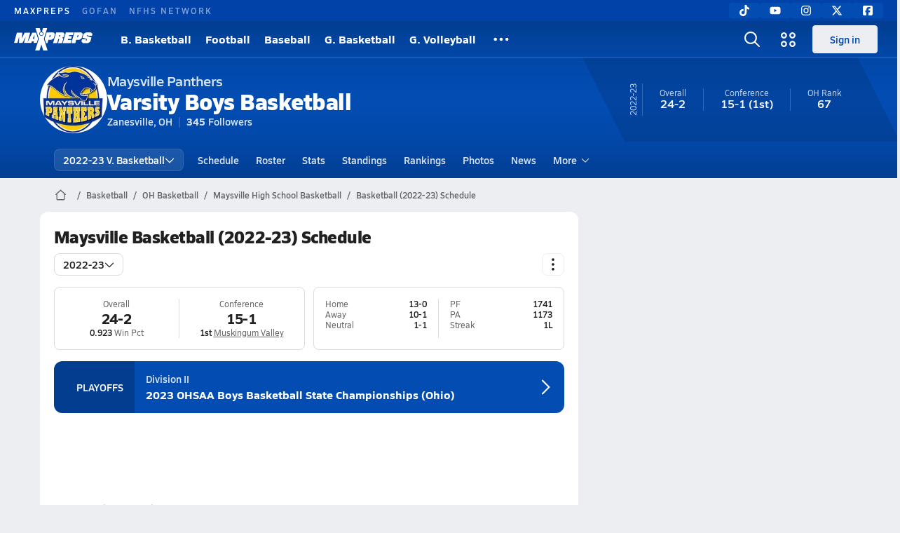

--- FILE ---
content_type: text/html; charset=utf-8
request_url: https://www.maxpreps.com/oh/zanesville/maysville-panthers/basketball/22-23/schedule/
body_size: 50328
content:
<!DOCTYPE html><html lang="en"><head><meta charSet="utf-8" data-next-head=""/><meta name="viewport" content="width=device-width, initial-scale=1" data-next-head=""/><meta name="robots" content="max-image-preview:large" data-next-head=""/><meta name="requestContext" content="{&quot;deviceType&quot;:&quot;desktop&quot;,&quot;appType&quot;:0}" data-next-head=""/><meta name="targeting" content="{&quot;pageMetaData&quot;:{&quot;hierarchy&quot;:&quot;team/schedule/schedule-home&quot;,&quot;tracking&quot;:&quot;team/schedule/schedule-home&quot;,&quot;pageAdUnit&quot;:&quot;team/schedule&quot;,&quot;pageType&quot;:&quot;team_schedule_schedule-home&quot;},&quot;gender&quot;:&quot;Boys&quot;,&quot;sportName&quot;:&quot;Basketball&quot;,&quot;teamLevel&quot;:&quot;Varsity&quot;,&quot;ssid&quot;:&quot;77be7c75-cdf9-483d-867f-ea2af557e731&quot;,&quot;schoolAddress&quot;:&quot;3725 Panther Dr&quot;,&quot;schoolZipCode&quot;:&quot;43701-7086&quot;,&quot;schoolMascot&quot;:&quot;Panthers&quot;,&quot;schoolMascotUrl&quot;:&quot;https://image.maxpreps.io/school-mascot/6/f/a/6fa916f6-b7f6-4b90-ad4b-8d3459fae1d3.gif?version=636625788000000000&amp;width=1024&amp;height=1024&quot;,&quot;schoolColor1&quot;:&quot;034CB2&quot;,&quot;schoolColor2&quot;:&quot;C8880A&quot;,&quot;schoolColor3&quot;:&quot;      &quot;,&quot;schoolMailingAddress&quot;:null,&quot;schoolMailingAddress2&quot;:null,&quot;schoolMailingAddressNote&quot;:null,&quot;schoolMailingCity&quot;:null,&quot;schoolMailingState&quot;:null,&quot;schoolMailingZip&quot;:null,&quot;schoolPhone&quot;:&quot;(740) 454-7999&quot;,&quot;schoolCanonicalUrl&quot;:&quot;https://www.maxpreps.com/oh/zanesville/maysville-panthers/&quot;,&quot;stateId&quot;:&quot;53476111-bcd3-4eb9-a35b-b3daeb206896&quot;,&quot;stateName&quot;:&quot;Ohio&quot;,&quot;allSeasonId&quot;:&quot;a42c7ea4-0907-491e-b56f-a2d31a45bf19&quot;,&quot;leagueId&quot;:&quot;b88fc63a-39a8-442f-ad53-525459a7a50d&quot;,&quot;leagueName&quot;:&quot;Muskingum Valley&quot;,&quot;leagueCanonicalUrl&quot;:&quot;https://www.maxpreps.com/oh/basketball/22-23/conference/muskingum-valley/?leagueid=b88fc63a-39a8-442f-ad53-525459a7a50d&quot;,&quot;stateDivisionId&quot;:&quot;49366153-795b-480e-baa3-91bdd854459e&quot;,&quot;stateDivisionName&quot;:&quot;Division II&quot;,&quot;sectionDivisionId&quot;:&quot;00000000-0000-0000-0000-000000000000&quot;,&quot;sectionDivisionName&quot;:&quot;&quot;,&quot;schoolAssociationId&quot;:&quot;2db12b5b-1d15-4ba7-a890-20bc7c5498cb&quot;,&quot;schoolAssociationName&quot;:&quot;Ohio High School Athletic Association&quot;,&quot;schoolAssociationGoverningBodyName&quot;:&quot;OH High School Athletic Assn.&quot;,&quot;schoolAssociationGoverningBodyUrl&quot;:&quot;http://www.ohsaa.org&quot;,&quot;schoolAssociationGoverningBodyAbbreviation&quot;:&quot;OHSAA&quot;,&quot;schoolShouldAppendHighSchoolString&quot;:true,&quot;schoolNameAcronym&quot;:&quot;MHS&quot;,&quot;stateNominationStartsOn&quot;:null,&quot;stateNominationEndsOn&quot;:null,&quot;stateNominationBodyName&quot;:null,&quot;stateNominationBodyAbbreviation&quot;:null,&quot;stateQualificationStartsOn&quot;:null,&quot;stateQualificationEndsOn&quot;:null,&quot;stateQualificationBodyName&quot;:null,&quot;stateQualificationBodyAbbreviation&quot;:null,&quot;isGameChangerConnected&quot;:false,&quot;prepSportswearId&quot;:null,&quot;isDeleted&quot;:false,&quot;schoolName&quot;:&quot;Maysville (Zanesville, OH)&quot;,&quot;schoolFormattedName&quot;:&quot;Maysville (Zanesville, OH)&quot;,&quot;schoolCity&quot;:&quot;Zanesville&quot;,&quot;stateCode&quot;:&quot;OH&quot;,&quot;sportSeasonName&quot;:&quot;Boys Basketball Varsity Winter 22-23&quot;,&quot;sport&quot;:&quot;Basketball&quot;,&quot;season&quot;:&quot;Winter&quot;,&quot;level&quot;:&quot;Varsity&quot;,&quot;year&quot;:&quot;22-23&quot;,&quot;formattedSportSeasonName&quot;:&quot;Basketball (2022-23)&quot;,&quot;coachName&quot;:null,&quot;teamSize&quot;:0,&quot;sectionId&quot;:&quot;fbf92a1e-a2c6-4e3e-b312-65eae7d15824&quot;,&quot;sectionName&quot;:&quot;Ohio&quot;,&quot;canonicalUrl&quot;:&quot;https://www.maxpreps.com/oh/zanesville/maysville-panthers/basketball/22-23/schedule/&quot;,&quot;teamId&quot;:&quot;6fa916f6-b7f6-4b90-ad4b-8d3459fae1d3&quot;,&quot;sportSeasonId&quot;:&quot;77be7c75-cdf9-483d-867f-ea2af557e731&quot;,&quot;content&quot;:&quot;team,team-stats,team-contests,team-roster,team-standings,team-articles,team-photo-galleries,team-rankings,team-active-coach&quot;,&quot;affiliation&quot;:&quot;not-yet-calculated&quot;}" data-next-head=""/><link as="image" rel="preload" href="https://image.maxpreps.io/school-mascot/6/f/a/6fa916f6-b7f6-4b90-ad4b-8d3459fae1d3.gif?version=636625788000000000&amp;width=128&amp;height=128&amp;auto=webp&amp;format=pjpg" data-next-head=""/><link rel="canonical" href="https://www.maxpreps.com/oh/zanesville/maysville-panthers/basketball/22-23/schedule/" data-next-head=""/><title data-next-head="">Schedule - Maysville Panthers (Zanesville, OH) Basketball 22-23</title><meta name="description" content="View the 22-23 Maysville varsity basketball team schedule." data-next-head=""/><link rel="preconnect" href="https://asset.maxpreps.io" crossorigin="anonymous"/><link rel="preconnect" href="https://asset.maxpreps.io"/><link rel="preconnect" href="https://image.maxpreps.io"/><link rel="icon" sizes="180x180" href="https://asset.maxpreps.io/includes/images/icons/xman-white-background-180x180.png"/><link rel="preload" href="https://asset.maxpreps.io/includes/font/siro_regular_macroman/siro-regular-webfont.woff2" as="font" type="font/woff2" crossorigin=""/><link rel="preload" href="https://asset.maxpreps.io/includes/font/siro_semibold_macroman/siro-semibold-webfont.woff2" as="font" type="font/woff2" crossorigin=""/><link rel="preload" href="https://asset.maxpreps.io/includes/font/siro_bold_macroman/siro-bold-webfont.woff2" as="font" type="font/woff2" crossorigin=""/><link rel="preload" href="https://asset.maxpreps.io/includes/font/siro_extrabold_macroman/siro-extrabold-webfont.woff2" as="font" type="font/woff2" crossorigin=""/><style>@font-face{font-family: Siro;src:url(https://asset.maxpreps.io/includes/font/siro_regular_macroman/siro-regular-webfont.woff2) format('woff2'),url(https://asset.maxpreps.io/includes/font/siro_regular_macroman/siro-regular-webfont.woff) format('woff');font-weight:100 499;font-style:normal;font-display:swap;}
@font-face{font-family: Siro;src:url(https://asset.maxpreps.io/includes/font/siro_semibold_macroman/siro-semibold-webfont.woff2) format('woff2'),url(https://asset.maxpreps.io/includes/font/siro_semibold_macroman/siro-semibold-webfont.woff) format('woff');font-weight:500 599;font-style:normal;font-display:swap;}
@font-face{font-family: Siro;src:url(https://asset.maxpreps.io/includes/font/siro_bold_macroman/siro-bold-webfont.woff2) format('woff2'),url(https://asset.maxpreps.io/includes/font/siro_bold_macroman/siro-bold-webfont.woff) format('woff');font-weight:600 799;font-style:normal;font-display:swap;}
@font-face{font-family: Siro;src:url(https://asset.maxpreps.io/includes/font/siro_extrabold_macroman/siro-extrabold-webfont.woff2) format('woff2'),url(https://asset.maxpreps.io/includes/font/siro_extrabold_macroman/siro-extrabold-webfont.woff) format('woff');font-weight:800 900;font-style:normal;font-display:swap;}</style><style id="static-normalize-style">/*! modern-normalize v2.0.0 | MIT License | https://github.com/sindresorhus/modern-normalize */progress,sub,sup{vertical-align:baseline}*,::after,::before{box-sizing:border-box}html{font-family:system-ui,'Segoe UI',Roboto,Helvetica,Arial,sans-serif,'Apple Color Emoji','Segoe UI Emoji';line-height:1.15;-webkit-text-size-adjust:100%;-moz-tab-size:4;tab-size:4}body{margin:0}hr{height:0;color:inherit}abbr[title]{text-decoration:underline dotted}b,strong{font-weight:bolder}code,kbd,pre,samp{font-family:ui-monospace,SFMono-Regular,Consolas,'Liberation Mono',Menlo,monospace;font-size:1em}small{font-size:80%}sub,sup{font-size:75%;line-height:0;position:relative}sub{bottom:-.25em}sup{top:-.5em}table{text-indent:0;border-color:inherit}button,input,optgroup,select,textarea{font-family:inherit;font-size:100%;line-height:1.15;margin:0}button,select{text-transform:none}[type=button],[type=reset],[type=submit],button{-webkit-appearance:button}::-moz-focus-inner{border-style:none;padding:0}:-moz-focusring{outline:ButtonText dotted 1px}:-moz-ui-invalid{box-shadow:none}legend{padding:0}::-webkit-inner-spin-button,::-webkit-outer-spin-button{height:auto}[type=search]{-webkit-appearance:textfield;outline-offset:-2px}::-webkit-search-decoration{-webkit-appearance:none}::-webkit-file-upload-button{-webkit-appearance:button;font:inherit}summary{display:list-item}</style><style id="static-fa-style">.fa-layers,.svg-inline--fa{vertical-align:-.125em;width:var(--fa-width,1.25em);height:1em}.fa-li,.svg-inline--fa.fa-li{inset-inline-start:calc(-1 * var(--fa-li-width,2em))}.fa-layers,.fa-li{text-align:center}.fa-inverse,.fa-layers-counter{color:var(--fa-inverse,#fff)}:host,:root{--fa-font-solid:normal 900 1em/1 "Font Awesome 7 Free";--fa-font-regular:normal 400 1em/1 "Font Awesome 7 Free";--fa-font-light:normal 300 1em/1 "Font Awesome 7 Pro";--fa-font-thin:normal 100 1em/1 "Font Awesome 7 Pro";--fa-font-duotone:normal 900 1em/1 "Font Awesome 7 Duotone";--fa-font-duotone-regular:normal 400 1em/1 "Font Awesome 7 Duotone";--fa-font-duotone-light:normal 300 1em/1 "Font Awesome 7 Duotone";--fa-font-duotone-thin:normal 100 1em/1 "Font Awesome 7 Duotone";--fa-font-brands:normal 400 1em/1 "Font Awesome 7 Brands";--fa-font-sharp-solid:normal 900 1em/1 "Font Awesome 7 Sharp";--fa-font-sharp-regular:normal 400 1em/1 "Font Awesome 7 Sharp";--fa-font-sharp-light:normal 300 1em/1 "Font Awesome 7 Sharp";--fa-font-sharp-thin:normal 100 1em/1 "Font Awesome 7 Sharp";--fa-font-sharp-duotone-solid:normal 900 1em/1 "Font Awesome 7 Sharp Duotone";--fa-font-sharp-duotone-regular:normal 400 1em/1 "Font Awesome 7 Sharp Duotone";--fa-font-sharp-duotone-light:normal 300 1em/1 "Font Awesome 7 Sharp Duotone";--fa-font-sharp-duotone-thin:normal 100 1em/1 "Font Awesome 7 Sharp Duotone";--fa-font-slab-regular:normal 400 1em/1 "Font Awesome 7 Slab";--fa-font-slab-press-regular:normal 400 1em/1 "Font Awesome 7 Slab Press";--fa-font-whiteboard-semibold:normal 600 1em/1 "Font Awesome 7 Whiteboard";--fa-font-thumbprint-light:normal 300 1em/1 "Font Awesome 7 Thumbprint";--fa-font-notdog-solid:normal 900 1em/1 "Font Awesome 7 Notdog";--fa-font-notdog-duo-solid:normal 900 1em/1 "Font Awesome 7 Notdog Duo";--fa-font-etch-solid:normal 900 1em/1 "Font Awesome 7 Etch";--fa-font-jelly-regular:normal 400 1em/1 "Font Awesome 7 Jelly";--fa-font-jelly-fill-regular:normal 400 1em/1 "Font Awesome 7 Jelly Fill";--fa-font-jelly-duo-regular:normal 400 1em/1 "Font Awesome 7 Jelly Duo";--fa-font-chisel-regular:normal 400 1em/1 "Font Awesome 7 Chisel"}.svg-inline--fa{box-sizing:content-box;display:var(--fa-display,inline-block);overflow:visible}.fa-layers,.fa-stack{display:inline-block}.svg-inline--fa.fa-2xs{vertical-align:.1em}.svg-inline--fa.fa-xs{vertical-align:0}.svg-inline--fa.fa-sm{vertical-align:-.0714285714em}.svg-inline--fa.fa-lg{vertical-align:-.2em}.svg-inline--fa.fa-xl{vertical-align:-.25em}.svg-inline--fa.fa-2xl{vertical-align:-.3125em}.fa-pull-left,.fa-pull-start,.svg-inline--fa .fa-pull-start,.svg-inline--fa.fa-pull-left{float:inline-start;margin-inline-end:var(--fa-pull-margin,.3em)}.fa-pull-end,.fa-pull-right,.svg-inline--fa .fa-pull-end,.svg-inline--fa.fa-pull-right{float:inline-end;margin-inline-start:var(--fa-pull-margin,.3em)}.svg-inline--fa.fa-li{width:var(--fa-li-width,2em);inset-block-start:0.25em}.fa-layers-counter,.fa-layers-text{display:inline-block;position:absolute;text-align:center}.fa-layers,.fa-ul>li{position:relative}.fa-layers .svg-inline--fa{inset:0;margin:auto;position:absolute;transform-origin:center center}.fa-layers-text{left:50%;top:50%;transform:translate(-50%,-50%);transform-origin:center center}.fa-layers-counter{background-color:var(--fa-counter-background-color,#ff253a);border-radius:var(--fa-counter-border-radius,1em);box-sizing:border-box;line-height:var(--fa-counter-line-height, 1);max-width:var(--fa-counter-max-width,5em);min-width:var(--fa-counter-min-width,1.5em);overflow:hidden;padding:var(--fa-counter-padding,.25em .5em);right:var(--fa-right,0);text-overflow:ellipsis;top:var(--fa-top,0);transform:scale(var(--fa-counter-scale,.25));transform-origin:top right}.fa-layers-bottom-right{bottom:var(--fa-bottom,0);right:var(--fa-right,0);top:auto;transform:scale(var(--fa-layers-scale,.25));transform-origin:bottom right}.fa-layers-bottom-left,.fa-layers-top-right{transform:scale(var(--fa-layers-scale,.25))}.fa-layers-bottom-left{bottom:var(--fa-bottom,0);left:var(--fa-left,0);right:auto;top:auto;transform-origin:bottom left}.fa-layers-top-right{top:var(--fa-top,0);right:var(--fa-right,0);transform-origin:top right}.fa-layers-top-left{left:var(--fa-left,0);right:auto;top:var(--fa-top,0);transform:scale(var(--fa-layers-scale,.25));transform-origin:top left}.fa-1x{font-size:1em}.fa-2x{font-size:2em}.fa-3x{font-size:3em}.fa-4x{font-size:4em}.fa-5x{font-size:5em}.fa-6x{font-size:6em}.fa-7x{font-size:7em}.fa-8x{font-size:8em}.fa-9x{font-size:9em}.fa-10x{font-size:10em}.fa-2xs{font-size:calc(10 / 16 * 1em);line-height:calc(1 / 10 * 1em);vertical-align:calc((6 / 10 - .375) * 1em)}.fa-xs{font-size:calc(12 / 16 * 1em);line-height:calc(1 / 12 * 1em);vertical-align:calc((6 / 12 - .375) * 1em)}.fa-sm{font-size:calc(14 / 16 * 1em);line-height:calc(1 / 14 * 1em);vertical-align:calc((6 / 14 - .375) * 1em)}.fa-lg{font-size:calc(20 / 16 * 1em);line-height:calc(1 / 20 * 1em);vertical-align:calc((6 / 20 - .375) * 1em)}.fa-xl{font-size:calc(24 / 16 * 1em);line-height:calc(1 / 24 * 1em);vertical-align:calc((6 / 24 - .375) * 1em)}.fa-2xl{font-size:calc(32 / 16 * 1em);line-height:calc(1 / 32 * 1em);vertical-align:calc((6 / 32 - .375) * 1em)}.fa-width-auto{--fa-width:auto}.fa-fw,.fa-width-fixed{--fa-width:1.25em}.fa-ul{list-style-type:none;margin-inline-start:var(--fa-li-margin,2.5em);padding-inline-start:0}.fa-li{position:absolute;width:var(--fa-li-width,2em);line-height:inherit}.fa-border{border-color:var(--fa-border-color,#eee);border-radius:var(--fa-border-radius,.1em);border-style:var(--fa-border-style,solid);border-width:var(--fa-border-width,.0625em);box-sizing:var(--fa-border-box-sizing,content-box);padding:var(--fa-border-padding,.1875em .25em)}.fa-spin{animation-name:fa-spin;animation-delay:var(--fa-animation-delay, 0s);animation-direction:var(--fa-animation-direction,normal);animation-duration:var(--fa-animation-duration, 2s);animation-iteration-count:var(--fa-animation-iteration-count,infinite);animation-timing-function:var(--fa-animation-timing,linear)}@media (prefers-reduced-motion:reduce){.fa-spin{animation:none!important;transition:none!important}}@keyframes fa-spin{0%{transform:rotate(0)}100%{transform:rotate(360deg)}}.fa-rotate-90{transform:rotate(90deg)}.fa-rotate-180{transform:rotate(180deg)}.fa-rotate-270{transform:rotate(270deg)}.fa-flip-horizontal{transform:scale(-1,1)}.fa-flip-vertical{transform:scale(1,-1)}.fa-flip-both,.fa-flip-horizontal.fa-flip-vertical{transform:scale(-1,-1)}.fa-rotate-by{transform:rotate(var(--fa-rotate-angle,0))}.svg-inline--fa .fa-primary{fill:var(--fa-primary-color,currentColor);opacity:var(--fa-primary-opacity, 1)}.svg-inline--fa .fa-secondary,.svg-inline--fa.fa-swap-opacity .fa-primary{opacity:var(--fa-secondary-opacity, .4)}.svg-inline--fa .fa-secondary{fill:var(--fa-secondary-color,currentColor)}.svg-inline--fa.fa-swap-opacity .fa-secondary{opacity:var(--fa-primary-opacity, 1)}.svg-inline--fa mask .fa-primary,.svg-inline--fa mask .fa-secondary{fill:black}.svg-inline--fa.fa-inverse{fill:var(--fa-inverse,#fff)}.fa-stack{height:2em;line-height:2em;position:relative;vertical-align:middle;width:2.5em}.svg-inline--fa.fa-stack-1x{--fa-width:1.25em;height:1em;width:var(--fa-width)}.svg-inline--fa.fa-stack-2x{--fa-width:2.5em;height:2em;width:var(--fa-width)}.fa-stack-1x,.fa-stack-2x{inset:0;margin:auto;position:absolute;z-index:var(--fa-stack-z-index,auto)}</style><style id="static-mp-style">*{margin:0;padding:0;border:0;font:inherit;vertical-align:baseline}html{scroll-behavior:smooth}article,aside,details,figcaption,figure,footer,header,hgroup,menu,nav,section{display:block}body{font-family:Siro,Arial,Helvetica,sans-serif!important;font-variant:normal;font-size:14px;}ol,ul{list-style:none}blockquote,q{quotes:none}blockquote::after,blockquote::before,q::after,q::before{content:'';content:none}table{border-collapse:collapse;border-spacing:0}button{cursor:pointer}a{text-decoration:none}#onetrust-consent-sdk{pointer-events:initial;}.sr-only{position:absolute;width:1px;height:1px;padding:0;margin:-1px;overflow:hidden;clip:rect(0,0,0,0);white-space:nowrap;border-width:0}</style><style id="dynamic-mp-style"> :root { --font-weight-regular:400;--font-weight-semibold:500;--font-weight-bold:700;--font-weight-heavy:800;--line-height-none:1;--line-height-normal:1.3;--line-height-comfy:1.6;--spacing-25:4px;--spacing-50:8px;--spacing-75:12px;--spacing-100:16px;--spacing-125:20px;--spacing-150:24px;--spacing-200:32px;--spacing-250:40px;--spacing-300:48px;--spacing-400:64px;--spacing-600:96px;--spacing-800:128px; accent-color:#E10500; } .heading_500_xbold {font-size:80px;line-height:var(--line-height-normal);font-weight:var(--font-weight-heavy); letter-spacing: -0.03rem; }.heading_300_xbold {font-size:48px;line-height:var(--line-height-normal);font-weight:var(--font-weight-heavy); letter-spacing: -0.03rem; }.heading_200_xbold {font-size:32px;line-height:var(--line-height-normal);font-weight:var(--font-weight-heavy); letter-spacing: -0.03rem; }.heading_150_xbold {font-size:24px;line-height:var(--line-height-normal);font-weight:var(--font-weight-heavy); letter-spacing: -0.03rem; }.heading_125_bold {font-size:20px;line-height:var(--line-height-normal);font-weight:var(--font-weight-bold); letter-spacing: -0.03rem; }.heading_100_bold {font-size:16px;line-height:var(--line-height-normal);font-weight:var(--font-weight-bold); }.heading_90_bold {font-size:14px;line-height:var(--line-height-normal);font-weight:var(--font-weight-bold); }.heading_75_bold {font-size:12px;line-height:var(--line-height-normal);font-weight:var(--font-weight-bold); }.heading_125_semibold {font-size:20px;line-height:var(--line-height-normal);font-weight:var(--font-weight-semibold); letter-spacing: -0.03rem; }.heading_100_semibold {font-size:16px;line-height:var(--line-height-normal);font-weight:var(--font-weight-semibold); }.heading_90_semibold {font-size:14px;line-height:var(--line-height-normal);font-weight:var(--font-weight-semibold); }.heading_75_semibold {font-size:12px;line-height:var(--line-height-normal);font-weight:var(--font-weight-semibold); }.body_110_reg {font-size:18px;line-height:var(--line-height-comfy);font-weight:var(--font-weight-regular); }.body_100_reg {font-size:16px;line-height:var(--line-height-comfy);font-weight:var(--font-weight-regular); }.body_90_reg {font-size:14px;line-height:var(--line-height-comfy);font-weight:var(--font-weight-regular); }.action_100_semibold {font-size:16px;line-height:var(--line-height-normal);font-weight:var(--font-weight-semibold); }.action_90_semibold {font-size:14px;line-height:var(--line-height-normal);font-weight:var(--font-weight-semibold); }.action_75_semibold {font-size:12px;line-height:var(--line-height-normal);font-weight:var(--font-weight-semibold); }.detail_125_reg {font-size:20px;line-height:var(--line-height-normal);font-weight:var(--font-weight-regular); letter-spacing: -0.03rem; }.detail_100_reg {font-size:16px;line-height:var(--line-height-normal);font-weight:var(--font-weight-regular); }.detail_90_reg {font-size:14px;line-height:var(--line-height-normal);font-weight:var(--font-weight-regular); }.detail_75_reg {font-size:12px;line-height:var(--line-height-normal);font-weight:var(--font-weight-regular); }.detail_125_bold {font-size:20px;line-height:var(--line-height-normal);font-weight:var(--font-weight-bold); letter-spacing: -0.03rem; }.detail_100_bold {font-size:16px;line-height:var(--line-height-normal);font-weight:var(--font-weight-bold); }.detail_90_bold {font-size:14px;line-height:var(--line-height-normal);font-weight:var(--font-weight-bold); }.detail_75_bold {font-size:12px;line-height:var(--line-height-normal);font-weight:var(--font-weight-bold); } .card-padding { padding: var(--spacing-125); } .card-padding-x { padding: 0 var(--spacing-125); } .card-margin-y { margin: var(--spacing-100) 0; } body { color: #212021; background-color: #EDEEF2; font-weight:var(--font-weight-regular); line-height:var(--line-height-normal); }</style><script id="bb-init-script">(function(a,d){
  var w=window,b='BidBarrel',q='queue';w[b]=w[b]?w[b]:{};w[b][q]=w[b][q]?w[b][q]:[];
  a.forEach(function(z){w[b][z]=function(){var c=arguments;w[b][q].push(function(r){w[b][z].apply(w[b],c);r()})}});
  if(d){var p=document,t='script',f=p.getElementsByTagName(t)[0];s=p.createElement(t);s.async=!0;s.id=b.toLowerCase();s.src=d;if(!f)f=p.head;f.parentNode.insertBefore(s,f)};
})(['auction','initialize','on','destroySlots','destroyAllSlots','setConfig'],null);

(function() {
  const a = document.cookie.match('(^|;)\\s*MemberName\\s*=\\s*([^;]+)');

  var l = localStorage;

  if (a && a.length === 3) {
    var m = new URLSearchParams(a.pop());
    
    const tfcd = !!parseInt(m.get('tfcd') || '0');
    l.setItem('_BB.tfcd', tfcd.toString());
    
    const hash = m.get('email');
    if(hash) l.setItem('_BB.eid', hash);
    else l.removeItem('_BB.eid');
  }
  else {
    l.setItem('_BB.tfcd', '0');
    l.removeItem('_BB.eid');
  }
})()</script><script id="tealium-init-script">
  var utag_data = utag_data || {};
  utag_data.pageUrl = window.location.href;
</script><script id="ld+json" type="application/ld+json">{"@context":"https://schema.org","@type":"ProfilePage","dateModified":"2023-03-10T00:13:06+00:00","mainEntity":{"@type":"SportsTeam","name":"Maysville High School","image":{"@type":"ImageObject","url":"https://image.maxpreps.io/school-mascot/6/f/a/6fa916f6-b7f6-4b90-ad4b-8d3459fae1d3.gif?version=636625788000000000&width=1024&height=1024"},"url":"https://www.maxpreps.com/oh/zanesville/maysville-panthers/basketball/22-23/schedule/","address":{"@type":"PostalAddress","name":"Maysville High School","telephone":"(740) 454-7999","addressCountry":"US","addressLocality":"Zanesville","addressRegion":"OH","postalCode":"43701-7086","streetAddress":"3725 Panther Dr"},"parentOrganization":{"@type":"HighSchool","url":"https://www.maxpreps.com/oh/zanesville/maysville-panthers/"},"telephone":"(740) 454-7999","event":[{"@type":"SportsEvent","name":"Lakewood at Maysville","description":"On 11/26, the Maysville varsity basketball team won their home non-conference game against Lakewood (Hebron, OH) by a score of 75-40.","image":{"@type":"ImageObject","url":"https://image.maxpreps.io/school-mascot/6/f/a/6fa916f6-b7f6-4b90-ad4b-8d3459fae1d3.gif?version=636625788000000000&width=1024&height=1024"},"potentialAction":{"@type":"PlayAction","name":"Basketball game"},"url":"https://www.maxpreps.com/games/11-26-2022/basketball-22-23/lakewood-vs-maysville.htm?c=s_P6rVf4MU2yOEBE2YgKcQ","endDate":"2022-11-27T00:15:00+00:00","eventStatus":"https://schema.org/EventScheduled","location":{"@type":"Place","name":"Maysville","address":{"@type":"PostalAddress","addressCountry":"US","addressLocality":"Zanesville","addressRegion":"OH","postalCode":"43701-7086","streetAddress":"3725 Panther Dr "}},"startDate":"2022-11-26T23:00:00+00:00","awayTeam":{"@type":"SportsTeam","name":"Lakewood High School","url":"https://www.maxpreps.com/oh/hebron/lakewood-lancers/basketball/22-23/schedule/","address":{"@type":"PostalAddress","addressCountry":"US","addressLocality":"Hebron","addressRegion":"OH","postalCode":"43025-9709","streetAddress":"9331 Lancer Rd "},"sport":"Basketball"},"homeTeam":{"@type":"SportsTeam","name":"Maysville High School","url":"https://www.maxpreps.com/oh/zanesville/maysville-panthers/basketball/22-23/schedule/","address":{"@type":"PostalAddress","addressCountry":"US","addressLocality":"Zanesville","addressRegion":"OH","postalCode":"43701-7086","streetAddress":"3725 Panther Dr "},"sport":"Basketball"},"sport":"Basketball"},{"@type":"SportsEvent","name":"Coshocton at Maysville","description":"On 12/2, the Maysville varsity basketball team won their home conference game against Coshocton (OH) by a score of 92-36.","image":{"@type":"ImageObject","url":"https://image.maxpreps.io/school-mascot/6/f/a/6fa916f6-b7f6-4b90-ad4b-8d3459fae1d3.gif?version=636625788000000000&width=1024&height=1024"},"potentialAction":{"@type":"PlayAction","name":"Basketball game"},"url":"https://www.maxpreps.com/games/12-02-2022/basketball-22-23/coshocton-vs-maysville.htm?c=OCTkPTrRi0iayyZZaMNLNQ","endDate":"2022-12-03T00:15:00+00:00","eventStatus":"https://schema.org/EventScheduled","location":{"@type":"Place","name":"Maysville","address":{"@type":"PostalAddress","addressCountry":"US","addressLocality":"Zanesville","addressRegion":"OH","postalCode":"43701-7086","streetAddress":"3725 Panther Dr "}},"startDate":"2022-12-02T23:00:00+00:00","awayTeam":{"@type":"SportsTeam","name":"Coshocton High School","url":"https://www.maxpreps.com/oh/coshocton/coshocton-redskins/basketball/22-23/schedule/","address":{"@type":"PostalAddress","addressCountry":"US","addressLocality":"Coshocton","addressRegion":"OH","postalCode":"43812-2741","streetAddress":"1205 Cambridge Rd "},"sport":"Basketball"},"homeTeam":{"@type":"SportsTeam","name":"Maysville High School","url":"https://www.maxpreps.com/oh/zanesville/maysville-panthers/basketball/22-23/schedule/","address":{"@type":"PostalAddress","addressCountry":"US","addressLocality":"Zanesville","addressRegion":"OH","postalCode":"43701-7086","streetAddress":"3725 Panther Dr "},"sport":"Basketball"},"sport":"Basketball"},{"@type":"SportsEvent","name":"Philo at Maysville","description":"On 12/6, the Maysville varsity basketball team won their home conference game against Philo (Duncan Falls, OH) by a score of 83-54.","image":{"@type":"ImageObject","url":"https://image.maxpreps.io/school-mascot/6/f/a/6fa916f6-b7f6-4b90-ad4b-8d3459fae1d3.gif?version=636625788000000000&width=1024&height=1024"},"potentialAction":{"@type":"PlayAction","name":"Basketball game"},"url":"https://www.maxpreps.com/games/12-06-2022/basketball-22-23/maysville-vs-philo.htm?c=okwM_Km25UunjV5QoSwJBQ","endDate":"2022-12-07T01:45:00+00:00","eventStatus":"https://schema.org/EventScheduled","location":{"@type":"Place","name":"Maysville","address":{"@type":"PostalAddress","addressCountry":"US","addressLocality":"Zanesville","addressRegion":"OH","postalCode":"43701-7086","streetAddress":"3725 Panther Dr "}},"startDate":"2022-12-07T00:30:00+00:00","awayTeam":{"@type":"SportsTeam","name":"Philo High School","url":"https://www.maxpreps.com/oh/duncan-falls/philo-electrics/basketball/22-23/schedule/","address":{"@type":"PostalAddress","addressCountry":"US","addressLocality":"Duncan Falls","addressRegion":"OH","postalCode":"43734","streetAddress":"4000 Millers Lane "},"sport":"Basketball"},"homeTeam":{"@type":"SportsTeam","name":"Maysville High School","url":"https://www.maxpreps.com/oh/zanesville/maysville-panthers/basketball/22-23/schedule/","address":{"@type":"PostalAddress","addressCountry":"US","addressLocality":"Zanesville","addressRegion":"OH","postalCode":"43701-7086","streetAddress":"3725 Panther Dr "},"sport":"Basketball"},"sport":"Basketball"},{"@type":"SportsEvent","name":"Maysville at John Glenn","description":"On 12/9, the John Glenn varsity basketball team lost their home conference game against Maysville (Zanesville, OH) by a score of 54-48.","image":{"@type":"ImageObject","url":"https://image.maxpreps.io/school-mascot/9/b/3/9b32cf49-e372-4271-96a6-80c4f60a8db3.gif?version=636608459400000000&width=1024&height=1024"},"potentialAction":{"@type":"PlayAction","name":"Basketball game"},"url":"https://www.maxpreps.com/games/12-09-2022/basketball-22-23/john-glenn-vs-maysville.htm?c=lvvs_ZGIm0S69SGfkRMUpA","endDate":"2022-12-10T00:15:00+00:00","eventStatus":"https://schema.org/EventScheduled","location":{"@type":"Place","name":"John Glenn","address":{"@type":"PostalAddress","addressCountry":"US","addressLocality":"New Concord","addressRegion":"OH","postalCode":"43762-9762","streetAddress":"13115 John Glenn School Rd "}},"startDate":"2022-12-09T23:00:00+00:00","awayTeam":{"@type":"SportsTeam","name":"Maysville High School","url":"https://www.maxpreps.com/oh/zanesville/maysville-panthers/basketball/22-23/schedule/","address":{"@type":"PostalAddress","addressCountry":"US","addressLocality":"Zanesville","addressRegion":"OH","postalCode":"43701-7086","streetAddress":"3725 Panther Dr "},"sport":"Basketball"},"homeTeam":{"@type":"SportsTeam","name":"John Glenn High School","url":"https://www.maxpreps.com/oh/new-concord/john-glenn-little-muskies/basketball/22-23/schedule/","address":{"@type":"PostalAddress","addressCountry":"US","addressLocality":"New Concord","addressRegion":"OH","postalCode":"43762-9762","streetAddress":"13115 John Glenn School Rd "},"sport":"Basketball"},"sport":"Basketball"},{"@type":"SportsEvent","name":"Maysville at Sheridan","description":"On 12/13, the Sheridan varsity basketball team lost their home conference game against Maysville (Zanesville, OH) by a score of 58-56.","image":{"@type":"ImageObject","url":"https://image.maxpreps.io/school-mascot/0/9/1/091f4642-41f1-44e4-9c80-226ea1e8e781.gif?version=636625796400000000&width=1024&height=1024"},"potentialAction":{"@type":"PlayAction","name":"Basketball game"},"url":"https://www.maxpreps.com/games/12-13-2022/basketball-22-23/maysville-vs-sheridan.htm?c=sn6u70GVCkyAUXdoHeFLRQ","endDate":"2022-12-14T00:15:00+00:00","eventStatus":"https://schema.org/EventScheduled","location":{"@type":"Place","name":"Sheridan","address":{"@type":"PostalAddress","addressCountry":"US","addressLocality":"Thornville","addressRegion":"OH","postalCode":"43076-9758","streetAddress":"8725 Sheridan Dr NW "}},"startDate":"2022-12-13T23:00:00+00:00","awayTeam":{"@type":"SportsTeam","name":"Maysville High School","url":"https://www.maxpreps.com/oh/zanesville/maysville-panthers/basketball/22-23/schedule/","address":{"@type":"PostalAddress","addressCountry":"US","addressLocality":"Zanesville","addressRegion":"OH","postalCode":"43701-7086","streetAddress":"3725 Panther Dr "},"sport":"Basketball"},"homeTeam":{"@type":"SportsTeam","name":"Sheridan High School","url":"https://www.maxpreps.com/oh/thornville/sheridan-generals/basketball/22-23/schedule/","address":{"@type":"PostalAddress","addressCountry":"US","addressLocality":"Thornville","addressRegion":"OH","postalCode":"43076-9758","streetAddress":"8725 Sheridan Dr NW "},"sport":"Basketball"},"sport":"Basketball"},{"@type":"SportsEvent","name":"Tri-Valley at Maysville","description":"On 12/16, the Maysville varsity basketball team won their home conference game against Tri-Valley (Dresden, OH) by a score of 57-46.","image":{"@type":"ImageObject","url":"https://image.maxpreps.io/school-mascot/6/f/a/6fa916f6-b7f6-4b90-ad4b-8d3459fae1d3.gif?version=636625788000000000&width=1024&height=1024"},"potentialAction":{"@type":"PlayAction","name":"Basketball game"},"url":"https://www.maxpreps.com/games/12-16-2022/basketball-22-23/maysville-vs-tri-valley.htm?c=g_C4yaF-ikm4Lk7PTr3t3Q","endDate":"2022-12-17T00:15:00+00:00","eventStatus":"https://schema.org/EventScheduled","location":{"@type":"Place","name":"Maysville","address":{"@type":"PostalAddress","addressCountry":"US","addressLocality":"Zanesville","addressRegion":"OH","postalCode":"43701-7086","streetAddress":"3725 Panther Dr "}},"startDate":"2022-12-16T23:00:00+00:00","awayTeam":{"@type":"SportsTeam","name":"Tri-Valley High School","url":"https://www.maxpreps.com/oh/dresden/tri-valley-scotties/basketball/22-23/schedule/","address":{"@type":"PostalAddress","addressCountry":"US","addressLocality":"Dresden","addressRegion":"OH","postalCode":"43821","streetAddress":"46 Muskingum Ave "},"sport":"Basketball"},"homeTeam":{"@type":"SportsTeam","name":"Maysville High School","url":"https://www.maxpreps.com/oh/zanesville/maysville-panthers/basketball/22-23/schedule/","address":{"@type":"PostalAddress","addressCountry":"US","addressLocality":"Zanesville","addressRegion":"OH","postalCode":"43701-7086","streetAddress":"3725 Panther Dr "},"sport":"Basketball"},"sport":"Basketball"},{"@type":"SportsEvent","name":"New Lexington at Maysville","description":"On 12/20, the Maysville varsity basketball team won their home conference game against New Lexington (OH) by a score of 53-47.","image":{"@type":"ImageObject","url":"https://image.maxpreps.io/school-mascot/6/f/a/6fa916f6-b7f6-4b90-ad4b-8d3459fae1d3.gif?version=636625788000000000&width=1024&height=1024"},"potentialAction":{"@type":"PlayAction","name":"Basketball game"},"url":"https://www.maxpreps.com/games/12-20-2022/basketball-22-23/maysville-vs-new-lexington.htm?c=rgqZEuLkLUiMsmghCUxw8A","endDate":"2022-12-21T01:45:00+00:00","eventStatus":"https://schema.org/EventScheduled","location":{"@type":"Place","name":"Maysville","address":{"@type":"PostalAddress","addressCountry":"US","addressLocality":"Zanesville","addressRegion":"OH","postalCode":"43701-7086","streetAddress":"3725 Panther Dr "}},"startDate":"2022-12-21T00:30:00+00:00","awayTeam":{"@type":"SportsTeam","name":"New Lexington High School","url":"https://www.maxpreps.com/oh/new-lexington/new-lexington-panthers/basketball/22-23/schedule/","address":{"@type":"PostalAddress","addressCountry":"US","addressLocality":"New Lexington","addressRegion":"OH","postalCode":"43764-9081","streetAddress":"2547 Panther Dr "},"sport":"Basketball"},"homeTeam":{"@type":"SportsTeam","name":"Maysville High School","url":"https://www.maxpreps.com/oh/zanesville/maysville-panthers/basketball/22-23/schedule/","address":{"@type":"PostalAddress","addressCountry":"US","addressLocality":"Zanesville","addressRegion":"OH","postalCode":"43701-7086","streetAddress":"3725 Panther Dr "},"sport":"Basketball"},"sport":"Basketball"},{"@type":"SportsEvent","name":"Zanesville at Maysville","description":"On 12/27, the Maysville varsity basketball team won their home non-conference game against Zanesville (OH) by a score of 55-45.","image":{"@type":"ImageObject","url":"https://image.maxpreps.io/school-mascot/6/f/a/6fa916f6-b7f6-4b90-ad4b-8d3459fae1d3.gif?version=636625788000000000&width=1024&height=1024"},"potentialAction":{"@type":"PlayAction","name":"Basketball game"},"url":"https://www.maxpreps.com/games/12-27-2022/basketball-22-23/maysville-vs-zanesville.htm?c=KCFL6ivDm0axXZhXrMgFCg","endDate":"2022-12-28T01:45:00+00:00","eventStatus":"https://schema.org/EventScheduled","location":{"@type":"Place","name":"Maysville","address":{"@type":"PostalAddress","addressCountry":"US","addressLocality":"Zanesville","addressRegion":"OH","postalCode":"43701-7086","streetAddress":"3725 Panther Dr "}},"startDate":"2022-12-28T00:30:00+00:00","awayTeam":{"@type":"SportsTeam","name":"Zanesville High School","url":"https://www.maxpreps.com/oh/zanesville/zanesville-blue-devils/basketball/22-23/schedule/","address":{"@type":"PostalAddress","addressCountry":"US","addressLocality":"Zanesville","addressRegion":"OH","postalCode":"43701-2499","streetAddress":"1701 Blue Ave "},"sport":"Basketball"},"homeTeam":{"@type":"SportsTeam","name":"Maysville High School","url":"https://www.maxpreps.com/oh/zanesville/maysville-panthers/basketball/22-23/schedule/","address":{"@type":"PostalAddress","addressCountry":"US","addressLocality":"Zanesville","addressRegion":"OH","postalCode":"43701-7086","streetAddress":"3725 Panther Dr "},"sport":"Basketball"},"sport":"Basketball"},{"@type":"SportsEvent","name":"Maysville at Parkersburg","description":"On 12/30, the Parkersburg varsity basketball team lost their home non-conference game against Maysville (Zanesville, OH) by a score of 54-49.","image":{"@type":"ImageObject","url":"https://image.maxpreps.io/school-mascot/8/c/d/8cdca129-840e-4e33-94ab-8b9422da2596.gif?version=636706062000000000&width=1024&height=1024"},"potentialAction":{"@type":"PlayAction","name":"Basketball game"},"url":"https://www.maxpreps.com/games/12-30-2022/basketball-22-23/maysville-vs-parkersburg.htm?c=9Kr3dlQXAEm3oa79Os-a1g","endDate":"2022-12-31T00:15:00+00:00","eventStatus":"https://schema.org/EventScheduled","location":{"@type":"Place","name":"Parkersburg","address":{"@type":"PostalAddress","addressCountry":"US","addressLocality":"Parkersburg","addressRegion":"WV","postalCode":"26101","streetAddress":"2101 Dudley Ave "}},"startDate":"2022-12-30T23:00:00+00:00","awayTeam":{"@type":"SportsTeam","name":"Maysville High School","url":"https://www.maxpreps.com/oh/zanesville/maysville-panthers/basketball/22-23/schedule/","address":{"@type":"PostalAddress","addressCountry":"US","addressLocality":"Zanesville","addressRegion":"OH","postalCode":"43701-7086","streetAddress":"3725 Panther Dr "},"sport":"Basketball"},"homeTeam":{"@type":"SportsTeam","name":"Parkersburg High School","url":"https://www.maxpreps.com/wv/parkersburg/parkersburg-big-reds/basketball/22-23/schedule/","address":{"@type":"PostalAddress","addressCountry":"US","addressLocality":"Parkersburg","addressRegion":"WV","postalCode":"26101","streetAddress":"2101 Dudley Ave "},"sport":"Basketball"},"sport":"Basketball"},{"@type":"SportsEvent","name":"Maysville at Malvern","description":"On 1/3, the Malvern varsity basketball team lost their home non-conference game against Maysville (Zanesville, OH) by a score of 58-50.","image":{"@type":"ImageObject","url":"https://image.maxpreps.io/school-mascot/3/1/7/317939ab-c0ea-4fdb-a7a1-535cd4818ad2.gif?version=636625787400000000&width=1024&height=1024"},"potentialAction":{"@type":"PlayAction","name":"Basketball game"},"url":"https://www.maxpreps.com/games/01-03-2023/basketball-22-23/malvern-vs-maysville.htm?c=RhhqzP1Os0GBOlyFRpl64A","endDate":"2023-01-04T00:15:00+00:00","eventStatus":"https://schema.org/EventScheduled","location":{"@type":"Place","name":"Malvern","address":{"@type":"PostalAddress","addressCountry":"US","addressLocality":"Malvern","addressRegion":"OH","postalCode":"44644-9482","streetAddress":"3242 Coral Rd. NW "}},"startDate":"2023-01-03T23:00:00+00:00","awayTeam":{"@type":"SportsTeam","name":"Maysville High School","url":"https://www.maxpreps.com/oh/zanesville/maysville-panthers/basketball/22-23/schedule/","address":{"@type":"PostalAddress","addressCountry":"US","addressLocality":"Zanesville","addressRegion":"OH","postalCode":"43701-7086","streetAddress":"3725 Panther Dr "},"sport":"Basketball"},"homeTeam":{"@type":"SportsTeam","name":"Malvern High School","url":"https://www.maxpreps.com/oh/malvern/malvern-hornets/basketball/22-23/schedule/","address":{"@type":"PostalAddress","addressCountry":"US","addressLocality":"Malvern","addressRegion":"OH","postalCode":"44644-9482","streetAddress":"3242 Coral Rd. NW "},"sport":"Basketball"},"sport":"Basketball"},{"@type":"SportsEvent","name":"Maysville at West Muskingum","description":"On 1/6, the West Muskingum varsity basketball team lost their home conference game against Maysville (Zanesville, OH) by a score of 59-47.","image":{"@type":"ImageObject","url":"https://image.maxpreps.io/school-mascot/1/3/d/13dc719b-97f0-4a8b-90d9-28479a7bef70.gif?version=637368031800000000&width=1024&height=1024"},"potentialAction":{"@type":"PlayAction","name":"Basketball game"},"url":"https://www.maxpreps.com/games/01-06-2023/basketball-22-23/maysville-vs-west-muskingum.htm?c=c1lUcCCVZkq5mIm-4Tusdw","endDate":"2023-01-07T01:45:00+00:00","eventStatus":"https://schema.org/EventScheduled","location":{"@type":"Place","name":"West Muskingum","address":{"@type":"PostalAddress","addressCountry":"US","addressLocality":"Zanesville","addressRegion":"OH","postalCode":"43701-8913","streetAddress":"200 Kimes Rd "}},"startDate":"2023-01-07T00:30:00+00:00","awayTeam":{"@type":"SportsTeam","name":"Maysville High School","url":"https://www.maxpreps.com/oh/zanesville/maysville-panthers/basketball/22-23/schedule/","address":{"@type":"PostalAddress","addressCountry":"US","addressLocality":"Zanesville","addressRegion":"OH","postalCode":"43701-7086","streetAddress":"3725 Panther Dr "},"sport":"Basketball"},"homeTeam":{"@type":"SportsTeam","name":"West Muskingum High School","url":"https://www.maxpreps.com/oh/zanesville/west-muskingum-tornadoes/basketball/22-23/schedule/","address":{"@type":"PostalAddress","addressCountry":"US","addressLocality":"Zanesville","addressRegion":"OH","postalCode":"43701-8913","streetAddress":"200 Kimes Rd "},"sport":"Basketball"},"sport":"Basketball"},{"@type":"SportsEvent","name":"Morgan at Maysville","description":"On 1/10, the Maysville varsity basketball team won their home conference game against Morgan (McConnelsville, OH) by a score of 58-36.","image":{"@type":"ImageObject","url":"https://image.maxpreps.io/school-mascot/6/f/a/6fa916f6-b7f6-4b90-ad4b-8d3459fae1d3.gif?version=636625788000000000&width=1024&height=1024"},"potentialAction":{"@type":"PlayAction","name":"Basketball game"},"url":"https://www.maxpreps.com/games/01-10-2023/basketball-22-23/maysville-vs-morgan.htm?c=bbx-uGOWR0ilasyKNqZnMw","endDate":"2023-01-11T01:45:00+00:00","eventStatus":"https://schema.org/EventScheduled","location":{"@type":"Place","name":"Maysville","address":{"@type":"PostalAddress","addressCountry":"US","addressLocality":"Zanesville","addressRegion":"OH","postalCode":"43701-7086","streetAddress":"3725 Panther Dr "}},"startDate":"2023-01-11T00:30:00+00:00","awayTeam":{"@type":"SportsTeam","name":"Morgan High School","url":"https://www.maxpreps.com/oh/mcconnelsville/morgan-raiders/basketball/22-23/schedule/","address":{"@type":"PostalAddress","addressCountry":"US","addressLocality":"McConnelsville","addressRegion":"OH","postalCode":"43756","streetAddress":"800 S Raider Dr "},"sport":"Basketball"},"homeTeam":{"@type":"SportsTeam","name":"Maysville High School","url":"https://www.maxpreps.com/oh/zanesville/maysville-panthers/basketball/22-23/schedule/","address":{"@type":"PostalAddress","addressCountry":"US","addressLocality":"Zanesville","addressRegion":"OH","postalCode":"43701-7086","streetAddress":"3725 Panther Dr "},"sport":"Basketball"},"sport":"Basketball"},{"@type":"SportsEvent","name":"Maysville at River View","description":"On 1/13, the River View varsity basketball team lost their home conference game against Maysville (Zanesville, OH) by a score of 63-49.","image":{"@type":"ImageObject","url":"https://image.maxpreps.io/school-mascot/3/8/9/38931a30-d850-45af-b1af-562fb35f5c57.gif?version=636625794600000000&width=1024&height=1024"},"potentialAction":{"@type":"PlayAction","name":"Basketball game"},"url":"https://www.maxpreps.com/games/01-13-2023/basketball-22-23/maysville-vs-river-view.htm?c=jpZBWdMYX0WjG7NCSFi0oA","endDate":"2023-01-14T01:30:00+00:00","eventStatus":"https://schema.org/EventScheduled","location":{"@type":"Place","name":"River View","address":{"@type":"PostalAddress","addressCountry":"US","addressLocality":"Warsaw","addressRegion":"OH","postalCode":"43844","streetAddress":"26496 Sr 60 N "}},"startDate":"2023-01-14T00:15:00+00:00","awayTeam":{"@type":"SportsTeam","name":"Maysville High School","url":"https://www.maxpreps.com/oh/zanesville/maysville-panthers/basketball/22-23/schedule/","address":{"@type":"PostalAddress","addressCountry":"US","addressLocality":"Zanesville","addressRegion":"OH","postalCode":"43701-7086","streetAddress":"3725 Panther Dr "},"sport":"Basketball"},"homeTeam":{"@type":"SportsTeam","name":"River View High School","url":"https://www.maxpreps.com/oh/warsaw/river-view-black-bears/basketball/22-23/schedule/","address":{"@type":"PostalAddress","addressCountry":"US","addressLocality":"Warsaw","addressRegion":"OH","postalCode":"43844","streetAddress":"26496 Sr 60 N "},"sport":"Basketball"},"sport":"Basketball"},{"@type":"SportsEvent","name":"Claymont at Maysville","description":"On 1/17, the Maysville varsity basketball team won their home non-conference game against Claymont (Uhrichsville, OH) by a score of 74-25.","image":{"@type":"ImageObject","url":"https://image.maxpreps.io/school-mascot/6/f/a/6fa916f6-b7f6-4b90-ad4b-8d3459fae1d3.gif?version=636625788000000000&width=1024&height=1024"},"potentialAction":{"@type":"PlayAction","name":"Basketball game"},"url":"https://www.maxpreps.com/games/01-17-2023/basketball-22-23/claymont-vs-maysville.htm?c=f3zL3bPXV06kcLfJLUcp5A","endDate":"2023-01-18T00:15:00+00:00","eventStatus":"https://schema.org/EventScheduled","location":{"@type":"Place","name":"Maysville","address":{"@type":"PostalAddress","addressCountry":"US","addressLocality":"Zanesville","addressRegion":"OH","postalCode":"43701-7086","streetAddress":"3725 Panther Dr "}},"startDate":"2023-01-17T23:00:00+00:00","awayTeam":{"@type":"SportsTeam","name":"Claymont High School","url":"https://www.maxpreps.com/oh/uhrichsville/claymont-mustangs/basketball/22-23/schedule/","address":{"@type":"PostalAddress","addressCountry":"US","addressLocality":"Uhrichsville","addressRegion":"OH","postalCode":"44683","streetAddress":"4205 Indian Hill Rd "},"sport":"Basketball"},"homeTeam":{"@type":"SportsTeam","name":"Maysville High School","url":"https://www.maxpreps.com/oh/zanesville/maysville-panthers/basketball/22-23/schedule/","address":{"@type":"PostalAddress","addressCountry":"US","addressLocality":"Zanesville","addressRegion":"OH","postalCode":"43701-7086","streetAddress":"3725 Panther Dr "},"sport":"Basketball"},"sport":"Basketball"},{"@type":"SportsEvent","name":"Maysville at Meadowbrook","description":"On 1/20, the Meadowbrook varsity basketball team lost their home conference game against Maysville (Zanesville, OH) by a score of 91-25.","image":{"@type":"ImageObject","url":"https://image.maxpreps.io/school-mascot/5/8/5/58539aaa-e712-4081-a59e-0a80cbade0d0.gif?version=637526776200000000&width=1024&height=1024"},"potentialAction":{"@type":"PlayAction","name":"Basketball game"},"url":"https://www.maxpreps.com/games/01-20-2023/basketball-22-23/maysville-vs-meadowbrook.htm?c=NKbGF3b1ZE-swghsaFyWJQ","endDate":"2023-01-21T00:15:00+00:00","eventStatus":"https://schema.org/EventScheduled","location":{"@type":"Place","name":"Meadowbrook","address":{"@type":"PostalAddress","addressCountry":"US","addressLocality":"Byesville","addressRegion":"OH","postalCode":"43723-9452","streetAddress":"58615 Marietta Rd "}},"startDate":"2023-01-20T23:00:00+00:00","awayTeam":{"@type":"SportsTeam","name":"Maysville High School","url":"https://www.maxpreps.com/oh/zanesville/maysville-panthers/basketball/22-23/schedule/","address":{"@type":"PostalAddress","addressCountry":"US","addressLocality":"Zanesville","addressRegion":"OH","postalCode":"43701-7086","streetAddress":"3725 Panther Dr "},"sport":"Basketball"},"homeTeam":{"@type":"SportsTeam","name":"Meadowbrook High School","url":"https://www.maxpreps.com/oh/byesville/meadowbrook-colts/basketball/22-23/schedule/","address":{"@type":"PostalAddress","addressCountry":"US","addressLocality":"Byesville","addressRegion":"OH","postalCode":"43723-9452","streetAddress":"58615 Marietta Rd "},"sport":"Basketball"},"sport":"Basketball"},{"@type":"SportsEvent","name":"Sheridan at Maysville","description":"On 1/24, the Maysville varsity basketball team won their home conference game against Sheridan (Thornville, OH) by a score of 73-53.","image":{"@type":"ImageObject","url":"https://image.maxpreps.io/school-mascot/6/f/a/6fa916f6-b7f6-4b90-ad4b-8d3459fae1d3.gif?version=636625788000000000&width=1024&height=1024"},"potentialAction":{"@type":"PlayAction","name":"Basketball game"},"url":"https://www.maxpreps.com/games/01-24-2023/basketball-22-23/maysville-vs-sheridan.htm?c=subu-6LuXkWn5aKUXx3IhA","endDate":"2023-01-25T00:15:00+00:00","eventStatus":"https://schema.org/EventScheduled","location":{"@type":"Place","name":"Maysville","address":{"@type":"PostalAddress","addressCountry":"US","addressLocality":"Zanesville","addressRegion":"OH","postalCode":"43701-7086","streetAddress":"3725 Panther Dr "}},"startDate":"2023-01-24T23:00:00+00:00","awayTeam":{"@type":"SportsTeam","name":"Sheridan High School","url":"https://www.maxpreps.com/oh/thornville/sheridan-generals/basketball/22-23/schedule/","address":{"@type":"PostalAddress","addressCountry":"US","addressLocality":"Thornville","addressRegion":"OH","postalCode":"43076-9758","streetAddress":"8725 Sheridan Dr NW "},"sport":"Basketball"},"homeTeam":{"@type":"SportsTeam","name":"Maysville High School","url":"https://www.maxpreps.com/oh/zanesville/maysville-panthers/basketball/22-23/schedule/","address":{"@type":"PostalAddress","addressCountry":"US","addressLocality":"Zanesville","addressRegion":"OH","postalCode":"43701-7086","streetAddress":"3725 Panther Dr "},"sport":"Basketball"},"sport":"Basketball"},{"@type":"SportsEvent","name":"Maysville at Tri-Valley","description":"On 1/27, the Tri-Valley varsity basketball team won their home conference game against Maysville (Zanesville, OH) by a score of 54-52.","image":{"@type":"ImageObject","url":"https://image.maxpreps.io/school-mascot/2/f/1/2f17cd08-6c3f-4f8e-a23a-11424903c50e.gif?version=636217074600000000&width=1024&height=1024"},"potentialAction":{"@type":"PlayAction","name":"Basketball game"},"url":"https://www.maxpreps.com/games/01-27-2023/basketball-22-23/maysville-vs-tri-valley.htm?c=XHujUnP9S0uCg_JXQqQrlA","endDate":"2023-01-28T00:15:00+00:00","eventStatus":"https://schema.org/EventScheduled","location":{"@type":"Place","name":"Tri-Valley","address":{"@type":"PostalAddress","addressCountry":"US","addressLocality":"Dresden","addressRegion":"OH","postalCode":"43821","streetAddress":"46 Muskingum Ave "}},"startDate":"2023-01-27T23:00:00+00:00","awayTeam":{"@type":"SportsTeam","name":"Maysville High School","url":"https://www.maxpreps.com/oh/zanesville/maysville-panthers/basketball/22-23/schedule/","address":{"@type":"PostalAddress","addressCountry":"US","addressLocality":"Zanesville","addressRegion":"OH","postalCode":"43701-7086","streetAddress":"3725 Panther Dr "},"sport":"Basketball"},"homeTeam":{"@type":"SportsTeam","name":"Tri-Valley High School","url":"https://www.maxpreps.com/oh/dresden/tri-valley-scotties/basketball/22-23/schedule/","address":{"@type":"PostalAddress","addressCountry":"US","addressLocality":"Dresden","addressRegion":"OH","postalCode":"43821","streetAddress":"46 Muskingum Ave "},"sport":"Basketball"},"sport":"Basketball"},{"@type":"SportsEvent","name":"Maysville at Philo","description":"On 1/31, the Philo varsity basketball team lost their home conference game against Maysville (Zanesville, OH) by a score of 79-41.","image":{"@type":"ImageObject","url":"https://image.maxpreps.io/school-mascot/8/d/5/8d5dfc26-499f-4401-902e-666c257e11d3.gif?version=635011263600000000&width=1024&height=1024"},"potentialAction":{"@type":"PlayAction","name":"Basketball game"},"url":"https://www.maxpreps.com/games/01-31-2023/basketball-22-23/maysville-vs-philo.htm?c=xSn37hV-Yk6P_STrNPcgGg","endDate":"2023-02-01T01:45:00+00:00","eventStatus":"https://schema.org/EventScheduled","location":{"@type":"Place","name":"Philo","address":{"@type":"PostalAddress","addressCountry":"US","addressLocality":"Duncan Falls","addressRegion":"OH","postalCode":"43734","streetAddress":"4000 Millers Lane "}},"startDate":"2023-02-01T00:30:00+00:00","awayTeam":{"@type":"SportsTeam","name":"Maysville High School","url":"https://www.maxpreps.com/oh/zanesville/maysville-panthers/basketball/22-23/schedule/","address":{"@type":"PostalAddress","addressCountry":"US","addressLocality":"Zanesville","addressRegion":"OH","postalCode":"43701-7086","streetAddress":"3725 Panther Dr "},"sport":"Basketball"},"homeTeam":{"@type":"SportsTeam","name":"Philo High School","url":"https://www.maxpreps.com/oh/duncan-falls/philo-electrics/basketball/22-23/schedule/","address":{"@type":"PostalAddress","addressCountry":"US","addressLocality":"Duncan Falls","addressRegion":"OH","postalCode":"43734","streetAddress":"4000 Millers Lane "},"sport":"Basketball"},"sport":"Basketball"},{"@type":"SportsEvent","name":"John Glenn at Maysville","description":"On 2/3, the Maysville varsity basketball team won their home conference game against John Glenn (New Concord, OH) by a score of 53-33.","image":{"@type":"ImageObject","url":"https://image.maxpreps.io/school-mascot/6/f/a/6fa916f6-b7f6-4b90-ad4b-8d3459fae1d3.gif?version=636625788000000000&width=1024&height=1024"},"potentialAction":{"@type":"PlayAction","name":"Basketball game"},"url":"https://www.maxpreps.com/games/02-03-2023/basketball-22-23/john-glenn-vs-maysville.htm?c=mnBmBCmvakigAFeWuV7O0w","endDate":"2023-02-04T01:45:00+00:00","eventStatus":"https://schema.org/EventScheduled","location":{"@type":"Place","name":"Maysville","address":{"@type":"PostalAddress","addressCountry":"US","addressLocality":"Zanesville","addressRegion":"OH","postalCode":"43701-7086","streetAddress":"3725 Panther Dr "}},"startDate":"2023-02-04T00:30:00+00:00","awayTeam":{"@type":"SportsTeam","name":"John Glenn High School","url":"https://www.maxpreps.com/oh/new-concord/john-glenn-little-muskies/basketball/22-23/schedule/","address":{"@type":"PostalAddress","addressCountry":"US","addressLocality":"New Concord","addressRegion":"OH","postalCode":"43762-9762","streetAddress":"13115 John Glenn School Rd "},"sport":"Basketball"},"homeTeam":{"@type":"SportsTeam","name":"Maysville High School","url":"https://www.maxpreps.com/oh/zanesville/maysville-panthers/basketball/22-23/schedule/","address":{"@type":"PostalAddress","addressCountry":"US","addressLocality":"Zanesville","addressRegion":"OH","postalCode":"43701-7086","streetAddress":"3725 Panther Dr "},"sport":"Basketball"},"sport":"Basketball"},{"@type":"SportsEvent","name":"Maysville at Crooksville","description":"On 2/7, the Crooksville varsity basketball team lost their home conference game against Maysville (Zanesville, OH) by a score of 55-22.","image":{"@type":"ImageObject","url":"https://image.maxpreps.io/school-mascot/c/5/e/c5e414e4-d7dd-413c-92e1-3c6ba65d1e55.gif?version=636625779000000000&width=1024&height=1024"},"potentialAction":{"@type":"PlayAction","name":"Basketball game"},"url":"https://www.maxpreps.com/games/02-07-2023/basketball-22-23/crooksville-vs-maysville.htm?c=xn3hHKyAjkSb8G1czUnmrg","endDate":"2023-02-08T00:15:00+00:00","eventStatus":"https://schema.org/EventScheduled","location":{"@type":"Place","name":"Crooksville","address":{"@type":"PostalAddress","addressCountry":"US","addressLocality":"Crooksville","addressRegion":"OH","postalCode":"43731-9720","streetAddress":"4075 Ceramic Way "}},"startDate":"2023-02-07T23:00:00+00:00","awayTeam":{"@type":"SportsTeam","name":"Maysville High School","url":"https://www.maxpreps.com/oh/zanesville/maysville-panthers/basketball/22-23/schedule/","address":{"@type":"PostalAddress","addressCountry":"US","addressLocality":"Zanesville","addressRegion":"OH","postalCode":"43701-7086","streetAddress":"3725 Panther Dr "},"sport":"Basketball"},"homeTeam":{"@type":"SportsTeam","name":"Crooksville High School","url":"https://www.maxpreps.com/oh/crooksville/crooksville-ceramics/basketball/22-23/schedule/","address":{"@type":"PostalAddress","addressCountry":"US","addressLocality":"Crooksville","addressRegion":"OH","postalCode":"43731-9720","streetAddress":"4075 Ceramic Way "},"sport":"Basketball"},"sport":"Basketball"},{"@type":"SportsEvent","name":"River View at Maysville","description":"On 2/10, the Maysville varsity basketball team won their home conference game against River View (Warsaw, OH) by a score of 88-67.","image":{"@type":"ImageObject","url":"https://image.maxpreps.io/school-mascot/6/f/a/6fa916f6-b7f6-4b90-ad4b-8d3459fae1d3.gif?version=636625788000000000&width=1024&height=1024"},"potentialAction":{"@type":"PlayAction","name":"Basketball game"},"url":"https://www.maxpreps.com/games/02-10-2023/basketball-22-23/maysville-vs-river-view.htm?c=QMf7JEf3aUCoc8PuxT5_rw","endDate":"2023-02-11T01:45:00+00:00","eventStatus":"https://schema.org/EventScheduled","location":{"@type":"Place","name":"Maysville","address":{"@type":"PostalAddress","addressCountry":"US","addressLocality":"Zanesville","addressRegion":"OH","postalCode":"43701-7086","streetAddress":"3725 Panther Dr "}},"startDate":"2023-02-11T00:30:00+00:00","awayTeam":{"@type":"SportsTeam","name":"River View High School","url":"https://www.maxpreps.com/oh/warsaw/river-view-black-bears/basketball/22-23/schedule/","address":{"@type":"PostalAddress","addressCountry":"US","addressLocality":"Warsaw","addressRegion":"OH","postalCode":"43844","streetAddress":"26496 Sr 60 N "},"sport":"Basketball"},"homeTeam":{"@type":"SportsTeam","name":"Maysville High School","url":"https://www.maxpreps.com/oh/zanesville/maysville-panthers/basketball/22-23/schedule/","address":{"@type":"PostalAddress","addressCountry":"US","addressLocality":"Zanesville","addressRegion":"OH","postalCode":"43701-7086","streetAddress":"3725 Panther Dr "},"sport":"Basketball"},"sport":"Basketball"},{"@type":"SportsEvent","name":"Maysville at West Holmes","description":"On 2/17, the West Holmes varsity basketball team lost their home non-conference game against Maysville (Zanesville, OH) by a score of 74-53.","image":{"@type":"ImageObject","url":"https://image.maxpreps.io/school-mascot/6/b/a/6ba07aaf-fff6-427f-a925-13c843021e91.gif?version=636633463800000000&width=1024&height=1024"},"potentialAction":{"@type":"PlayAction","name":"Basketball game"},"url":"https://www.maxpreps.com/games/02-17-2023/basketball-22-23/maysville-vs-west-holmes.htm?c=NgWggCBg6kuBmoGhw-A4ow","endDate":"2023-02-18T00:15:00+00:00","eventStatus":"https://schema.org/EventScheduled","location":{"@type":"Place","name":"West Holmes","address":{"@type":"PostalAddress","addressCountry":"US","addressLocality":"Millersburg","addressRegion":"OH","postalCode":"44654","streetAddress":"10909 Sr 39 "}},"startDate":"2023-02-17T23:00:00+00:00","awayTeam":{"@type":"SportsTeam","name":"Maysville High School","url":"https://www.maxpreps.com/oh/zanesville/maysville-panthers/basketball/22-23/schedule/","address":{"@type":"PostalAddress","addressCountry":"US","addressLocality":"Zanesville","addressRegion":"OH","postalCode":"43701-7086","streetAddress":"3725 Panther Dr "},"sport":"Basketball"},"homeTeam":{"@type":"SportsTeam","name":"West Holmes High School","url":"https://www.maxpreps.com/oh/millersburg/west-holmes-knights/basketball/22-23/schedule/","address":{"@type":"PostalAddress","addressCountry":"US","addressLocality":"Millersburg","addressRegion":"OH","postalCode":"44654","streetAddress":"10909 Sr 39 "},"sport":"Basketball"},"sport":"Basketball"},{"@type":"SportsEvent","name":"Meadowbrook at Maysville","description":"On 2/25, the Maysville varsity basketball team won their home playoff game against Meadowbrook (Byesville, OH) by a score of 106-41.","image":{"@type":"ImageObject","url":"https://image.maxpreps.io/school-mascot/6/f/a/6fa916f6-b7f6-4b90-ad4b-8d3459fae1d3.gif?version=636625788000000000&width=1024&height=1024"},"potentialAction":{"@type":"PlayAction","name":"Basketball game"},"url":"https://www.maxpreps.com/games/02-25-2023/basketball-22-23/maysville-vs-meadowbrook.htm?c=RRucfh5jbUyStQpr61C-yg","endDate":"2023-02-26T01:15:00+00:00","eventStatus":"https://schema.org/EventScheduled","location":{"@type":"Place","name":"Maysville","address":{"@type":"PostalAddress","addressCountry":"US","addressLocality":"Zanesville","addressRegion":"OH","postalCode":"43701-7086","streetAddress":"3725 Panther Dr "}},"startDate":"2023-02-26T00:00:00+00:00","awayTeam":{"@type":"SportsTeam","name":"Meadowbrook High School","url":"https://www.maxpreps.com/oh/byesville/meadowbrook-colts/basketball/22-23/schedule/","address":{"@type":"PostalAddress","addressCountry":"US","addressLocality":"Byesville","addressRegion":"OH","postalCode":"43723-9452","streetAddress":"58615 Marietta Rd "},"sport":"Basketball"},"homeTeam":{"@type":"SportsTeam","name":"Maysville High School","url":"https://www.maxpreps.com/oh/zanesville/maysville-panthers/basketball/22-23/schedule/","address":{"@type":"PostalAddress","addressCountry":"US","addressLocality":"Zanesville","addressRegion":"OH","postalCode":"43701-7086","streetAddress":"3725 Panther Dr "},"sport":"Basketball"},"sport":"Basketball"},{"@type":"SportsEvent","name":"Indian Valley at Maysville","description":"On 3/1, the Maysville varsity basketball team won their home playoff game against Indian Valley (Gnadenhutten, OH) by a score of 67-44.","image":{"@type":"ImageObject","url":"https://image.maxpreps.io/school-mascot/6/f/a/6fa916f6-b7f6-4b90-ad4b-8d3459fae1d3.gif?version=636625788000000000&width=1024&height=1024"},"potentialAction":{"@type":"PlayAction","name":"Basketball game"},"url":"https://www.maxpreps.com/games/03-01-2023/basketball-22-23/indian-valley-vs-maysville.htm?c=sJVGLU5TzUyz_Df8tOUU0Q","endDate":"2023-03-02T01:15:00+00:00","eventStatus":"https://schema.org/EventScheduled","location":{"@type":"Place","name":"Maysville","address":{"@type":"PostalAddress","addressCountry":"US","addressLocality":"Zanesville","addressRegion":"OH","postalCode":"43701-7086","streetAddress":"3725 Panther Dr "}},"startDate":"2023-03-02T00:00:00+00:00","awayTeam":{"@type":"SportsTeam","name":"Indian Valley High School","url":"https://www.maxpreps.com/oh/gnadenhutten/indian-valley-braves/basketball/22-23/schedule/","address":{"@type":"PostalAddress","addressCountry":"US","addressLocality":"Gnadenhutten","addressRegion":"OH","postalCode":"44629-0130","streetAddress":"253 S Walnut St "},"sport":"Basketball"},"homeTeam":{"@type":"SportsTeam","name":"Maysville High School","url":"https://www.maxpreps.com/oh/zanesville/maysville-panthers/basketball/22-23/schedule/","address":{"@type":"PostalAddress","addressCountry":"US","addressLocality":"Zanesville","addressRegion":"OH","postalCode":"43701-7086","streetAddress":"3725 Panther Dr "},"sport":"Basketball"},"sport":"Basketball"}],"sport":"Basketball","coach":{"@type":"Person"},"gender":"https://schema.org/Male"}}</script><noscript data-n-css=""></noscript><script defer="" noModule="" src="https://asset.maxpreps.io/_next/static/chunks/polyfills-42372ed130431b0a.js"></script><script defer="" src="https://asset.maxpreps.io/_next/static/chunks/3556.56efd3395c837bc0.js"></script><script defer="" src="https://asset.maxpreps.io/_next/static/chunks/1669.cf964d5d9a6a7428.js"></script><script defer="" src="https://asset.maxpreps.io/_next/static/chunks/6053.aac67dbd197a9929.js"></script><script defer="" src="https://asset.maxpreps.io/_next/static/chunks/3643.57023048a413d7e5.js"></script><script defer="" src="https://asset.maxpreps.io/_next/static/chunks/4849.84ec18eefb164bc5.js"></script><script src="https://asset.maxpreps.io/_next/static/chunks/webpack-1d64443697af95d0.js" defer=""></script><script src="https://asset.maxpreps.io/_next/static/chunks/framework-1548034a53843b9f.js" defer=""></script><script src="https://asset.maxpreps.io/_next/static/chunks/main-ebd25c8da536f46e.js" defer=""></script><script src="https://asset.maxpreps.io/_next/static/chunks/pages/_app-9fbb509516ddbd9e.js" defer=""></script><script src="https://asset.maxpreps.io/_next/static/chunks/1460-73d504fbe84769d8.js" defer=""></script><script src="https://asset.maxpreps.io/_next/static/chunks/4587-9c3709a0470b8965.js" defer=""></script><script src="https://asset.maxpreps.io/_next/static/chunks/1061-9f7a84abb7c76014.js" defer=""></script><script src="https://asset.maxpreps.io/_next/static/chunks/7914-ad66daa1809b238a.js" defer=""></script><script src="https://asset.maxpreps.io/_next/static/chunks/5619-034523ea738ccceb.js" defer=""></script><script src="https://asset.maxpreps.io/_next/static/chunks/5436-bb3f04e17ea8f15c.js" defer=""></script><script src="https://asset.maxpreps.io/_next/static/chunks/3911-17b81fcc627263b7.js" defer=""></script><script src="https://asset.maxpreps.io/_next/static/chunks/5209-9f0ba08b047dcdd5.js" defer=""></script><script src="https://asset.maxpreps.io/_next/static/chunks/4667-66416e03dc639c38.js" defer=""></script><script src="https://asset.maxpreps.io/_next/static/chunks/7397-f2af89cd6249afe8.js" defer=""></script><script src="https://asset.maxpreps.io/_next/static/chunks/4089-c599adb20d43deda.js" defer=""></script><script src="https://asset.maxpreps.io/_next/static/chunks/7700-16eb0117dba02d25.js" defer=""></script><script src="https://asset.maxpreps.io/_next/static/chunks/6091-7afba972f3f88768.js" defer=""></script><script src="https://asset.maxpreps.io/_next/static/chunks/9771-4188633023554711.js" defer=""></script><script src="https://asset.maxpreps.io/_next/static/chunks/3291-afd9da374391e022.js" defer=""></script><script src="https://asset.maxpreps.io/_next/static/chunks/463-31bdba27d28e4343.js" defer=""></script><script src="https://asset.maxpreps.io/_next/static/chunks/554-bb2d44193d912384.js" defer=""></script><script src="https://asset.maxpreps.io/_next/static/chunks/9798-6c69df36e8c90985.js" defer=""></script><script src="https://asset.maxpreps.io/_next/static/chunks/pages/team/schedule-9ae371706c2d4b7f.js" defer=""></script><script src="https://asset.maxpreps.io/_next/static/1764019328/_buildManifest.js" defer=""></script><script src="https://asset.maxpreps.io/_next/static/1764019328/_ssgManifest.js" defer=""></script><style data-styled="" data-styled-version="6.1.19">.kPDlSk{padding-top:var(--spacing-125);color:#212021;}/*!sc*/
.kPDlSk .query-container{container-type:inline-size;z-index:1;position:relative;}/*!sc*/
.kPDlSk .top,.kPDlSk .bottom{display:flex;align-items:center;gap:var(--spacing-50);}/*!sc*/
.kPDlSk .bottom{margin-top:var(--spacing-50);justify-content:space-between;}/*!sc*/
.kPDlSk .title{display:inline-block;}/*!sc*/
.kPDlSk h1{font-size:24px;line-height:var(--line-height-normal);font-weight:var(--font-weight-heavy);letter-spacing:-0.03rem;}/*!sc*/
@container (inline-size >= 768px){.kPDlSk h1{font-size:32px;line-height:var(--line-height-normal);font-weight:var(--font-weight-heavy);letter-spacing:-0.03rem;}}/*!sc*/
.kPDlSk h2{font-size:20px;line-height:var(--line-height-normal);font-weight:var(--font-weight-bold);letter-spacing:-0.03rem;}/*!sc*/
@container (inline-size >= 768px){.kPDlSk h2{font-size:24px;line-height:var(--line-height-normal);font-weight:var(--font-weight-heavy);letter-spacing:-0.03rem;}}/*!sc*/
.kPDlSk .sub-title{margin-top:var(--spacing-50);color:#656667;font-size:14px;line-height:var(--line-height-normal);font-weight:var(--font-weight-regular);}/*!sc*/
.kPDlSk .top-right{margin-left:auto;padding-left:var(--spacing-100);}/*!sc*/
data-styled.g1[id="sc-bdf29f4-0"]{content:"kPDlSk,"}/*!sc*/
.iWqCjj{width:100%;border-radius:12px;background-color:#FFFFFF;color:#212021;container-name:card;container-type:inline-size;}/*!sc*/
data-styled.g2[id="sc-d7523cc7-0"]{content:"iWqCjj,"}/*!sc*/
.dwHMw{display:flex;justify-content:center;min-height:90px;margin:var(--spacing-50) 0;}/*!sc*/
@container (inline-size >= 768px){.dwHMw{margin:var(--spacing-100) 0;}}/*!sc*/
.idmAia{display:flex;justify-content:center;min-height:250px;min-width:300px;margin:var(--spacing-50) 0;}/*!sc*/
@container (inline-size >= 768px){.idmAia{margin:var(--spacing-100) 0;}}/*!sc*/
.eYivQL{display:flex;justify-content:center;margin:var(--spacing-50) 0;}/*!sc*/
@container (inline-size >= 768px){.eYivQL{margin:var(--spacing-100) 0;}}/*!sc*/
data-styled.g3[id="sc-b77c7e06-0"]{content:"dwHMw,idmAia,eYivQL,"}/*!sc*/
:root{--themeNavLight:#034CB2;}/*!sc*/
data-styled.g4[id="sc-global-giBVFz1"]{content:"sc-global-giBVFz1,"}/*!sc*/
.gafThl{display:inline-flex;width:16px;height:16px;}/*!sc*/
.gafThl .icon-placeholder,.gafThl .x-mi{width:16px;height:16px;}/*!sc*/
.klEezt{display:inline-flex;}/*!sc*/
.gNWEjt{display:inline-flex;width:24px;height:24px;}/*!sc*/
.gNWEjt .icon-placeholder,.gNWEjt .x-mi{width:24px;height:24px;}/*!sc*/
.gXuzkV{display:inline-flex;width:22px;height:22px;}/*!sc*/
.gXuzkV .icon-placeholder,.gXuzkV .x-mi{width:22px;height:22px;}/*!sc*/
.klzCPZ{display:inline-flex;width:14px;height:14px;}/*!sc*/
.klzCPZ .icon-placeholder,.klzCPZ .x-mi{width:14px;height:14px;}/*!sc*/
.jfqlWx{display:inline-flex;width:12px;height:12px;}/*!sc*/
.jfqlWx .icon-placeholder,.jfqlWx .x-mi{width:12px;height:12px;}/*!sc*/
.jTgWYF{display:inline-flex;width:20px;height:20px;}/*!sc*/
.jTgWYF .icon-placeholder,.jTgWYF .x-mi{width:20px;height:20px;}/*!sc*/
data-styled.g6[id="sc-50941e4e-0"]{content:"gafThl,klEezt,gNWEjt,gXuzkV,klzCPZ,jfqlWx,jTgWYF,"}/*!sc*/
.gJYGCG{appearance:none;cursor:pointer;}/*!sc*/
data-styled.g7[id="sc-e3226096-0"]{content:"gJYGCG,"}/*!sc*/
.hlDeFQ{appearance:none;background-color:transparent;cursor:pointer;color:var(--data-color);}/*!sc*/
.hlDeFQ:hover{color:var(--data-hover-color);}/*!sc*/
.hlDeFQ:active{color:#A6A9AD;}/*!sc*/
.ljRkqy{appearance:none;background-color:transparent;cursor:pointer;color:var(--data-color);}/*!sc*/
.ljRkqy:hover{color:var(--data-hover-color);text-decoration:underline;}/*!sc*/
.ljRkqy:active{color:#A6A9AD;}/*!sc*/
.fBOAqy{appearance:none;background-color:transparent;cursor:pointer;color:var(--data-color);text-decoration:underline;}/*!sc*/
.fBOAqy:hover{color:var(--data-hover-color);}/*!sc*/
.fBOAqy:active{color:#A6A9AD;}/*!sc*/
data-styled.g8[id="sc-63c3c392-0"]{content:"hlDeFQ,ljRkqy,fBOAqy,"}/*!sc*/
.cAEaZy{appearance:none;background-color:transparent;cursor:pointer;color:var(--data-color);}/*!sc*/
.cAEaZy:hover{color:var(--data-hover-color);}/*!sc*/
.cAEaZy:active{color:#A6A9AD;}/*!sc*/
.gXTzQI{appearance:none;background-color:transparent;cursor:pointer;color:var(--data-color);text-decoration:underline;}/*!sc*/
.gXTzQI:hover{color:var(--data-hover-color);}/*!sc*/
.gXTzQI:active{color:#A6A9AD;}/*!sc*/
.ctOOgc{appearance:none;background-color:transparent;cursor:pointer;color:var(--data-color);}/*!sc*/
.ctOOgc:hover{color:var(--data-hover-color);text-decoration:underline;}/*!sc*/
.ctOOgc:active{color:#A6A9AD;}/*!sc*/
data-styled.g10[id="sc-63c3c392-2"]{content:"cAEaZy,gXTzQI,ctOOgc,"}/*!sc*/
.bEAjst{font-size:12px;line-height:var(--line-height-normal);font-weight:var(--font-weight-semibold);display:flex;align-items:stretch;justify-content:center;margin:8px 0 0;min-height:32px;}/*!sc*/
.bEAjst .mobile-portal{position:relative;}/*!sc*/
data-styled.g12[id="sc-8097d908-1"]{content:"bEAjst,"}/*!sc*/
.ggUtfm{margin:0 auto;display:flex;align-items:stretch;flex-flow:row nowrap;overflow:auto;width:100%;z-index:1;position:relative;}/*!sc*/
@media (min-width: 1280px){.ggUtfm{max-width:1155px;}}/*!sc*/
.ggUtfm>li{display:flex;align-items:center;}/*!sc*/
.ggUtfm>li::before{content:'/';color:#656667;}/*!sc*/
.ggUtfm>li:first-child::before{content:'';}/*!sc*/
.ggUtfm a,.ggUtfm span{padding:0 8px;color:#656667;white-space:nowrap;display:flex;align-items:center;line-height:32px;}/*!sc*/
.ggUtfm .x-mi{display:block;height:32px;}/*!sc*/
data-styled.g13[id="sc-8097d908-2"]{content:"ggUtfm,"}/*!sc*/
.bbnnmO{display:flex;justify-content:center;row-gap:var(--spacing-50);flex-wrap:wrap;color:#FFFFFF;white-space:nowrap;text-transform:uppercase;font-size:14px;line-height:var(--line-height-normal);font-weight:var(--font-weight-semibold);}/*!sc*/
.bbnnmO::after,.bbnnmO::before{content:'';width:100%;order:1;display:block;}/*!sc*/
.bbnnmO .item:nth-child(2n)::before{content:'|';margin:0 var(--spacing-50);}/*!sc*/
.bbnnmO .item:nth-child(n + 3){order:1;}/*!sc*/
.bbnnmO .item:nth-child(n + 5){order:2;}/*!sc*/
.bbnnmO .item.full-row{flex:0 0 100%;}/*!sc*/
.bbnnmO .item.full-row::before{content:'';margin:0;}/*!sc*/
@media only screen and (min-width:1120px){.bbnnmO::before{content:none;}.bbnnmO .item:nth-child(n){order:initial;flex:initial;}.bbnnmO .item:nth-child(n)::before{content:'';margin:0;}.bbnnmO .item:nth-child(n + 2)::before{content:'|';margin:0 var(--spacing-50);}}/*!sc*/
data-styled.g15[id="sc-8efd2304-0"]{content:"bbnnmO,"}/*!sc*/
.kdrrYu{content-visibility:auto;contain-intrinsic-size:clamp(400px, calc(100vh - 100px), 540px);position:relative;padding:72px 50px 50px 50px;height:clamp(400px, calc(100vh - 100px), 540px);box-sizing:border-box;background:var(--themeNavLight,#E10500);display:flex;justify-content:space-between;align-items:center;flex-flow:column nowrap;text-align:center;color:#FFFFFF;}/*!sc*/
.kdrrYu a{color:#FFFFFF;text-decoration:none;}/*!sc*/
.kdrrYu a:hover{color:#FFFFFF;opacity:0.6;}/*!sc*/
.kdrrYu .legalese{-webkit-font-smoothing:antialiased;font-size:12px;line-height:var(--line-height-normal);font-weight:var(--font-weight-regular);}/*!sc*/
.kdrrYu .legalese .copyright{color:#FFFFFF;margin:0 0 8px;}/*!sc*/
.kdrrYu .mp-logo>img{width:175px;height:50px;display:block;}/*!sc*/
.kdrrYu .mp-logo>img:hover{opacity:0.6;}/*!sc*/
.kdrrYu .play-on-logo{display:inline-block;width:150px;height:54px;margin-left:-26px;}/*!sc*/
.kdrrYu .social{display:flex;gap:20px;justify-content:center;flex-wrap:nowrap;color:#FFFFFF;}/*!sc*/
@media only screen and (min-width:480px){.kdrrYu .social{gap:40px;}.kdrrYu .social>a span,.kdrrYu .social>a svg{width:32px;height:32px;}}/*!sc*/
data-styled.g16[id="sc-8efd2304-1"]{content:"kdrrYu,"}/*!sc*/
.OiIBP{position:relative;z-index:1001;}/*!sc*/
data-styled.g17[id="sc-cf280dd4-0"]{content:"OiIBP,"}/*!sc*/
.ifVXuj{position:relative;}/*!sc*/
.ifVXuj.hide{display:none;}/*!sc*/
@media (max-width:768px) and (orientation:landscape){.ifVXuj.sticky-disabled-on-mobile-landscape{position:relative!important;}}/*!sc*/
data-styled.g18[id="sc-cf280dd4-1"]{content:"ifVXuj,"}/*!sc*/
.bKRoWx{font-size:14px;line-height:var(--line-height-normal);font-weight:var(--font-weight-semibold);display:inline-flex;align-items:center;justify-content:center;gap:var(--spacing-50);border-radius:8px;white-space:nowrap;height:32px;width:unset;padding:0 var(--spacing-75);font-size:14px;line-height:var(--line-height-normal);font-weight:var(--font-weight-semibold);color:#212021;background-color:#EDEEF2;border:1px solid #EDEEF2;}/*!sc*/
.bKRoWx:is(:hover,:focus){color:#212021;background-color:#D9DBDE;border-color:#D9DBDE;}/*!sc*/
.bKRoWx:is(.disabled,:disabled){pointer-events:none;cursor:not-allowed;}/*!sc*/
.deANyN{font-size:14px;line-height:var(--line-height-normal);font-weight:var(--font-weight-semibold);display:inline-flex;align-items:center;justify-content:center;gap:var(--spacing-50);border-radius:8px;white-space:nowrap;height:32px;width:unset;padding:0 var(--spacing-75);font-size:14px;line-height:var(--line-height-normal);font-weight:var(--font-weight-semibold);color:#FFFFFF;background-color:rgba(255,255,255,.1);border:1px solid rgba(255,255,255,.1);}/*!sc*/
.deANyN:is(:hover,:focus){color:#FFFFFF;background-color:rgba(255,255,255,.2);border-color:rgba(255,255,255,.2);}/*!sc*/
.deANyN:is(.disabled,:disabled){pointer-events:none;cursor:not-allowed;}/*!sc*/
.haFrGy{font-size:14px;line-height:var(--line-height-normal);font-weight:var(--font-weight-semibold);display:inline-flex;align-items:center;justify-content:center;gap:var(--spacing-50);border-radius:8px;white-space:nowrap;height:32px;width:unset;padding:0 var(--spacing-75);font-size:14px;line-height:var(--line-height-normal);font-weight:var(--font-weight-semibold);color:#212021;background-color:transparent;border:1px solid #D9DBDE;}/*!sc*/
.haFrGy:is(:hover,:focus){color:#212021;background-color:#D9DBDE;border-color:#D9DBDE;}/*!sc*/
.haFrGy:is(.disabled,:disabled){pointer-events:none;cursor:not-allowed;}/*!sc*/
.BwpYp{font-size:14px;line-height:var(--line-height-normal);font-weight:var(--font-weight-semibold);display:inline-flex;align-items:center;justify-content:center;gap:var(--spacing-50);border-radius:8px;white-space:nowrap;height:32px;width:32px;padding:0 var(--spacing-75);font-size:14px;line-height:var(--line-height-normal);font-weight:var(--font-weight-semibold);color:#212021;background-color:#EDEEF2;border:1px solid #EDEEF2;}/*!sc*/
.BwpYp:is(:hover,:focus){color:#212021;background-color:#D9DBDE;border-color:#D9DBDE;}/*!sc*/
.BwpYp:is(.disabled,:disabled){pointer-events:none;cursor:not-allowed;}/*!sc*/
data-styled.g20[id="sc-959d59ed-0"]{content:"bKRoWx,deANyN,haFrGy,BwpYp,"}/*!sc*/
#nprogress{pointer-events:none;}/*!sc*/
#nprogress .bar{position:fixed;z-index:1031;top:0;left:0;right:0;height:3px;background:#004ACE;}/*!sc*/
#nprogress .peg{display:block;position:absolute;right:0px;width:100px;height:100%;box-shadow:0 0 10px #004ACE,0 0 5px #004ACE;opacity:1;transform:rotate(3deg) translate(0px,-4px);}/*!sc*/
#nprogress .spinner{display:block;position:fixed;z-index:1031;top:15px;right:15px;}/*!sc*/
#nprogress .spinner-icon{width:18px;height:18px;box-sizing:border-box;border:solid 2px transparent;border-top-color:#004ACE;border-left-color:#004ACE;border-radius:50%;animation:nprogress-spinner 400ms linear infinite;}/*!sc*/
.nprogress-custom-parent{overflow:hidden;position:relative;}/*!sc*/
.nprogress-custom-parent #nprogress .spinner,.nprogress-custom-parent #nprogress .bar{position:absolute;}/*!sc*/
@keyframes nprogress-spinner{0%{transform:rotate(0deg);}100%{transform:rotate(360deg);}}/*!sc*/
data-styled.g21[id="sc-global-fPTlvi1"]{content:"sc-global-fPTlvi1,"}/*!sc*/
.fbixKH{width:100%;margin:8px 0;display:grid;justify-content:center;gap:24px;grid-template-columns:100%;}/*!sc*/
.fbixKH .footer-ad-container .sc-b77c7e06-0{margin-top:0;}/*!sc*/
@media (min-width: 768px){.fbixKH{grid-template-columns:768px;}}/*!sc*/
@media (min-width: 1280px){.fbixKH{grid-template-columns:768px 375px;}}/*!sc*/
data-styled.g22[id="sc-91bd38b0-0"]{content:"fbixKH,"}/*!sc*/
.cEUAwd{display:flex;flex-direction:column;justify-content:flex-start;align-items:center;background-color:#EDEEF2;}/*!sc*/
data-styled.g23[id="sc-91bd38b0-1"]{content:"cEUAwd,"}/*!sc*/
.hmLzOJ{appearance:none;user-select:none;background-color:transparent;cursor:pointer;}/*!sc*/
data-styled.g34[id="sc-dfb410db-9"]{content:"hmLzOJ,"}/*!sc*/
.fIrDyf{display:block;border-radius:4px;width:65px;height:65px;}/*!sc*/
.jBa-DUb{display:block;border-radius:50%;width:96px;height:96px;}/*!sc*/
.dWqxnv{display:block;border-radius:50%;width:32px;height:32px;}/*!sc*/
.fqbvjf{display:block;border-radius:50%;width:64px;height:64px;}/*!sc*/
data-styled.g38[id="sc-f45e36aa-0"]{content:"fIrDyf,jBa-DUb,dWqxnv,fqbvjf,"}/*!sc*/
.fFaZvu{appearance:none;}/*!sc*/
data-styled.g57[id="sc-753d242c-0"]{content:"fFaZvu,"}/*!sc*/
.bCnnmz{margin-left:auto;display:flex;align-items:stretch;}/*!sc*/
data-styled.g65[id="sc-49b7d96b-0"]{content:"bCnnmz,"}/*!sc*/
.judhBq{display:flex;align-items:center;gap:10px;margin:0 0 0 10px;}/*!sc*/
data-styled.g66[id="sc-49b7d96b-1"]{content:"judhBq,"}/*!sc*/
.dSbQiK{min-width:52px;position:relative;display:flex;align-items:center;justify-content:center;}/*!sc*/
.dSbQiK>button,.dSbQiK>a{display:flex;align-items:center;justify-content:center;height:52px;width:100%;padding:0 10px;white-space:nowrap;color:#FFFFFF;background:transparent;}/*!sc*/
.dSbQiK>div{display:none;}/*!sc*/
.dSbQiK:hover{background-color:rgba(0,0,0,.1);}/*!sc*/
.dSbQiK:hover>div{display:initial;}/*!sc*/
.dSbQiK .notification{position:absolute;top:var(--spacing-50);right:var(--spacing-50);}/*!sc*/
.dSbQiK .notification .flash{opacity:1;animation:flashAnimation 2s infinite;animation-delay:0.8s;}/*!sc*/
@keyframes flashAnimation{0%,49.9%,100%{opacity:1;}50%,99.9%{opacity:0;}}/*!sc*/
data-styled.g67[id="sc-49b7d96b-2"]{content:"dSbQiK,"}/*!sc*/
.dXFvYW{display:flex;align-items:center;margin:0 var(--spacing-50);}/*!sc*/
.dXFvYW .sc-959d59ed-0{height:40px;border-radius:4px;padding:0 var(--spacing-150);}/*!sc*/
.dXFvYW .sc-959d59ed-0.sign-in,.dXFvYW .sc-959d59ed-0.claim:hover{color:#034CB2;}/*!sc*/
data-styled.g68[id="sc-49b7d96b-3"]{content:"dXFvYW,"}/*!sc*/
.hirLKC{position:relative;display:flex;align-items:center;width:100%;height:52px;color:#FFFFFF;}/*!sc*/
@media (min-width: 1024px){.hirLKC{padding-right:var(--spacing-125);}}/*!sc*/
.hirLKC .logo{margin:0 var(--spacing-100);}/*!sc*/
.hirLKC .logo>span{display:flex;}/*!sc*/
.hirLKC .logo svg{width:90px;height:auto;aspect-ratio:119/34;}/*!sc*/
@media (min-width: 1024px){.hirLKC .logo{margin:0 var(--spacing-125);}.hirLKC .logo svg{width:112px;}}/*!sc*/
.hirLKC::before,.hirLKC::after{content:'';position:absolute;z-index:-1;bottom:0;left:0;right:0;}/*!sc*/
.hirLKC::before{top:0;background:#034CB2 linear-gradient( to bottom,rgba(0,0,0,0.1825) 0%,rgba(0,0,0,0.055) 100% );}/*!sc*/
.hirLKC::after{border-bottom:1px solid rgba(255,255,255,.2);}/*!sc*/
.hirLKC:has(.sc-49b7d96b-2:hover) .sc-49b7d96b-2>button,.hirLKC:has(.sc-49b7d96b-2:hover) .sc-49b7d96b-2>a,.hirLKC:has(.sc-49b7d96b-2:hover) .sc-49b7d96b-2 svg{color:rgba(255,255,255,.85);stroke:rgba(255,255,255,.85);}/*!sc*/
.hirLKC:has(.sc-49b7d96b-2:hover) .sc-49b7d96b-2:hover>button,.hirLKC:has(.sc-49b7d96b-2:hover) .sc-49b7d96b-2:hover>a,.hirLKC:has(.sc-49b7d96b-2:hover) .sc-49b7d96b-2:hover svg{color:#FFFFFF;stroke:#FFFFFF;}/*!sc*/
data-styled.g69[id="sc-49b7d96b-4"]{content:"hirLKC,"}/*!sc*/
.bUrWBL{cursor:initial;position:absolute;z-index:100;top:100%;color:#212021;background-color:#FFFFFF;border:#034CB2;border-radius:12px;box-shadow:0 23px 73px -12px rgba(0,0,0,.4);padding:8px 0;left:-20px;}/*!sc*/
.bUrWBL[data-direction='right']{right:-10px;left:auto;}/*!sc*/
.bUrWBL>.x-mi-wrapper{position:absolute;bottom:100%;height:16px;pointer-events:none;left:25px;}/*!sc*/
.bUrWBL[data-direction='right']>.x-mi-wrapper{left:auto;right:30px;}/*!sc*/
data-styled.g70[id="sc-e492bb03-0"]{content:"bUrWBL,"}/*!sc*/
.fPaOoJ{padding:0 20px;text-align:left;min-width:324px;}/*!sc*/
.fPaOoJ>li:not(:last-child){border-bottom:1px solid #D9DBDE;}/*!sc*/
.fPaOoJ>li >a{padding:16px 0;display:grid;grid-template-columns:min-content auto;grid-gap:16px;}/*!sc*/
.fPaOoJ>li >a:not(:hover) div+p{color:#656667;}/*!sc*/
data-styled.g71[id="sc-9bfabda6-0"]{content:"fPaOoJ,"}/*!sc*/
.iKDzCD{text-transform:uppercase;letter-spacing:1.15px;color:#656667;text-align:left;padding:8px 20px;}/*!sc*/
data-styled.g72[id="sc-9bfabda6-1"]{content:"iKDzCD,"}/*!sc*/
.hiCZAN>li>a{display:block;padding:8px 10px;margin:0 10px;white-space:nowrap;}/*!sc*/
.hiCZAN>li>a:hover{background-color:#E10500;color:#FFFFFF;border-radius:8px;margin:0 10px;}/*!sc*/
.hiCZAN>li.header{padding:var(--spacing-50) var(--spacing-125);}/*!sc*/
data-styled.g74[id="sc-56d4c3fa-0"]{content:"hiCZAN,"}/*!sc*/
.dcftnp>header{display:flex;justify-content:space-between;padding:8px 20px 16px 20px;white-space:nowrap;}/*!sc*/
.dcftnp>header h3{color:#656667;}/*!sc*/
.dcftnp>header .all-sports{margin-left:24px;}/*!sc*/
.dcftnp>.lists{display:grid;grid-template-columns:50% 50%;}/*!sc*/
.dcftnp ul:first-child{border-right:1px solid #D9DBDE;}/*!sc*/
data-styled.g75[id="sc-f9ad640f-0"]{content:"dcftnp,"}/*!sc*/
.dWtBCA{display:none;align-items:center;justify-content:space-between;height:30px;padding:var(--spacing-25) var(--spacing-125);background-color:#0042a8;color:#FFFFFF;}/*!sc*/
@media (min-width: 1024px){.dWtBCA{display:flex;}}/*!sc*/
.dWtBCA .network{display:flex;letter-spacing:2px;}/*!sc*/
.dWtBCA .network li{margin-right:var(--spacing-100);}/*!sc*/
.dWtBCA .network li a:hover{color:#FFFFFF;}/*!sc*/
.dWtBCA .social{display:flex;gap:var(--spacing-25);}/*!sc*/
.dWtBCA .social>li>a{display:flex;align-items:center;justify-content:center;height:22px;width:44px;}/*!sc*/
.dWtBCA .social a{background-color:#034CB2;border-radius:var(--spacing-25);}/*!sc*/
.dWtBCA .social a:hover{opacity:0.9;}/*!sc*/
data-styled.g76[id="sc-4ce285c4-0"]{content:"dWtBCA,"}/*!sc*/
.xoODX{font-size:14px;line-height:var(--line-height-comfy);font-weight:var(--font-weight-regular);display:flex;flex-direction:column;}/*!sc*/
.xoODX ul{display:contents;}/*!sc*/
.xoODX a{font-size:14px;line-height:var(--line-height-normal);font-weight:var(--font-weight-semibold);}/*!sc*/
.xoODX.card{align-content:stretch;gap:var(--spacing-75);padding:var(--spacing-75) var(--spacing-100);border-radius:var(--spacing-50);background-color:#F5F6F7;}/*!sc*/
.xoODX.card li{display:contents;}/*!sc*/
.xoODX.card a{display:grid;align-items:center;gap:var(--spacing-100);grid-template-columns:min-content 1fr min-content;}/*!sc*/
.xoODX.inline{flex-direction:column;align-items:center;gap:var(--spacing-50);margin:var(--spacing-50) auto;}/*!sc*/
.xoODX.inline a{text-decoration:underline;color:#FFFFFF;}/*!sc*/
.xoODX.inline a:hover{color:#FFFFFF;opacity:0.6;}/*!sc*/
@media (min-width: 768px){.xoODX.inline{flex-direction:row;}.xoODX.inline li:not(:first-child)::before{content:'|';margin-right:var(--spacing-50);}}/*!sc*/
data-styled.g79[id="sc-38e9309-0"]{content:"xoODX,"}/*!sc*/
.BheOE{background:#0042a8;padding:var(--spacing-250) var(--spacing-125);color:#FFFFFF;z-index:1;position:relative;display:flex;align-items:center;text-align:center;flex-direction:column;gap:var(--spacing-25);}/*!sc*/
.BheOE .photo-or-initial{margin:0 auto var(--spacing-75);}/*!sc*/
data-styled.g80[id="sc-6f3f973a-0"]{content:"BheOE,"}/*!sc*/
.kbbfQd{max-width:1167px;margin:auto;}/*!sc*/
data-styled.g82[id="sc-dcadbc3f-0"]{content:"kbbfQd,"}/*!sc*/
.goOMtD{position:absolute;top:0;bottom:0;left:0;right:0;pointer-events:none;background:linear-gradient( 180deg,rgba(0,0,0,0.056462) 0%,rgba(0,0,0,0) 42.55%,rgba(0,0,0,0) 57.36%,rgba(0,0,0,0.05645) 100% );}/*!sc*/
data-styled.g83[id="sc-1683669b-0"]{content:"goOMtD,"}/*!sc*/
.dBejBl{display:flex;align-items:center;gap:var(--spacing-25);white-space:nowrap;font-size:12px;line-height:var(--line-height-normal);font-weight:var(--font-weight-semibold);}/*!sc*/
@media (min-width: 768px){.dBejBl{font-size:14px;line-height:var(--line-height-normal);font-weight:var(--font-weight-semibold);}}/*!sc*/
.dBejBl>div:not(:last-child)::after{content:'|';margin:0 var(--spacing-50);color:rgba(255,255,255,.2);}/*!sc*/
.dBejBl .primary{color:#FFFFFF;}/*!sc*/
.dBejBl .secondary{color:rgba(255,255,255,.75);}/*!sc*/
data-styled.g89[id="sc-7cdd6a26-0"]{content:"dBejBl,"}/*!sc*/
.hmEpWR{position:relative;background-color:#034CB2;}/*!sc*/
.hmEpWR .gradient{pointer-events:none;position:absolute;top:0;bottom:0;left:0;right:0;background:linear-gradient( 180deg,rgba(0,0,0,0.055) 0%,rgba(0,0,0,0.1825) 100% );}/*!sc*/
.stuck .hmEpWR{box-shadow:0 var(--spacing-50) var(--spacing-50) 0 rgba(0,0,0,.1);}/*!sc*/
.hmEpWR .container{height:50px;max-width:1440px;margin-left:var(--spacing-100);display:grid;grid-template-columns:min-content auto;white-space:nowrap;overflow-x:auto;overflow-y:visible;scrollbar-width:none;}/*!sc*/
@media (min-width: 1024px){.hmEpWR .container{margin-left:var(--spacing-125);height:52px;}}/*!sc*/
.hmEpWR .container::-webkit-scrollbar{display:none;}/*!sc*/
.hmEpWR .links{display:flex;height:100%;}/*!sc*/
.hmEpWR .links>li{height:100%;}/*!sc*/
.hmEpWR .links>li>div{height:100%;display:flex;flex-flow:column;flex-wrap:nowrap;}/*!sc*/
.hmEpWR .links>li>div>div:first-child{flex:1 1 100%;}/*!sc*/
.hmEpWR .links .link{height:100%;display:flex;align-items:center;cursor:pointer;position:relative;color:rgba(255,255,255,.85);background:none;padding:0 var(--spacing-75);font-size:14px;line-height:var(--line-height-normal);font-weight:var(--font-weight-semibold);}/*!sc*/
.hmEpWR .links .link .x-mi{margin-left:6px;}/*!sc*/
.hmEpWR .links>li:is(.active,:hover) .link{color:#FFFFFF;}/*!sc*/
.hmEpWR .links>li:hover .link{color:#FFFFFF;}/*!sc*/
.hmEpWR .links>li .link::after{content:'';position:absolute;left:0;bottom:0;height:4px;width:100%;}/*!sc*/
.hmEpWR .links>li:is(.active,.link) .link::after{background-color:#FFFFFF;}/*!sc*/
.hmEpWR .left-content{position:relative;display:flex;align-items:center;margin-right:var(--spacing-50);}/*!sc*/
.hmEpWR .shadow{position:absolute;background:linear-gradient( 90deg,rgba(255,255,255,0) 0%,rgba(0,0,0,.2) 100% );top:0;right:0;height:100%;width:25px;z-index:1;pointer-events:none;}/*!sc*/
@media (min-width: 768px){.hmEpWR .shadow{display:none;}}/*!sc*/
.hmEpWR .shadow.shadow-left{background:linear-gradient( 90deg,rgba(0,0,0,.2) 0%,rgba(255,255,255,0) 100% );left:0;right:auto;}/*!sc*/
data-styled.g92[id="sc-65d3933b-0"]{content:"hmEpWR,"}/*!sc*/
.cYLNnp{display:flex;flex-direction:column;gap:var(--spacing-50);}/*!sc*/
.cYLNnp >.sc-b77c7e06-0{margin:0;}/*!sc*/
@media (min-width: 768px){.cYLNnp{gap:var(--spacing-50);}}/*!sc*/
@media (min-width: 1280px){.cYLNnp{gap:var(--spacing-100);}.cYLNnp >.sc-b77c7e06-0{margin:0;}}/*!sc*/
data-styled.g203[id="sc-51fdaa7e-0"]{content:"cYLNnp,"}/*!sc*/
.giogDN{max-width:100%;width:100%;}/*!sc*/
data-styled.g208[id="sc-4de0d573-0"]{content:"giogDN,"}/*!sc*/
.bgSJtR{overflow:hidden;position:relative;}/*!sc*/
.bgSJtR.horizontal{overflow-x:auto;overflow-y:hidden;}/*!sc*/
.bgSJtR.vertical{overflow-x:hidden;overflow-y:auto;}/*!sc*/
.bgSJtR.both{overflow:auto;}/*!sc*/
data-styled.g269[id="sc-700edb5f-0"]{content:"bgSJtR,"}/*!sc*/
.hxGqhE{pointer-events:none;position:sticky;z-index:1;display:none width:var(--spacing-100);height:100%;position:absolute;top:0;right:0;background:linear-gradient(
    to right,
    rgba(255, 255, 255, 0) 0%,
    rgba(0,0,0,.1) 100%
  );}/*!sc*/
.lnFuIc{pointer-events:none;position:sticky;z-index:1;display:none width:var(--spacing-100);height:100%;position:absolute;top:0;left:0;background:linear-gradient(
    to left,
    rgba(255, 255, 255, 0) 0%,
    rgba(0,0,0,.1) 100%
  );}/*!sc*/
data-styled.g270[id="sc-af02f04a-0"]{content:"hxGqhE,lnFuIc,"}/*!sc*/
.bjosoP{max-width:100%;position:relative;}/*!sc*/
data-styled.g271[id="sc-8bf9554-0"]{content:"bjosoP,"}/*!sc*/
.jNzpbH{color:#757678;padding:12px 20px 0 20px;text-align:center;font-size:12px;line-height:var(--line-height-normal);font-weight:var(--font-weight-regular);}/*!sc*/
@media (min-width: 768px){.jNzpbH{padding-top:16px;font-size:14px;line-height:var(--line-height-normal);font-weight:var(--font-weight-regular);}}/*!sc*/
.jNzpbH .emphasize{font-weight:700;}/*!sc*/
data-styled.g321[id="sc-dca355a6-0"]{content:"jNzpbH,"}/*!sc*/
.iBhwMK{display:flex;flex-wrap:wrap;align-items:center;justify-content:center;padding:12px 20px;font-size:14px;line-height:var(--line-height-normal);font-weight:var(--font-weight-semibold);}/*!sc*/
.iBhwMK a,.iBhwMK button{margin:4px 0;padding:0 8px;display:inline-block;}/*!sc*/
.iBhwMK a :not(:last-child),.iBhwMK button :not(:last-child){border-right:1px solid #D9DBDE;}/*!sc*/
data-styled.g322[id="sc-3c44bed6-0"]{content:"iBhwMK,"}/*!sc*/
.eWiwVI{display:flex;align-items:center;line-height:40px;white-space:nowrap;gap:var(--spacing-50);color:#212021;}/*!sc*/
.eWiwVI .hat{color:#656667;}/*!sc*/
.eWiwVI:link:hover .name{color:#656667;text-decoration:underline;}/*!sc*/
.eWiwVI .photo-or-initial{box-shadow:0 2px 8px 0 rgba(0,0,0,0.1);}/*!sc*/
data-styled.g415[id="sc-935932e5-0"]{content:"eWiwVI,"}/*!sc*/
.jWjA-dU .score,.jWjA-dU .report-score{text-decoration:underline;font-size:14px;line-height:var(--line-height-normal);font-weight:var(--font-weight-semibold);}/*!sc*/
.jWjA-dU .admin-add-score{color:#CC0E00;text-decoration:underline;}/*!sc*/
data-styled.g481[id="sc-9bee358e-0"]{content:"jWjA-dU,"}/*!sc*/
.ibaBsN{white-space:nowrap;}/*!sc*/
.ibaBsN .result{font-size:14px;line-height:var(--line-height-normal);font-weight:var(--font-weight-semibold);color:#757678;}/*!sc*/
.ibaBsN .result.W{color:#04802D;}/*!sc*/
.ibaBsN .result.L{color:#CC0E00;}/*!sc*/
data-styled.g482[id="sc-9bee358e-1"]{content:"ibaBsN,"}/*!sc*/
.hTFoSx{width:100%;}/*!sc*/
.hTFoSx :is(td,th){padding:var(--spacing-125) var(--spacing-50);}/*!sc*/
.hTFoSx :is(td,th):first-child{padding-left:var(--spacing-125);}/*!sc*/
.hTFoSx thead{background-color:#EDEEF2;color:#656667;font-size:14px;line-height:var(--line-height-normal);font-weight:var(--font-weight-semibold);white-space:nowrap;text-align:left;}/*!sc*/
.hTFoSx tbody tr:nth-child(2n){background-color:#F5F6F7;}/*!sc*/
.hTFoSx tbody tr.selected{position:relative;}/*!sc*/
.hTFoSx tbody tr.selected::after{content:'';position:absolute;top:0;bottom:0;left:0;width:4px;background-color:#004ACE;}/*!sc*/
.hTFoSx tbody tr.deleted{background-color:#F2DFDF;}/*!sc*/
data-styled.g487[id="sc-13e8eda0-0"]{content:"hTFoSx,"}/*!sc*/
.dwahzq{padding:var(--spacing-100);color:#757678;font-size:12px;line-height:var(--line-height-normal);font-weight:var(--font-weight-regular);line-height:1;}/*!sc*/
.dwahzq span:not(:last-child)::after{content:' | ';}/*!sc*/
data-styled.g488[id="sc-dc674208-0"]{content:"dwahzq,"}/*!sc*/
.laAheR{display:none;}/*!sc*/
data-styled.g492[id="sc-73600c54-0"]{content:"laAheR,"}/*!sc*/
.ghvEjr{display:flex;align-items:center;justify-content:flex-start;flex-direction:row;gap:var(--spacing-75);padding:var(--spacing-75) 0;color:#FFFFFF;}/*!sc*/
@media (min-width: 768px){.ghvEjr{gap:var(--spacing-100);}}/*!sc*/
.ghvEjr:hover .title{text-decoration:underline;}/*!sc*/
.ghvEjr .text{display:flex;align-items:flex-start;justify-content:center;flex-direction:column;gap:var(--spacing-25);}/*!sc*/
.ghvEjr .text :not(.title){color:rgba(255,255,255,.85);}/*!sc*/
.ghvEjr .text .title{color:#FFFFFF;font-size:20px;line-height:var(--line-height-normal);font-weight:var(--font-weight-bold);letter-spacing:-0.03rem;line-height:1;}/*!sc*/
@media (min-width: 1024px){.ghvEjr .text .title{font-size:32px;line-height:var(--line-height-normal);font-weight:var(--font-weight-heavy);letter-spacing:-0.03rem;line-height:1;}}/*!sc*/
.ghvEjr .text .sub-title{font-size:12px;line-height:var(--line-height-normal);font-weight:var(--font-weight-semibold);line-height:1;}/*!sc*/
@media (min-width: 768px){.ghvEjr .text .sub-title{font-size:14px;line-height:var(--line-height-normal);font-weight:var(--font-weight-semibold);}}/*!sc*/
@media (min-width: 1024px){.ghvEjr .text .sub-title{font-size:20px;line-height:var(--line-height-normal);font-weight:var(--font-weight-semibold);letter-spacing:-0.03rem;}}/*!sc*/
.ghvEjr .text .city-state-follows{font-size:12px;line-height:var(--line-height-normal);font-weight:var(--font-weight-regular);display:flex;align-items:center;justify-content:flex-start;}/*!sc*/
@media (min-width: 768px){.ghvEjr .text .city-state-follows{padding-top:var(--spacing-25);font-size:12px;line-height:var(--line-height-normal);font-weight:var(--font-weight-semibold);}}/*!sc*/
@media (min-width: 1024px){.ghvEjr .text .city-state-follows{font-size:14px;line-height:var(--line-height-normal);font-weight:var(--font-weight-semibold);}}/*!sc*/
.ghvEjr .text .city-state-follows .follows span{font-size:12px;line-height:var(--line-height-normal);font-weight:var(--font-weight-semibold);margin-right:var(--spacing-25);}/*!sc*/
@media (min-width: 768px){.ghvEjr .text .city-state-follows .follows span{font-size:12px;line-height:var(--line-height-normal);font-weight:var(--font-weight-bold);}}/*!sc*/
@media (min-width: 1024px){.ghvEjr .text .city-state-follows .follows span{font-size:14px;line-height:var(--line-height-normal);font-weight:var(--font-weight-bold);}}/*!sc*/
data-styled.g493[id="sc-c2e3682d-0"]{content:"ghvEjr,"}/*!sc*/
.cNEKft{background-color:rgba(0,0,0,.1);display:flex;align-items:center;justify-content:center;}/*!sc*/
@media (min-width: 1024px){.cNEKft{position:relative;top:0;bottom:0;right:0;display:flex;align-items:center;justify-content:center;}}/*!sc*/
.cNEKft .record{background-color:rgba(0,0,0,.1);border-radius:8px;width:100%;height:100%;display:flex;align-items:center;padding:var(--spacing-50) var(--spacing-50) var(--spacing-50) 0;}/*!sc*/
@media (min-width: 1024px){.cNEKft .record{background-color:initial;border-radius:0;padding:0;}}/*!sc*/
@media (min-width: 1024px) and (max-width: 1279px){.cNEKft .record{display:grid;grid-template-columns:1fr 1fr;align-items:unset;justify-content:unset;width:200px;height:80px;}}/*!sc*/
.cNEKft .record .year{position:relative;border-left:1px solid rgba(255,255,255,.2);padding:0 5px;writing-mode:vertical-lr;text-orientation:mixed;transform:rotate(180deg);font-size:12px;line-height:var(--line-height-normal);font-weight:var(--font-weight-regular);color:rgba(255,255,255,.75);white-space:nowrap;}/*!sc*/
@media (min-width: 1024px){.cNEKft .record .year{display:none;}}/*!sc*/
@media (min-width: 1280px){.cNEKft .record .year{display:block;}}/*!sc*/
@media (min-width: 1280px){.cNEKft .record .year::before{content:'20';}}/*!sc*/
.cNEKft .record .block{display:flex;flex-direction:column;align-items:center;justify-content:center;width:100%;min-height:32px;gap:var(--spacing-25);text-align:center;white-space:nowrap;}/*!sc*/
@media (min-width: 1280px){.cNEKft .record .block{font-size:16px;line-height:var(--line-height-normal);font-weight:var(--font-weight-semibold);padding:0 var(--spacing-150);}}/*!sc*/
.cNEKft .record .block h4{font-size:12px;line-height:var(--line-height-normal);font-weight:var(--font-weight-regular);line-height:1;color:rgba(255,255,255,.75);}/*!sc*/
.cNEKft .record .block .data{font-size:12px;line-height:var(--line-height-normal);font-weight:var(--font-weight-semibold);line-height:1;color:rgba(255,255,255,.75);}/*!sc*/
@media (min-width: 1280px){.cNEKft .record .block .data{font-size:16px;line-height:var(--line-height-normal);font-weight:var(--font-weight-semibold);color:#FFFFFF;}}/*!sc*/
.cNEKft .record .block:not(:last-child){border-right:1px solid rgba(255,255,255,.2);}/*!sc*/
@media (min-width: 1024px) and (max-width: 1279px){.cNEKft .record .block:not(:last-child){border-right:0;}.cNEKft .record .block:nth-child(2n + 2){border-right:1px solid rgba(255,255,255,.2);}.cNEKft .record .block:nth-child(n + 4){border-top:1px solid rgba(255,255,255,.2);}.cNEKft .record .block:nth-child(4):last-child{grid-column:span 2;border-right:0;}}/*!sc*/
.cNEKft .bg{position:absolute;height:100%;pointer-events:none;fill:rgba(0,0,0,.1);display:none;}/*!sc*/
.cNEKft .bg.left{right:100%;}/*!sc*/
.cNEKft .bg.right{left:100%;}/*!sc*/
@media (min-width: 1024px){.cNEKft .bg{display:block;}}/*!sc*/
data-styled.g494[id="sc-c32b7ce0-0"]{content:"cNEKft,"}/*!sc*/
.hmiHUg{display:flex;flex-flow:row nowrap;align-items:center;justify-content:center;gap:var(--spacing-50);margin:0 0 var(--spacing-75);z-index:1;}/*!sc*/
.hmiHUg :is(.sc-959d59ed-0,.sc-108c0305-0){height:32px;width:100%;padding:0;text-transform:none;font-size:14px;line-height:var(--line-height-normal);font-weight:var(--font-weight-semibold);}/*!sc*/
@media (min-width: 1024px){.hmiHUg :is(.sc-959d59ed-0,.sc-108c0305-0){height:48px;max-width:120px;}}/*!sc*/
.hmiHUg>:is(.sc-959d59ed-0,.sc-108c0305-0){flex:1;}/*!sc*/
@media (min-width: 768px){.hmiHUg{gap:var(--spacing-100);}}/*!sc*/
data-styled.g497[id="sc-7e09b5f8-0"]{content:"hmiHUg,"}/*!sc*/
.cEypoV{background-color:#034CB2;color:#FFFFFF;overflow:clip visible;padding:0 var(--spacing-100);}/*!sc*/
.cEypoV .sc-dcadbc3f-0{position:relative;pointer-events:auto;}/*!sc*/
@media (min-width: 1024px){.cEypoV .sc-dcadbc3f-0{display:grid;gap:var(--spacing-300);grid-template-columns:max-content auto min-content;}}/*!sc*/
data-styled.g498[id="sc-b9e5d13f-0"]{content:"cEypoV,"}/*!sc*/
.Toastify__progress-bar.Toastify__progress-bar{background:#034CB2!important;}/*!sc*/
data-styled.g508[id="sc-global-fgRZOg1"]{content:"sc-global-fgRZOg1,"}/*!sc*/
.jEjPVc{display:block;background-color:#034CB2;border-radius:12px;color:#FFFFFF;}/*!sc*/
.jEjPVc:hover .text :last-child{text-decoration:underline;}/*!sc*/
@media (min-width: 768px){.jEjPVc{display:flex;}}/*!sc*/
.jEjPVc h3{display:flex;align-items:center;gap:var(--spacing-25);padding:var(--spacing-75);background-color:rgba(0,0,0,.2);border-radius:12px 12px 0 0;}/*!sc*/
@media (min-width: 768px){.jEjPVc h3{border-radius:12px 0 0 12px;padding:var(--spacing-100);}}/*!sc*/
.jEjPVc .bottom{width:100%;padding:var(--spacing-75);display:flex;align-items:center;justify-content:space-between;gap:var(--spacing-75);}/*!sc*/
@media (min-width: 768px){.jEjPVc .bottom{padding:var(--spacing-100);}}/*!sc*/
.jEjPVc .bottom .text div:first-child{margin-bottom:var(--spacing-25);color:rgba(255,255,255,.85);}/*!sc*/
data-styled.g545[id="sc-aad8903d-0"]{content:"jEjPVc,"}/*!sc*/
.dfsxzT{padding:var(--spacing-100) 0;border-radius:8px;border:1px solid #D9DBDE;display:grid;grid-template-columns:1fr 1fr;}/*!sc*/
.dfsxzT >div{padding:0 var(--spacing-100);}/*!sc*/
.dfsxzT >div:not(:last-child){border-right:1px solid #D9DBDE;}/*!sc*/
data-styled.g600[id="sc-a7cdf914-0"]{content:"dfsxzT,"}/*!sc*/
.jtIQvY{display:flex;flex-direction:column;justify-content:space-between;gap:var(--spacing-75);}/*!sc*/
.jtIQvY .row{display:flex;align-items:center;justify-content:space-between;color:#656667;}/*!sc*/
.jtIQvY .row span{color:#212021;}/*!sc*/
data-styled.g601[id="sc-d8fa465a-0"]{content:"jtIQvY,"}/*!sc*/
.eCwrVv{color:#656667;}/*!sc*/
data-styled.g602[id="sc-8d15384a-0"]{content:"eCwrVv,"}/*!sc*/
.kLSeVB{display:flex;flex-direction:column;justify-content:center;align-items:center;text-align:center;gap:var(--spacing-25);}/*!sc*/
.kLSeVB :first-child{color:#656667;}/*!sc*/
data-styled.g603[id="sc-93bb33d8-0"]{content:"kLSeVB,"}/*!sc*/
.kYSSfV{display:flex;align-items:center;gap:8px;}/*!sc*/
data-styled.g605[id="sc-2902067f-0"]{content:"kYSSfV,"}/*!sc*/
.dWPjfR{margin:var(--spacing-100) 0;padding:0 var(--spacing-125);}/*!sc*/
@media (min-width: 768px){.dWPjfR{display:grid;grid-template-columns:1fr 1fr;grid-gap:var(--spacing-75);}}/*!sc*/
data-styled.g606[id="sc-ae447b13-0"]{content:"dWPjfR,"}/*!sc*/
</style></head><body><link rel="preload" as="image" href="https://image.maxpreps.io/school-mascot/6/f/a/6fa916f6-b7f6-4b90-ad4b-8d3459fae1d3.gif?version=636625788000000000&amp;width=128&amp;height=128&amp;auto=webp&amp;format=pjpg"/><div id="__next"><div class="sc-cf280dd4-0 OiIBP"></div><div class="sc-cf280dd4-1 ifVXuj  mp-h"><div class="sc-4ce285c4-0 dWtBCA"><ul class="network action_75_semibold"><li><a style="--data-color:#FFFFFF;--data-hover-color:#656667" class="sc-63c3c392-2 cAEaZy" href="/">MAXPREPS</a></li><li><a href="https://www.gofan.co/?utm_medium=referral&amp;utm_source=maxpreps&amp;utm_campaign=global_header&amp;utm_content=unattributed" target="_blank" rel="noopener noreferrer" style="--data-color:#FFFFFF7F;--data-hover-color:#656667" class="sc-63c3c392-0 hlDeFQ">GOFAN</a></li><li><a href="https://www.nfhsnetwork.com/?utm_medium=referral&amp;utm_source=maxpreps&amp;utm_campaign=global_header&amp;utm_content=unattributed" target="_blank" rel="noopener noreferrer" style="--data-color:#FFFFFF7F;--data-hover-color:#656667" class="sc-63c3c392-0 hlDeFQ">NFHS NETWORK</a></li></ul><ul class="social action_75_semibold"><li><a href="https://www.tiktok.com/@maxpreps" target="_blank" rel="noopener noreferrer nofollow" style="--data-color:#212021;--data-hover-color:#656667" class="sc-63c3c392-0 hlDeFQ"><span class="sc-50941e4e-0 gafThl x-mi-wrapper "><svg color="#FFFFFF" data-prefix="fab" data-icon="tiktok" class="svg-inline--fa fa-tiktok sc-b48771d9-0 x-mi fa-fw" role="img" viewBox="0 0 448 512" aria-hidden="true"><path fill="currentColor" d="M448.5 209.9c-44 .1-87-13.6-122.8-39.2l0 178.7c0 33.1-10.1 65.4-29 92.6s-45.6 48-76.6 59.6-64.8 13.5-96.9 5.3-60.9-25.9-82.7-50.8-35.3-56-39-88.9 2.9-66.1 18.6-95.2 40-52.7 69.6-67.7 62.9-20.5 95.7-16l0 89.9c-15-4.7-31.1-4.6-46 .4s-27.9 14.6-37 27.3-14 28.1-13.9 43.9 5.2 31 14.5 43.7 22.4 22.1 37.4 26.9 31.1 4.8 46-.1 28-14.4 37.2-27.1 14.2-28.1 14.2-43.8l0-349.4 88 0c-.1 7.4 .6 14.9 1.9 22.2 3.1 16.3 9.4 31.9 18.7 45.7s21.3 25.6 35.2 34.6c19.9 13.1 43.2 20.1 67 20.1l0 87.4z"></path></svg></span></a></li><li><a href="https://www.youtube.com/user/Maxprepssports" target="_blank" rel="noopener noreferrer nofollow" style="--data-color:#212021;--data-hover-color:#656667" class="sc-63c3c392-0 hlDeFQ"><span class="sc-50941e4e-0 gafThl x-mi-wrapper "><svg color="#FFFFFF" data-prefix="fab" data-icon="youtube" class="svg-inline--fa fa-youtube sc-b48771d9-0 x-mi fa-fw" role="img" viewBox="0 0 576 512" aria-hidden="true"><path fill="currentColor" d="M549.7 124.1C543.5 100.4 524.9 81.8 501.4 75.5 458.9 64 288.1 64 288.1 64S117.3 64 74.7 75.5C51.2 81.8 32.7 100.4 26.4 124.1 15 167 15 256.4 15 256.4s0 89.4 11.4 132.3c6.3 23.6 24.8 41.5 48.3 47.8 42.6 11.5 213.4 11.5 213.4 11.5s170.8 0 213.4-11.5c23.5-6.3 42-24.2 48.3-47.8 11.4-42.9 11.4-132.3 11.4-132.3s0-89.4-11.4-132.3zM232.2 337.6l0-162.4 142.7 81.2-142.7 81.2z"></path></svg></span></a></li><li><a href="https://www.instagram.com/maxpreps/?hl=en" target="_blank" rel="noopener noreferrer nofollow" style="--data-color:#212021;--data-hover-color:#656667" class="sc-63c3c392-0 hlDeFQ"><span class="sc-50941e4e-0 gafThl x-mi-wrapper "><svg color="#FFFFFF" data-prefix="fab" data-icon="instagram" class="svg-inline--fa fa-instagram sc-b48771d9-0 x-mi fa-fw" role="img" viewBox="0 0 448 512" aria-hidden="true"><path fill="currentColor" d="M224.3 141a115 115 0 1 0 -.6 230 115 115 0 1 0 .6-230zm-.6 40.4a74.6 74.6 0 1 1 .6 149.2 74.6 74.6 0 1 1 -.6-149.2zm93.4-45.1a26.8 26.8 0 1 1 53.6 0 26.8 26.8 0 1 1 -53.6 0zm129.7 27.2c-1.7-35.9-9.9-67.7-36.2-93.9-26.2-26.2-58-34.4-93.9-36.2-37-2.1-147.9-2.1-184.9 0-35.8 1.7-67.6 9.9-93.9 36.1s-34.4 58-36.2 93.9c-2.1 37-2.1 147.9 0 184.9 1.7 35.9 9.9 67.7 36.2 93.9s58 34.4 93.9 36.2c37 2.1 147.9 2.1 184.9 0 35.9-1.7 67.7-9.9 93.9-36.2 26.2-26.2 34.4-58 36.2-93.9 2.1-37 2.1-147.8 0-184.8zM399 388c-7.8 19.6-22.9 34.7-42.6 42.6-29.5 11.7-99.5 9-132.1 9s-102.7 2.6-132.1-9c-19.6-7.8-34.7-22.9-42.6-42.6-11.7-29.5-9-99.5-9-132.1s-2.6-102.7 9-132.1c7.8-19.6 22.9-34.7 42.6-42.6 29.5-11.7 99.5-9 132.1-9s102.7-2.6 132.1 9c19.6 7.8 34.7 22.9 42.6 42.6 11.7 29.5 9 99.5 9 132.1s2.7 102.7-9 132.1z"></path></svg></span></a></li><li><a href="https://twitter.com/MaxPreps" target="_blank" rel="noopener noreferrer nofollow" style="--data-color:#212021;--data-hover-color:#656667" class="sc-63c3c392-0 hlDeFQ"><span class="sc-50941e4e-0 gafThl x-mi-wrapper "><svg color="#FFFFFF" data-prefix="fab" data-icon="x-twitter" class="svg-inline--fa fa-x-twitter sc-b48771d9-0 x-mi fa-fw" role="img" viewBox="0 0 448 512" aria-hidden="true"><path fill="currentColor" d="M357.2 48L427.8 48 273.6 224.2 455 464 313 464 201.7 318.6 74.5 464 3.8 464 168.7 275.5-5.2 48 140.4 48 240.9 180.9 357.2 48zM332.4 421.8l39.1 0-252.4-333.8-42 0 255.3 333.8z"></path></svg></span></a></li><li><a href="https://www.facebook.com/maxpreps/" target="_blank" rel="noopener noreferrer nofollow" style="--data-color:#212021;--data-hover-color:#656667" class="sc-63c3c392-0 hlDeFQ"><span class="sc-50941e4e-0 gafThl x-mi-wrapper "><svg color="#FFFFFF" data-prefix="fab" data-icon="square-facebook" class="svg-inline--fa fa-square-facebook sc-b48771d9-0 x-mi fa-fw" role="img" viewBox="0 0 448 512" aria-hidden="true"><path fill="currentColor" d="M64 32C28.7 32 0 60.7 0 96L0 416c0 35.3 28.7 64 64 64l98.2 0 0-145.8-52.8 0 0-78.2 52.8 0 0-33.7c0-87.1 39.4-127.5 125-127.5 16.2 0 44.2 3.2 55.7 6.4l0 70.8c-6-.6-16.5-1-29.6-1-42 0-58.2 15.9-58.2 57.2l0 27.8 83.6 0-14.4 78.2-69.3 0 0 145.8 129 0c35.3 0 64-28.7 64-64l0-320c0-35.3-28.7-64-64-64L64 32z"></path></svg></span></a></li></ul></div></div><div class="sc-cf280dd4-1 ifVXuj  mp-h sticky"><div class="sc-49b7d96b-4 hirLKC"><a class="sc-63c3c392-2 cAEaZy logo" style="--data-color:#212021;--data-hover-color:#656667" href="/"><span class="sc-50941e4e-0 klEezt x-mi-wrapper "><svg width="0" height="0" xmlns="http://www.w3.org/2000/svg" viewBox="0 0 500 140" aria-hidden="true" class="sc-7d55f08f-0 jPkZkz x-mi"><title>MaxPreps Logo</title><path fill-rule="evenodd" clip-rule="evenodd" d="M211.604 0H184.543L178.123 22.362C183.558 24.0824 187.507 29.2634 187.507 35.4022C187.507 42.9444 181.546 49.0529 174.192 49.0529C166.838 49.0529 160.876 42.9362 160.876 35.394C160.876 29.2047 164.893 23.9997 170.398 22.3235L163.922 0H136.78L158.461 67.1942L134.579 140H162.292L174.273 101.938L186.173 140H213.805L190.086 67.3159L211.604 0Z" fill="#FFFFFF"></path><path fill-rule="evenodd" clip-rule="evenodd" d="M164.717 35.662C164.717 41.1956 169.011 45.6814 174.309 45.6814C179.606 45.6814 183.901 41.1956 183.901 35.662C183.901 30.1289 179.606 25.6426 174.309 25.6426C169.011 25.6426 164.717 30.1289 164.717 35.662Z" fill="#FFFFFF"></path><path fill-rule="evenodd" clip-rule="evenodd" d="M496.455 48.5911L499.96 36.299L490.097 27.4227H457.494L443.148 36.2995L436.057 60.2775L465.181 68.8463L462.669 77.4571H456.891L459.134 69.7595H433.367L429.129 84.3045L439.705 94.2955H470.719L485.777 84.904L493.439 58.6355L464.813 50.298L466.623 44.2612H472.41L471.145 48.5911H496.455Z" fill="#FFFFFF"></path><path fill-rule="evenodd" clip-rule="evenodd" d="M407.21 57.2509H401.25L405.132 44.2612H410.878L407.21 57.2509ZM438.693 36.4625L428.729 27.4227H384.53L365.091 94.2955H390.46L396.451 73.6082H415.524L430.502 64.7209L438.693 36.4625Z" fill="#FFFFFF"></path><path fill-rule="evenodd" clip-rule="evenodd" d="M342.378 74.0894L344.186 67.8351H363.643L368.82 50.5155H349.429L351.207 44.2612H375.178L379.83 27.4227H330.192L310.691 94.2955H360.268L366.13 74.0894H342.378Z" fill="#FFFFFF"></path><path fill-rule="evenodd" clip-rule="evenodd" d="M292.655 53.4021H286.537L289.2 44.2612H295.307L292.655 53.4021ZM307.213 60.0672L317.809 53.6383L322.619 36.6997L312.784 27.4227H268.282L248.833 94.2955H274.574L282.319 67.8351H288.454L280.744 94.2955H305.93L314.06 66.3408L307.213 60.0672Z" fill="#FFFFFF"></path><path fill-rule="evenodd" clip-rule="evenodd" d="M229.862 57.1214C229.862 57.1214 223.83 57.2181 223.82 57.2181L227.58 44.2612H233.611L229.862 57.1214ZM261.12 36.4948L251.409 27.4227H208.122L195.288 67.1134L204.329 94.2955H212.888L219.062 73.6082H237.768L252.929 64.8734L261.12 36.4948Z" fill="#FFFFFF"></path><mask id="mask0_4936_934" style="mask-type:alpha" maskUnits="userSpaceOnUse" x="0" y="27" width="153" height="68"><path d="M0 27.4227H152.979V94.2956H0V27.4227Z" fill="white"></path></mask><g mask="url(#mask0_4936_934)"><path fill-rule="evenodd" clip-rule="evenodd" d="M118.99 67.3617L129.152 44.2612H131.081L128.343 67.4036L118.99 67.3617ZM144.421 94.2956L152.979 67.2501L140.504 27.4227H117.097L85.7959 90.2418L103.229 27.4227H68.6508L50.1566 64.5121L53.0765 27.4227H18.6238L-0.000137329 94.2956H21.119L32.673 53.3059L31.6339 94.2956H52.8461L74.7313 53.3059L62.9941 94.2956H109.135L113.753 83.4959L126.174 83.5141L124.737 94.2956H144.421Z" fill="#FFFFFF"></path></g></svg></span></a><ul class="sc-49b7d96b-1 judhBq heading_100_bold"><li class="sc-49b7d96b-2 dSbQiK"><a style="--data-color:#212021;--data-hover-color:#656667" class="sc-63c3c392-2 cAEaZy" href="/basketball/">B. Basketball</a><div data-direction="left" class="sc-e492bb03-0 bUrWBL"><span class="sc-50941e4e-0 gNWEjt x-mi-wrapper "><svg color="#FFFFFF" data-prefix="fas" data-icon="triangle" class="svg-inline--fa fa-triangle sc-b48771d9-0 x-mi fa-fw" role="img" viewBox="0 0 512 512" aria-hidden="true"><path fill="currentColor" d="M291.2 21C284.2 8.1 270.7 0 256 0s-28.2 8.1-35.2 21L4.8 421c-6.7 12.4-6.4 27.4 .8 39.5S25.9 480 40 480l432 0c14.1 0 27.1-7.4 34.4-19.5s7.5-27.1 .8-39.5L291.2 21z"></path></svg></span><ul class="sc-56d4c3fa-0 hiCZAN detail_90_reg"><li><a style="--data-color:#757678;--data-hover-color:#656667" class="sc-63c3c392-2 cAEaZy" href="/basketball/">B. Basketball Home</a></li><li><a style="--data-color:#757678;--data-hover-color:#656667" class="sc-63c3c392-2 cAEaZy" href="/basketball/schools/">Teams</a></li><li><a style="--data-color:#757678;--data-hover-color:#656667" class="sc-63c3c392-2 cAEaZy" href="/basketball/athletes/">Players</a></li><li><a style="--data-color:#757678;--data-hover-color:#656667" class="sc-63c3c392-2 cAEaZy" href="/basketball/#states">States</a></li><li><a href="/list/schedules_scores_redirect.aspx?gendersport=boys%2Cbasketball" style="--data-color:#757678;--data-hover-color:#656667" class="sc-63c3c392-0 hlDeFQ">Scores</a></li><li><a style="--data-color:#757678;--data-hover-color:#656667" class="sc-63c3c392-2 cAEaZy" href="/basketball/rankings/1/">Rankings</a></li><li><a style="--data-color:#757678;--data-hover-color:#656667" class="sc-63c3c392-2 cAEaZy" href="/basketball/stat-leaders/">Stat leaders</a></li><li><a style="--data-color:#757678;--data-hover-color:#656667" class="sc-63c3c392-2 cAEaZy" href="/photography/browse-galleries/?gendersport=boys%2Cbasketball&amp;state=all+states">Photos</a></li><li><a style="--data-color:#757678;--data-hover-color:#656667" class="sc-63c3c392-2 cAEaZy" href="/basketball/playoffs/">Playoffs</a></li><li><a style="--data-color:#757678;--data-hover-color:#656667" class="sc-63c3c392-2 cAEaZy" href="/video/channel/basketball/">Videos</a></li><li><a href="/news/NJXu8aL8DUeoU-eSSSAxvg/national-high-school-basketball-record-book.htm" style="--data-color:#757678;--data-hover-color:#656667" class="sc-63c3c392-0 hlDeFQ">Record Book</a></li><li><a href="/news/articles_list.aspx?gendersport=boys%2Cbasketball" style="--data-color:#757678;--data-hover-color:#656667" class="sc-63c3c392-0 hlDeFQ">News</a></li><li><a href="https://www.nfhsnetwork.com/sports/basketball?gender=boys&amp;utm_campaign=sport-menu&amp;utm_medium=referral&amp;utm_source=maxpreps&amp;utm_content=fixed" target="_blank" rel="noopener" style="--data-color:#757678;--data-hover-color:#656667" class="sc-63c3c392-0 hlDeFQ">Live Streams<!-- --> <span class="sc-50941e4e-0 klEezt x-mi-wrapper "><svg data-prefix="far" data-icon="arrow-up-right-from-square" class="svg-inline--fa fa-arrow-up-right-from-square sc-b48771d9-0 x-mi fa-fw" role="img" viewBox="0 0 512 512" aria-hidden="true"><path fill="currentColor" d="M288 24c0 13.3 10.7 24 24 24l118.1 0-231 231c-9.4 9.4-9.4 24.6 0 33.9s24.6 9.4 33.9 0l231-231 0 118.1c0 13.3 10.7 24 24 24s24-10.7 24-24l0-176c0-13.3-10.7-24-24-24L312 0c-13.3 0-24 10.7-24 24zM80 96C35.8 96 0 131.8 0 176L0 432c0 44.2 35.8 80 80 80l256 0c44.2 0 80-35.8 80-80l0-88c0-13.3-10.7-24-24-24s-24 10.7-24 24l0 88c0 17.7-14.3 32-32 32L80 464c-17.7 0-32-14.3-32-32l0-256c0-17.7 14.3-32 32-32l88 0c13.3 0 24-10.7 24-24s-10.7-24-24-24L80 96z"></path></svg></span></a></li></ul></div></li><li class="sc-49b7d96b-2 dSbQiK"><a style="--data-color:#212021;--data-hover-color:#656667" class="sc-63c3c392-2 cAEaZy" href="/football/">Football</a><div data-direction="left" class="sc-e492bb03-0 bUrWBL"><span class="sc-50941e4e-0 gNWEjt x-mi-wrapper "><svg color="#FFFFFF" data-prefix="fas" data-icon="triangle" class="svg-inline--fa fa-triangle sc-b48771d9-0 x-mi fa-fw" role="img" viewBox="0 0 512 512" aria-hidden="true"><path fill="currentColor" d="M291.2 21C284.2 8.1 270.7 0 256 0s-28.2 8.1-35.2 21L4.8 421c-6.7 12.4-6.4 27.4 .8 39.5S25.9 480 40 480l432 0c14.1 0 27.1-7.4 34.4-19.5s7.5-27.1 .8-39.5L291.2 21z"></path></svg></span><ul class="sc-56d4c3fa-0 hiCZAN detail_90_reg"><li><a style="--data-color:#757678;--data-hover-color:#656667" class="sc-63c3c392-2 cAEaZy" href="/football/">Football Home</a></li><li><a style="--data-color:#757678;--data-hover-color:#656667" class="sc-63c3c392-2 cAEaZy" href="/football/schools/">Teams</a></li><li><a style="--data-color:#757678;--data-hover-color:#656667" class="sc-63c3c392-2 cAEaZy" href="/football/athletes/">Players</a></li><li><a style="--data-color:#757678;--data-hover-color:#656667" class="sc-63c3c392-2 cAEaZy" href="/football/#states">States</a></li><li><a href="/list/schedules_scores_redirect.aspx?gendersport=boys%2Cfootball" style="--data-color:#757678;--data-hover-color:#656667" class="sc-63c3c392-0 hlDeFQ">Scores</a></li><li><a style="--data-color:#757678;--data-hover-color:#656667" class="sc-63c3c392-2 cAEaZy" href="/football/rankings/1/">Rankings</a></li><li><a style="--data-color:#757678;--data-hover-color:#656667" class="sc-63c3c392-2 cAEaZy" href="/football/stat-leaders/">Stat leaders</a></li><li><a style="--data-color:#757678;--data-hover-color:#656667" class="sc-63c3c392-2 cAEaZy" href="/photography/browse-galleries/?gendersport=boys%2Cfootball&amp;state=all+states">Photos</a></li><li><a style="--data-color:#757678;--data-hover-color:#656667" class="sc-63c3c392-2 cAEaZy" href="/football/playoffs/">Playoffs</a></li><li><a style="--data-color:#757678;--data-hover-color:#656667" class="sc-63c3c392-2 cAEaZy" href="/video/channel/football/">Videos</a></li><li><a href="/news/1kaTlgLBKUKkzkQPotK9yw/national-high-school-football-record-book.htm" style="--data-color:#757678;--data-hover-color:#656667" class="sc-63c3c392-0 hlDeFQ">Record Book</a></li><li><a href="/game-of-the-week/" style="--data-color:#757678;--data-hover-color:#656667" class="sc-63c3c392-0 hlDeFQ">Game of the Week</a></li><li><a href="/news/articles_list.aspx?gendersport=boys%2Cfootball" style="--data-color:#757678;--data-hover-color:#656667" class="sc-63c3c392-0 hlDeFQ">News</a></li><li><a href="https://www.nfhsnetwork.com/sports/football?utm_campaign=sport-menu&amp;utm_medium=referral&amp;utm_source=maxpreps&amp;utm_content=fixed" target="_blank" rel="noopener" style="--data-color:#757678;--data-hover-color:#656667" class="sc-63c3c392-0 hlDeFQ">Live Streams<!-- --> <span class="sc-50941e4e-0 klEezt x-mi-wrapper "><svg data-prefix="far" data-icon="arrow-up-right-from-square" class="svg-inline--fa fa-arrow-up-right-from-square sc-b48771d9-0 x-mi fa-fw" role="img" viewBox="0 0 512 512" aria-hidden="true"><path fill="currentColor" d="M288 24c0 13.3 10.7 24 24 24l118.1 0-231 231c-9.4 9.4-9.4 24.6 0 33.9s24.6 9.4 33.9 0l231-231 0 118.1c0 13.3 10.7 24 24 24s24-10.7 24-24l0-176c0-13.3-10.7-24-24-24L312 0c-13.3 0-24 10.7-24 24zM80 96C35.8 96 0 131.8 0 176L0 432c0 44.2 35.8 80 80 80l256 0c44.2 0 80-35.8 80-80l0-88c0-13.3-10.7-24-24-24s-24 10.7-24 24l0 88c0 17.7-14.3 32-32 32L80 464c-17.7 0-32-14.3-32-32l0-256c0-17.7 14.3-32 32-32l88 0c13.3 0 24-10.7 24-24s-10.7-24-24-24L80 96z"></path></svg></span></a></li></ul></div></li><li class="sc-49b7d96b-2 dSbQiK"><a style="--data-color:#212021;--data-hover-color:#656667" class="sc-63c3c392-2 cAEaZy" href="/baseball/">Baseball</a><div data-direction="left" class="sc-e492bb03-0 bUrWBL"><span class="sc-50941e4e-0 gNWEjt x-mi-wrapper "><svg color="#FFFFFF" data-prefix="fas" data-icon="triangle" class="svg-inline--fa fa-triangle sc-b48771d9-0 x-mi fa-fw" role="img" viewBox="0 0 512 512" aria-hidden="true"><path fill="currentColor" d="M291.2 21C284.2 8.1 270.7 0 256 0s-28.2 8.1-35.2 21L4.8 421c-6.7 12.4-6.4 27.4 .8 39.5S25.9 480 40 480l432 0c14.1 0 27.1-7.4 34.4-19.5s7.5-27.1 .8-39.5L291.2 21z"></path></svg></span><ul class="sc-56d4c3fa-0 hiCZAN detail_90_reg"><li><a style="--data-color:#757678;--data-hover-color:#656667" class="sc-63c3c392-2 cAEaZy" href="/baseball/">Baseball Home</a></li><li><a style="--data-color:#757678;--data-hover-color:#656667" class="sc-63c3c392-2 cAEaZy" href="/baseball/schools/">Teams</a></li><li><a style="--data-color:#757678;--data-hover-color:#656667" class="sc-63c3c392-2 cAEaZy" href="/baseball/athletes/">Players</a></li><li><a style="--data-color:#757678;--data-hover-color:#656667" class="sc-63c3c392-2 cAEaZy" href="/baseball/#states">States</a></li><li><a href="/list/schedules_scores_redirect.aspx?gendersport=boys%2Cbaseball" style="--data-color:#757678;--data-hover-color:#656667" class="sc-63c3c392-0 hlDeFQ">Scores</a></li><li><a style="--data-color:#757678;--data-hover-color:#656667" class="sc-63c3c392-2 cAEaZy" href="/baseball/rankings/1/">Rankings</a></li><li><a style="--data-color:#757678;--data-hover-color:#656667" class="sc-63c3c392-2 cAEaZy" href="/baseball/stat-leaders/">Stat leaders</a></li><li><a style="--data-color:#757678;--data-hover-color:#656667" class="sc-63c3c392-2 cAEaZy" href="/photography/browse-galleries/?gendersport=boys%2Cbaseball&amp;state=all+states">Photos</a></li><li><a style="--data-color:#757678;--data-hover-color:#656667" class="sc-63c3c392-2 cAEaZy" href="/baseball/playoffs/">Playoffs</a></li><li><a href="/news/viAlrzyYJUCPhWbwrqfTXA/national-high-school-baseball-record-book.htm" style="--data-color:#757678;--data-hover-color:#656667" class="sc-63c3c392-0 hlDeFQ">Record Book</a></li><li><a href="/news/articles_list.aspx?gendersport=boys%2Cbaseball" style="--data-color:#757678;--data-hover-color:#656667" class="sc-63c3c392-0 hlDeFQ">News</a></li><li><a href="https://www.nfhsnetwork.com/sports/baseball?utm_campaign=sport-menu&amp;utm_medium=referral&amp;utm_source=maxpreps&amp;utm_content=fixed" target="_blank" rel="noopener" style="--data-color:#757678;--data-hover-color:#656667" class="sc-63c3c392-0 hlDeFQ">Live Streams<!-- --> <span class="sc-50941e4e-0 klEezt x-mi-wrapper "><svg data-prefix="far" data-icon="arrow-up-right-from-square" class="svg-inline--fa fa-arrow-up-right-from-square sc-b48771d9-0 x-mi fa-fw" role="img" viewBox="0 0 512 512" aria-hidden="true"><path fill="currentColor" d="M288 24c0 13.3 10.7 24 24 24l118.1 0-231 231c-9.4 9.4-9.4 24.6 0 33.9s24.6 9.4 33.9 0l231-231 0 118.1c0 13.3 10.7 24 24 24s24-10.7 24-24l0-176c0-13.3-10.7-24-24-24L312 0c-13.3 0-24 10.7-24 24zM80 96C35.8 96 0 131.8 0 176L0 432c0 44.2 35.8 80 80 80l256 0c44.2 0 80-35.8 80-80l0-88c0-13.3-10.7-24-24-24s-24 10.7-24 24l0 88c0 17.7-14.3 32-32 32L80 464c-17.7 0-32-14.3-32-32l0-256c0-17.7 14.3-32 32-32l88 0c13.3 0 24-10.7 24-24s-10.7-24-24-24L80 96z"></path></svg></span></a></li></ul></div></li><li class="sc-49b7d96b-2 dSbQiK"><a style="--data-color:#212021;--data-hover-color:#656667" class="sc-63c3c392-2 cAEaZy" href="/basketball/girls/">G. Basketball</a><div data-direction="left" class="sc-e492bb03-0 bUrWBL"><span class="sc-50941e4e-0 gNWEjt x-mi-wrapper "><svg color="#FFFFFF" data-prefix="fas" data-icon="triangle" class="svg-inline--fa fa-triangle sc-b48771d9-0 x-mi fa-fw" role="img" viewBox="0 0 512 512" aria-hidden="true"><path fill="currentColor" d="M291.2 21C284.2 8.1 270.7 0 256 0s-28.2 8.1-35.2 21L4.8 421c-6.7 12.4-6.4 27.4 .8 39.5S25.9 480 40 480l432 0c14.1 0 27.1-7.4 34.4-19.5s7.5-27.1 .8-39.5L291.2 21z"></path></svg></span><ul class="sc-56d4c3fa-0 hiCZAN detail_90_reg"><li><a style="--data-color:#757678;--data-hover-color:#656667" class="sc-63c3c392-2 cAEaZy" href="/basketball/girls/">G. Basketball Home</a></li><li><a style="--data-color:#757678;--data-hover-color:#656667" class="sc-63c3c392-2 cAEaZy" href="/basketball/girls/schools/">Teams</a></li><li><a style="--data-color:#757678;--data-hover-color:#656667" class="sc-63c3c392-2 cAEaZy" href="/basketball/girls/athletes/">Players</a></li><li><a style="--data-color:#757678;--data-hover-color:#656667" class="sc-63c3c392-2 cAEaZy" href="/basketball/girls/#states">States</a></li><li><a href="/list/schedules_scores_redirect.aspx?gendersport=girls%2Cbasketball" style="--data-color:#757678;--data-hover-color:#656667" class="sc-63c3c392-0 hlDeFQ">Scores</a></li><li><a style="--data-color:#757678;--data-hover-color:#656667" class="sc-63c3c392-2 cAEaZy" href="/basketball/girls/rankings/1/">Rankings</a></li><li><a style="--data-color:#757678;--data-hover-color:#656667" class="sc-63c3c392-2 cAEaZy" href="/basketball/girls/stat-leaders/">Stat leaders</a></li><li><a style="--data-color:#757678;--data-hover-color:#656667" class="sc-63c3c392-2 cAEaZy" href="/photography/browse-galleries/?gendersport=girls%2Cbasketball&amp;state=all+states">Photos</a></li><li><a style="--data-color:#757678;--data-hover-color:#656667" class="sc-63c3c392-2 cAEaZy" href="/basketball/girls/playoffs/">Playoffs</a></li><li><a style="--data-color:#757678;--data-hover-color:#656667" class="sc-63c3c392-2 cAEaZy" href="/video/channel/basketball/">Videos</a></li><li><a href="/news/aT5TtNXPJE6gw3znKNhmFw/national-high-school-girls-basketball-record-book.htm" style="--data-color:#757678;--data-hover-color:#656667" class="sc-63c3c392-0 hlDeFQ">Record Book</a></li><li><a href="/news/articles_list.aspx?gendersport=girls%2Cbasketball" style="--data-color:#757678;--data-hover-color:#656667" class="sc-63c3c392-0 hlDeFQ">News</a></li><li><a href="https://www.nfhsnetwork.com/sports/basketball?gender=girls&amp;utm_campaign=sport-menu&amp;utm_medium=referral&amp;utm_source=maxpreps&amp;utm_content=fixed" target="_blank" rel="noopener" style="--data-color:#757678;--data-hover-color:#656667" class="sc-63c3c392-0 hlDeFQ">Live Streams<!-- --> <span class="sc-50941e4e-0 klEezt x-mi-wrapper "><svg data-prefix="far" data-icon="arrow-up-right-from-square" class="svg-inline--fa fa-arrow-up-right-from-square sc-b48771d9-0 x-mi fa-fw" role="img" viewBox="0 0 512 512" aria-hidden="true"><path fill="currentColor" d="M288 24c0 13.3 10.7 24 24 24l118.1 0-231 231c-9.4 9.4-9.4 24.6 0 33.9s24.6 9.4 33.9 0l231-231 0 118.1c0 13.3 10.7 24 24 24s24-10.7 24-24l0-176c0-13.3-10.7-24-24-24L312 0c-13.3 0-24 10.7-24 24zM80 96C35.8 96 0 131.8 0 176L0 432c0 44.2 35.8 80 80 80l256 0c44.2 0 80-35.8 80-80l0-88c0-13.3-10.7-24-24-24s-24 10.7-24 24l0 88c0 17.7-14.3 32-32 32L80 464c-17.7 0-32-14.3-32-32l0-256c0-17.7 14.3-32 32-32l88 0c13.3 0 24-10.7 24-24s-10.7-24-24-24L80 96z"></path></svg></span></a></li></ul></div></li><li class="sc-49b7d96b-2 dSbQiK"><a style="--data-color:#212021;--data-hover-color:#656667" class="sc-63c3c392-2 cAEaZy" href="/volleyball/">G. Volleyball</a><div data-direction="left" class="sc-e492bb03-0 bUrWBL"><span class="sc-50941e4e-0 gNWEjt x-mi-wrapper "><svg color="#FFFFFF" data-prefix="fas" data-icon="triangle" class="svg-inline--fa fa-triangle sc-b48771d9-0 x-mi fa-fw" role="img" viewBox="0 0 512 512" aria-hidden="true"><path fill="currentColor" d="M291.2 21C284.2 8.1 270.7 0 256 0s-28.2 8.1-35.2 21L4.8 421c-6.7 12.4-6.4 27.4 .8 39.5S25.9 480 40 480l432 0c14.1 0 27.1-7.4 34.4-19.5s7.5-27.1 .8-39.5L291.2 21z"></path></svg></span><ul class="sc-56d4c3fa-0 hiCZAN detail_90_reg"><li><a style="--data-color:#757678;--data-hover-color:#656667" class="sc-63c3c392-2 cAEaZy" href="/volleyball/">G. Volleyball Home</a></li><li><a style="--data-color:#757678;--data-hover-color:#656667" class="sc-63c3c392-2 cAEaZy" href="/volleyball/schools/">Teams</a></li><li><a style="--data-color:#757678;--data-hover-color:#656667" class="sc-63c3c392-2 cAEaZy" href="/volleyball/athletes/">Players</a></li><li><a style="--data-color:#757678;--data-hover-color:#656667" class="sc-63c3c392-2 cAEaZy" href="/volleyball/#states">States</a></li><li><a href="/list/schedules_scores_redirect.aspx?gendersport=girls%2Cvolleyball" style="--data-color:#757678;--data-hover-color:#656667" class="sc-63c3c392-0 hlDeFQ">Scores</a></li><li><a style="--data-color:#757678;--data-hover-color:#656667" class="sc-63c3c392-2 cAEaZy" href="/volleyball/rankings/1/">Rankings</a></li><li><a style="--data-color:#757678;--data-hover-color:#656667" class="sc-63c3c392-2 cAEaZy" href="/volleyball/stat-leaders/">Stat leaders</a></li><li><a style="--data-color:#757678;--data-hover-color:#656667" class="sc-63c3c392-2 cAEaZy" href="/photography/browse-galleries/?gendersport=girls%2Cvolleyball&amp;state=all+states">Photos</a></li><li><a style="--data-color:#757678;--data-hover-color:#656667" class="sc-63c3c392-2 cAEaZy" href="/volleyball/playoffs/">Playoffs</a></li><li><a href="/news/cIKV6USFeUinmv3U6-AUqA/national-high-school-volleyball-record-book.htm" style="--data-color:#757678;--data-hover-color:#656667" class="sc-63c3c392-0 hlDeFQ">Record Book</a></li><li><a href="/news/articles_list.aspx?gendersport=girls%2Cvolleyball" style="--data-color:#757678;--data-hover-color:#656667" class="sc-63c3c392-0 hlDeFQ">News</a></li><li><a href="https://www.nfhsnetwork.com/sports/volleyball?gender=girls&amp;utm_campaign=sport-menu&amp;utm_medium=referral&amp;utm_source=maxpreps&amp;utm_content=fixed" target="_blank" rel="noopener" style="--data-color:#757678;--data-hover-color:#656667" class="sc-63c3c392-0 hlDeFQ">Live Streams<!-- --> <span class="sc-50941e4e-0 klEezt x-mi-wrapper "><svg data-prefix="far" data-icon="arrow-up-right-from-square" class="svg-inline--fa fa-arrow-up-right-from-square sc-b48771d9-0 x-mi fa-fw" role="img" viewBox="0 0 512 512" aria-hidden="true"><path fill="currentColor" d="M288 24c0 13.3 10.7 24 24 24l118.1 0-231 231c-9.4 9.4-9.4 24.6 0 33.9s24.6 9.4 33.9 0l231-231 0 118.1c0 13.3 10.7 24 24 24s24-10.7 24-24l0-176c0-13.3-10.7-24-24-24L312 0c-13.3 0-24 10.7-24 24zM80 96C35.8 96 0 131.8 0 176L0 432c0 44.2 35.8 80 80 80l256 0c44.2 0 80-35.8 80-80l0-88c0-13.3-10.7-24-24-24s-24 10.7-24 24l0 88c0 17.7-14.3 32-32 32L80 464c-17.7 0-32-14.3-32-32l0-256c0-17.7 14.3-32 32-32l88 0c13.3 0 24-10.7 24-24s-10.7-24-24-24L80 96z"></path></svg></span></a></li></ul></div></li><li class="sc-49b7d96b-2 dSbQiK"><a style="--data-color:#212021;--data-hover-color:#656667" class="sc-63c3c392-2 cAEaZy" href="/sports/"><span class="sc-50941e4e-0 gNWEjt x-mi-wrapper "><svg data-prefix="far" data-icon="ellipsis-vertical" class="svg-inline--fa fa-ellipsis-vertical sc-b48771d9-0 x-mi fa-fw fa-rotate-90" role="img" viewBox="0 0 128 512" aria-hidden="true"><path fill="currentColor" d="M112 80a48 48 0 1 1 -96 0 48 48 0 1 1 96 0zM16 256c0-26.5 21.5-48 48-48s48 21.5 48 48-21.5 48-48 48-48-21.5-48-48zm96 176c0 26.5-21.5 48-48 48s-48-21.5-48-48 21.5-48 48-48 48 21.5 48 48z"></path></svg></span></a><div data-direction="left" class="sc-e492bb03-0 bUrWBL"><span class="sc-50941e4e-0 gNWEjt x-mi-wrapper "><svg color="#FFFFFF" data-prefix="fas" data-icon="triangle" class="svg-inline--fa fa-triangle sc-b48771d9-0 x-mi fa-fw" role="img" viewBox="0 0 512 512" aria-hidden="true"><path fill="currentColor" d="M291.2 21C284.2 8.1 270.7 0 256 0s-28.2 8.1-35.2 21L4.8 421c-6.7 12.4-6.4 27.4 .8 39.5S25.9 480 40 480l432 0c14.1 0 27.1-7.4 34.4-19.5s7.5-27.1 .8-39.5L291.2 21z"></path></svg></span><div class="sc-f9ad640f-0 dcftnp"><header><h3 class="heading_100_bold">POPULAR SPORTS</h3><a class="sc-63c3c392-2 gXTzQI detail_90_reg all-sports" style="--data-color:#212021;--data-hover-color:#656667" href="/sports/">All Sports</a></header><div class="lists"><ul class="sc-56d4c3fa-0 hiCZAN detail_90_reg"><li class="header heading_90_bold">Boys</li><li><a style="--data-color:#757678;--data-hover-color:#656667" class="sc-63c3c392-2 cAEaZy" href="/baseball/">Baseball</a></li><li><a style="--data-color:#757678;--data-hover-color:#656667" class="sc-63c3c392-2 cAEaZy" href="/basketball/">Basketball</a></li><li><a href="/beach-volleyball/boys/" style="--data-color:#757678;--data-hover-color:#656667" class="sc-63c3c392-0 hlDeFQ">Beach Volleyball</a></li><li><a href="/cross-country/" style="--data-color:#757678;--data-hover-color:#656667" class="sc-63c3c392-0 hlDeFQ">Cross Country</a></li><li><a style="--data-color:#757678;--data-hover-color:#656667" class="sc-63c3c392-2 cAEaZy" href="/football/">Football</a></li><li><a style="--data-color:#757678;--data-hover-color:#656667" class="sc-63c3c392-2 cAEaZy" href="/golf/">Golf</a></li><li><a href="/ice-hockey/" style="--data-color:#757678;--data-hover-color:#656667" class="sc-63c3c392-0 hlDeFQ">Ice Hockey</a></li><li><a style="--data-color:#757678;--data-hover-color:#656667" class="sc-63c3c392-2 cAEaZy" href="/lacrosse/">Lacrosse</a></li><li><a style="--data-color:#757678;--data-hover-color:#656667" class="sc-63c3c392-2 cAEaZy" href="/soccer/">Soccer</a></li><li><a style="--data-color:#757678;--data-hover-color:#656667" class="sc-63c3c392-2 cAEaZy" href="/swimming/">Swimming</a></li><li><a style="--data-color:#757678;--data-hover-color:#656667" class="sc-63c3c392-2 cAEaZy" href="/tennis/">Tennis</a></li><li><a href="/track-field/" style="--data-color:#757678;--data-hover-color:#656667" class="sc-63c3c392-0 hlDeFQ">Track &amp; Field</a></li><li><a style="--data-color:#757678;--data-hover-color:#656667" class="sc-63c3c392-2 cAEaZy" href="/volleyball/boys/">Volleyball</a></li><li><a href="/water-polo/" style="--data-color:#757678;--data-hover-color:#656667" class="sc-63c3c392-0 hlDeFQ">Water Polo</a></li><li><a style="--data-color:#757678;--data-hover-color:#656667" class="sc-63c3c392-2 cAEaZy" href="/wrestling/">Wrestling</a></li></ul><ul class="sc-56d4c3fa-0 hiCZAN detail_90_reg"><li class="header heading_90_bold">Girls</li><li><a style="--data-color:#757678;--data-hover-color:#656667" class="sc-63c3c392-2 cAEaZy" href="/basketball/girls/">Basketball</a></li><li><a href="/beach-volleyball/" style="--data-color:#757678;--data-hover-color:#656667" class="sc-63c3c392-0 hlDeFQ">Beach Volleyball</a></li><li><a href="/cross-country/girls/" style="--data-color:#757678;--data-hover-color:#656667" class="sc-63c3c392-0 hlDeFQ">Cross Country</a></li><li><a href="/field-hockey/" style="--data-color:#757678;--data-hover-color:#656667" class="sc-63c3c392-0 hlDeFQ">Field Hockey</a></li><li><a href="/flag-football/girls/" style="--data-color:#757678;--data-hover-color:#656667" class="sc-63c3c392-0 hlDeFQ">Flag Football</a></li><li><a style="--data-color:#757678;--data-hover-color:#656667" class="sc-63c3c392-2 cAEaZy" href="/golf/girls/">Golf</a></li><li><a href="/ice-hockey/girls/" style="--data-color:#757678;--data-hover-color:#656667" class="sc-63c3c392-0 hlDeFQ">Ice Hockey</a></li><li><a style="--data-color:#757678;--data-hover-color:#656667" class="sc-63c3c392-2 cAEaZy" href="/lacrosse/girls/">Lacrosse</a></li><li><a style="--data-color:#757678;--data-hover-color:#656667" class="sc-63c3c392-2 cAEaZy" href="/soccer/girls/">Soccer</a></li><li><a style="--data-color:#757678;--data-hover-color:#656667" class="sc-63c3c392-2 cAEaZy" href="/softball/">Softball</a></li><li><a style="--data-color:#757678;--data-hover-color:#656667" class="sc-63c3c392-2 cAEaZy" href="/swimming/girls/">Swimming</a></li><li><a style="--data-color:#757678;--data-hover-color:#656667" class="sc-63c3c392-2 cAEaZy" href="/tennis/girls/">Tennis</a></li><li><a href="/track-field/girls/" style="--data-color:#757678;--data-hover-color:#656667" class="sc-63c3c392-0 hlDeFQ">Track &amp; Field</a></li><li><a style="--data-color:#757678;--data-hover-color:#656667" class="sc-63c3c392-2 cAEaZy" href="/volleyball/">Volleyball</a></li><li><a href="/water-polo/girls/" style="--data-color:#757678;--data-hover-color:#656667" class="sc-63c3c392-0 hlDeFQ">Water Polo</a></li></ul></div></div></div></li></ul><div class="sc-49b7d96b-0 bCnnmz"><div class="sc-49b7d96b-2 dSbQiK"><button type="button" aria-label="Toggle search flyout"><span class="sc-50941e4e-0 gXuzkV x-mi-wrapper "><svg color="#FFFFFF" data-prefix="far" data-icon="magnifying-glass" class="svg-inline--fa fa-magnifying-glass sc-b48771d9-0 x-mi fa-fw" role="img" viewBox="0 0 512 512" aria-hidden="true"><path fill="currentColor" d="M368 208a160 160 0 1 0 -320 0 160 160 0 1 0 320 0zM337.1 371.1C301.7 399.2 256.8 416 208 416 93.1 416 0 322.9 0 208S93.1 0 208 0 416 93.1 416 208c0 48.8-16.8 93.7-44.9 129.1L505 471c9.4 9.4 9.4 24.6 0 33.9s-24.6 9.4-33.9 0L337.1 371.1z"></path></svg></span></button></div><div class="sc-49b7d96b-2 dSbQiK"><button type="button"><span class="sc-50941e4e-0 gXuzkV x-mi-wrapper "><svg width="22" height="22" xmlns="http://www.w3.org/2000/svg" viewBox="0 0 20 20" aria-hidden="true" color="#FFFFFF" class="sc-7d55f08f-0 jPkZkz x-mi" stroke="#FFFFFF" stroke-width="2" fill="none"><circle cx="4" cy="5" r="3"></circle><circle cx="15" cy="5" r="3"></circle><circle cx="4" cy="16" r="3"></circle><circle cx="15" cy="16" r="3"></circle></svg></span></button><div data-direction="right" class="sc-e492bb03-0 bUrWBL"><span class="sc-50941e4e-0 gNWEjt x-mi-wrapper "><svg color="#FFFFFF" data-prefix="fas" data-icon="triangle" class="svg-inline--fa fa-triangle sc-b48771d9-0 x-mi fa-fw" role="img" viewBox="0 0 512 512" aria-hidden="true"><path fill="currentColor" d="M291.2 21C284.2 8.1 270.7 0 256 0s-28.2 8.1-35.2 21L4.8 421c-6.7 12.4-6.4 27.4 .8 39.5S25.9 480 40 480l432 0c14.1 0 27.1-7.4 34.4-19.5s7.5-27.1 .8-39.5L291.2 21z"></path></svg></span><h3 class="sc-9bfabda6-1 iKDzCD heading_100_bold">Apps</h3><ul class="sc-9bfabda6-0 fPaOoJ"><li><a href="/apps/default.aspx?app=maxapp" style="--data-color:#212021;--data-hover-color:#656667" class="sc-63c3c392-0 ljRkqy"><img src="https://asset.maxpreps.io/includes/images/apps/maxapp_icon_v2.png" alt="MaxPreps" loading="lazy" class="sc-f45e36aa-0 fIrDyf"/><div><div class="heading_90_bold">MaxPreps</div><p class="detail_90_reg">Follow your favorite high school teams and players</p></div></a></li><li><a href="/apps/default.aspx?app=maxstats" style="--data-color:#212021;--data-hover-color:#656667" class="sc-63c3c392-0 ljRkqy"><img src="https://asset.maxpreps.io/includes/images/apps/maxstats_icon_128x128.png" alt="MP Stats for iPad" loading="lazy" class="sc-f45e36aa-0 fIrDyf"/><div><div class="heading_90_bold">MP Stats for iPad</div><p class="detail_90_reg">Stat keeping for basketball teams</p></div></a></li></ul><h3 class="sc-9bfabda6-1 iKDzCD heading_100_bold">Pro Photography</h3><ul class="sc-9bfabda6-0 fPaOoJ"><li><a style="--data-color:#212021;--data-hover-color:#656667" class="sc-63c3c392-2 ctOOgc" href="/photography/"><img src="https://asset.maxpreps.io/includes/react/shared/site-nav-photography-thumbnail.png" alt="Photo Galleries" loading="lazy" class="sc-f45e36aa-0 fIrDyf"/><div><div class="heading_90_bold">Photo Galleries</div><p class="detail_90_reg">Explore and purchase photos of your local teams and players</p></div></a></li></ul><h3 class="sc-9bfabda6-1 iKDzCD heading_100_bold">Watch</h3><ul class="sc-9bfabda6-0 fPaOoJ"><li><a style="--data-color:#212021;--data-hover-color:#656667" class="sc-63c3c392-2 ctOOgc" href="/video/"><img src="https://asset.maxpreps.io/includes/react/shared/site-nav-video-thumbnail.png" alt="Video Center" loading="lazy" class="sc-f45e36aa-0 fIrDyf"/><div><div class="heading_90_bold">Video Center</div><p class="detail_90_reg">See top plays &amp; highlights of the best high school sports</p></div></a></li><li><a href="https://www.nfhsnetwork.com/?utm_campaign=media-menu&amp;utm_medium=referral&amp;utm_source=maxpreps&amp;utm_content=fixed" target="_blank" rel="noopener" style="--data-color:#212021;--data-hover-color:#656667" class="sc-63c3c392-0 ljRkqy"><img src="https://asset.maxpreps.io/includes/react/shared/site-nav-nfhs.png" alt="Live Streams &amp; Replays" loading="lazy" class="sc-f45e36aa-0 fIrDyf"/><div><div class="heading_90_bold">Live Streams &amp; Replays</div><p class="detail_90_reg">Get access to live game streams and full replays for 8000+ schools</p></div></a></li></ul><h3 class="sc-9bfabda6-1 iKDzCD heading_100_bold">Content Contributors</h3><ul class="sc-9bfabda6-0 fPaOoJ"><li><a href="https://secure.maxpreps.com/utility/member/new_coach.aspx" style="--data-color:#212021;--data-hover-color:#656667" class="sc-63c3c392-0 ljRkqy"><img src="https://asset.maxpreps.io/includes/react/shared/site-nav-whistle.svg" alt="Coaches" loading="lazy" class="sc-f45e36aa-0 fIrDyf"/><div><div class="heading_90_bold">Coaches</div><p class="detail_90_reg">Set up your high school team</p></div></a></li></ul><h3 class="sc-9bfabda6-1 iKDzCD heading_100_bold">Tickets</h3><ul class="sc-9bfabda6-0 fPaOoJ"><li><a href="https://gofan.co/?utm_campaign=media-menu&amp;utm_medium=referral&amp;utm_source=maxpreps&amp;utm_content=fixed" target="_blank" rel="noopener" style="--data-color:#212021;--data-hover-color:#656667" class="sc-63c3c392-0 ljRkqy"><img src="https://asset.maxpreps.io/includes/react/shared/site-nav-gofan.png" alt="Digital Tickets" loading="lazy" class="sc-f45e36aa-0 fIrDyf"/><div><div class="heading_90_bold">Digital Tickets</div><p class="detail_90_reg">Don&#x27;t miss the action – Get Official Tickets</p></div></a></li></ul></div></div><div class="sc-49b7d96b-3 dXFvYW"><button type="button" aria-haspopup="dialog" aria-expanded="false" aria-controls="radix-«R7l8q76»" data-state="closed" class="sc-e3226096-0 sc-959d59ed-0 gJYGCG bKRoWx sign-in ">Sign in</button></div></div></div></div><div class="sc-cf280dd4-1 ifVXuj  mp-h sticky"><div class="branch-journeys-top" style="display:none"></div></div><div class="sc-cf280dd4-1 ifVXuj  mp-h"><div class="sc-b9e5d13f-0 cEypoV"><div class="sc-1683669b-0 goOMtD"></div><div class="sc-dcadbc3f-0 kbbfQd"><a class="sc-63c3c392-2 cAEaZy sc-c2e3682d-0 ghvEjr" style="--data-color:#212021;--data-hover-color:#656667" href="/oh/zanesville/maysville-panthers/basketball/"><img src="https://image.maxpreps.io/school-mascot/6/f/a/6fa916f6-b7f6-4b90-ad4b-8d3459fae1d3.gif?version=636625788000000000&amp;width=128&amp;height=128&amp;auto=webp&amp;format=pjpg" alt="Maysville" loading="eager" class="sc-f45e36aa-0 jBa-DUb photo-or-initial"/><div class="text"><div class="sub-title">Maysville Panthers</div><div class="title">Varsity Boys Basketball </div><div class="sc-7cdd6a26-0 dBejBl city-state-follows"><div class="city-state">Zanesville, OH</div><div class="follows"><span>345</span>Followers</div></div></div></a><div class="sc-7e09b5f8-0 hmiHUg"></div><div class="sc-c32b7ce0-0 cNEKft"><div class="record"><div class="year">22-23</div><div class="block"><h4>Overall</h4><div class="data">24-2</div></div><div class="block"><h4>Conference</h4><div class="data">15-1<!-- --> (1st)</div></div><div class="block"><h4>OH<!-- --> Rank</h4><div class="data">67</div></div></div><svg class="bg left" viewBox="0 0 50 100"><polygon points="0 0, 50 0, 50 100"></polygon></svg><svg class="bg right" viewBox="0 0 50 100"><polygon points="0 0, 50 100, 0 100"></polygon></svg></div></div></div></div><div class="sc-cf280dd4-1 ifVXuj  mp-h sticky"><div class="sc-65d3933b-0 hmEpWR"><div class="gradient"></div><div class="sc-dcadbc3f-0 kbbfQd"><div class="container"><div class="left-content"><a class="sc-e3226096-0 sc-959d59ed-0 gJYGCG deANyN picker-btn " href="/oh/zanesville/maysville-panthers/basketball/22-23/schedule/">2022-23 V. Basketball<span class="sc-50941e4e-0 klzCPZ x-mi-wrapper "><svg data-prefix="far" data-icon="chevron-up" class="svg-inline--fa fa-chevron-up sc-b48771d9-0 x-mi fa-fw fa-rotate-180" role="img" viewBox="0 0 448 512" aria-hidden="true"><path fill="currentColor" d="M207.5 103c9.4-9.4 24.6-9.4 33.9 0l200 200c9.4 9.4 9.4 24.6 0 33.9s-24.6 9.4-33.9 0l-183-183-183 183c-9.4 9.4-24.6 9.4-33.9 0s-9.4-24.6 0-33.9l200-200z"></path></svg></span></a><div class="sc-73600c54-0 laAheR"><a href="https://www.maxpreps.com/oh/zanesville/maysville-panthers/basketball/">Winter 25-26</a><a href="https://www.maxpreps.com/oh/zanesville/maysville-panthers/basketball/jv/">Winter 25-26</a><a href="https://www.maxpreps.com/oh/zanesville/maysville-panthers/basketball/freshman/">Winter 25-26</a><a href="https://www.maxpreps.com/oh/zanesville/maysville-panthers/basketball/24-25/schedule/">Winter 24-25</a><a href="https://www.maxpreps.com/oh/zanesville/maysville-panthers/basketball/jv/24-25/schedule/">Winter 24-25</a><a href="https://www.maxpreps.com/oh/zanesville/maysville-panthers/basketball/freshman/24-25/schedule/">Winter 24-25</a><a href="https://www.maxpreps.com/oh/zanesville/maysville-panthers/basketball/23-24/schedule/">Winter 23-24</a><a href="https://www.maxpreps.com/oh/zanesville/maysville-panthers/basketball/jv/23-24/schedule/">Winter 23-24</a><a href="https://www.maxpreps.com/oh/zanesville/maysville-panthers/basketball/freshman/23-24/schedule/">Winter 23-24</a><a href="https://www.maxpreps.com/oh/zanesville/maysville-panthers/basketball/22-23/schedule/">Winter 22-23</a><a href="https://www.maxpreps.com/oh/zanesville/maysville-panthers/basketball/jv/22-23/schedule/">Winter 22-23</a><a href="https://www.maxpreps.com/oh/zanesville/maysville-panthers/basketball/freshman/22-23/schedule/">Winter 22-23</a><a href="https://www.maxpreps.com/oh/zanesville/maysville-panthers/basketball/21-22/schedule/">Winter 21-22</a><a href="https://www.maxpreps.com/oh/zanesville/maysville-panthers/basketball/jv/21-22/schedule/">Winter 21-22</a><a href="https://www.maxpreps.com/oh/zanesville/maysville-panthers/basketball/freshman/21-22/schedule/">Winter 21-22</a><a href="https://www.maxpreps.com/oh/zanesville/maysville-panthers/basketball/20-21/schedule/">Winter 20-21</a><a href="https://www.maxpreps.com/oh/zanesville/maysville-panthers/basketball/jv/20-21/schedule/">Winter 20-21</a><a href="https://www.maxpreps.com/oh/zanesville/maysville-panthers/basketball/freshman/20-21/schedule/">Winter 20-21</a><a href="https://www.maxpreps.com/oh/zanesville/maysville-panthers/basketball/19-20/schedule/">Winter 19-20</a><a href="https://www.maxpreps.com/oh/zanesville/maysville-panthers/basketball/jv/19-20/schedule/">Winter 19-20</a><a href="https://www.maxpreps.com/oh/zanesville/maysville-panthers/basketball/18-19/schedule/">Winter 18-19</a><a href="https://www.maxpreps.com/oh/zanesville/maysville-panthers/basketball/jv/18-19/schedule/">Winter 18-19</a><a href="https://www.maxpreps.com/oh/zanesville/maysville-panthers/basketball/17-18/schedule/">Winter 17-18</a><a href="https://www.maxpreps.com/oh/zanesville/maysville-panthers/basketball/jv/17-18/schedule/">Winter 17-18</a><a href="https://www.maxpreps.com/oh/zanesville/maysville-panthers/basketball/16-17/schedule/">Winter 16-17</a><a href="https://www.maxpreps.com/oh/zanesville/maysville-panthers/basketball/jv/16-17/schedule/">Winter 16-17</a><a href="https://www.maxpreps.com/oh/zanesville/maysville-panthers/basketball/15-16/schedule/">Winter 15-16</a><a href="https://www.maxpreps.com/oh/zanesville/maysville-panthers/basketball/jv/15-16/schedule/">Winter 15-16</a><a href="https://www.maxpreps.com/oh/zanesville/maysville-panthers/basketball/14-15/schedule/">Winter 14-15</a><a href="https://www.maxpreps.com/oh/zanesville/maysville-panthers/basketball/13-14/schedule/">Winter 13-14</a><a href="https://www.maxpreps.com/oh/zanesville/maysville-panthers/basketball/12-13/schedule/">Winter 12-13</a><a href="https://www.maxpreps.com/oh/zanesville/maysville-panthers/basketball/11-12/schedule/">Winter 11-12</a><a href="https://www.maxpreps.com/oh/zanesville/maysville-panthers/basketball/10-11/schedule/">Winter 10-11</a><a href="https://www.maxpreps.com/oh/zanesville/maysville-panthers/basketball/09-10/schedule/">Winter 09-10</a><a href="https://www.maxpreps.com/oh/zanesville/maysville-panthers/basketball/08-09/schedule/">Winter 08-09</a><a href="https://www.maxpreps.com/oh/zanesville/maysville-panthers/basketball/07-08/schedule/">Winter 07-08</a><a href="https://www.maxpreps.com/oh/zanesville/maysville-panthers/basketball/06-07/schedule/">Winter 06-07</a><a href="https://www.maxpreps.com/oh/zanesville/maysville-panthers/basketball/05-06/schedule/">Winter 05-06</a></div></div><ul class="links"><li class="active"><a class="sc-63c3c392-2 cAEaZy link" style="--data-color:#212021;--data-hover-color:#656667" href="/oh/zanesville/maysville-panthers/basketball/22-23/schedule/">Schedule</a></li><li class=""><a class="sc-63c3c392-2 cAEaZy link" style="--data-color:#212021;--data-hover-color:#656667" href="/oh/zanesville/maysville-panthers/basketball/22-23/roster/">Roster</a></li><li class=""><a class="sc-63c3c392-2 cAEaZy link" style="--data-color:#212021;--data-hover-color:#656667" href="/oh/zanesville/maysville-panthers/basketball/22-23/stats/">Stats</a></li><li class=""><a class="sc-63c3c392-2 cAEaZy link" style="--data-color:#212021;--data-hover-color:#656667" href="/oh/zanesville/maysville-panthers/basketball/22-23/standings/">Standings</a></li><li class=""><a class="sc-63c3c392-2 cAEaZy link" style="--data-color:#212021;--data-hover-color:#656667" href="/oh/zanesville/maysville-panthers/basketball/22-23/rankings/">Rankings</a></li><li class=""><a class="sc-63c3c392-2 cAEaZy link" style="--data-color:#212021;--data-hover-color:#656667" href="/oh/zanesville/maysville-panthers/basketball/media/photos/">Photos</a></li><li class=""><a class="sc-63c3c392-2 cAEaZy link" style="--data-color:#212021;--data-hover-color:#656667" href="/oh/zanesville/maysville-panthers/basketball/media/news/">News</a></li><li class=""><button class="sc-dfb410db-9 hmLzOJ link" type="button" id="radix-«R12eoq76»" aria-haspopup="menu" aria-expanded="false" data-state="closed">More<span class="sc-50941e4e-0 jfqlWx x-mi-wrapper "><svg data-prefix="far" data-icon="chevron-down" class="svg-inline--fa fa-chevron-down sc-b48771d9-0 x-mi fa-fw" role="img" viewBox="0 0 448 512" aria-hidden="true"><path fill="currentColor" d="M207.5 409c9.4 9.4 24.6 9.4 33.9 0l200-200c9.4-9.4 9.4-24.6 0-33.9s-24.6-9.4-33.9 0l-183 183-183-183c-9.4-9.4-24.6-9.4-33.9 0s-9.4 24.6 0 33.9l200 200z"></path></svg></span></button></li></ul></div></div><div class="shadow shadow-right"></div></div></div><script type="application/ld+json">{"@context":"https://schema.org","@type":"BreadcrumbList","itemListElement":[{"@type":"ListItem","name":"MaxPreps.com","item":{"@type":"Thing","@id":"https://www.maxpreps.com/"},"position":1},{"@type":"ListItem","name":"Basketball","item":{"@type":"Thing","@id":"https://www.maxpreps.com/basketball/"},"position":2},{"@type":"ListItem","name":"OH Basketball","item":{"@type":"Thing","@id":"https://www.maxpreps.com/oh/basketball/"},"position":3},{"@type":"ListItem","name":"Maysville High School Basketball","item":{"@type":"Thing","@id":"https://www.maxpreps.com/oh/zanesville/maysville-panthers/basketball/"},"position":4},{"@type":"ListItem","item":{"@id":"https://www.maxpreps.com/oh/zanesville/maysville-panthers/basketball/22-23/schedule/","@type":"Thing"},"name":"Basketball (2022-23) Schedule","position":5}]}</script><div class="sc-8097d908-1 bEAjst"><ul class="sc-8097d908-2 ggUtfm"><li><a class="sc-63c3c392-2 cAEaZy home" aria-label="MaxPreps Home Page" style="--data-color:#656667;--data-hover-color:#212021" href="/"><span class="sc-50941e4e-0 klEezt x-mi-wrapper "><svg data-prefix="far" data-icon="house-blank" class="svg-inline--fa fa-house-blank sc-b48771d9-0 x-mi fa-fw" role="img" viewBox="0 0 512 512" aria-hidden="true"><path fill="currentColor" d="M272 6.1c-9.1-8.2-22.9-8.2-32 0L8 214.1c-9.9 8.8-10.7 24-1.8 33.9s24 10.7 33.9 1.8l8-7.2 0 205.3c0 35.3 28.7 64 64 64l288 0c35.3 0 64-28.7 64-64l0-205.3 8 7.2c9.9 8.8 25 8 33.9-1.8s8-25-1.8-33.9L272 6.1zM416 199.7L416 448c0 8.8-7.2 16-16 16l-288 0c-8.8 0-16-7.2-16-16L96 199.7 256 56.2 416 199.7z"></path></svg></span></a></li><li><a style="--data-color:#656667;--data-hover-color:#212021" class="sc-63c3c392-2 cAEaZy" href="/basketball/">Basketball</a></li><li><a style="--data-color:#656667;--data-hover-color:#212021" class="sc-63c3c392-2 cAEaZy" href="/oh/basketball/">OH Basketball</a></li><li><a style="--data-color:#656667;--data-hover-color:#212021" class="sc-63c3c392-2 cAEaZy" href="/oh/zanesville/maysville-panthers/basketball/">Maysville High School Basketball</a></li><li><a style="--data-color:#656667;--data-hover-color:#212021" class="sc-63c3c392-2 cAEaZy" href="/oh/zanesville/maysville-panthers/basketball/22-23/schedule/">Basketball (2022-23) Schedule</a></li></ul></div><div class="sc-91bd38b0-1 cEUAwd"><div class="sc-91bd38b0-0 fbixKH"><div><div class="sc-d7523cc7-0 iWqCjj"><div class="sc-bdf29f4-0 kPDlSk"><div class="query-container"><div class="top card-padding-x"><h1 class="title">Maysville  Basketball (2022-23) Schedule</h1></div></div><div class="bottom card-padding-x"><div><button type="button" id="radix-«Re5ipq76»" aria-haspopup="menu" aria-expanded="false" data-state="closed" class="sc-e3226096-0 sc-959d59ed-0 gJYGCG haFrGy sc-dfb410db-9 hmLzOJ action_90_semibold ">2022-23<span class="sc-50941e4e-0 klzCPZ x-mi-wrapper "><svg data-prefix="far" data-icon="chevron-down" class="svg-inline--fa fa-chevron-down sc-b48771d9-0 x-mi fa-fw" role="img" viewBox="0 0 448 512" aria-hidden="true"><path fill="currentColor" d="M207.5 409c9.4 9.4 24.6 9.4 33.9 0l200-200c9.4-9.4 9.4-24.6 0-33.9s-24.6-9.4-33.9 0l-183 183-183-183c-9.4-9.4-24.6-9.4-33.9 0s-9.4 24.6 0 33.9l200 200z"></path></svg></span></button></div><div><div class="sc-2902067f-0 kYSSfV"><div type="button" id="radix-«R2m5ipq76»" aria-haspopup="menu" aria-expanded="false" data-state="closed" class="sc-e3226096-0 sc-959d59ed-0 gJYGCG BwpYp sc-dfb410db-9 hmLzOJ "><span class="sc-50941e4e-0 jTgWYF x-mi-wrapper "><svg data-prefix="far" data-icon="ellipsis-vertical" class="svg-inline--fa fa-ellipsis-vertical sc-b48771d9-0 x-mi fa-fw" role="img" viewBox="0 0 128 512" aria-hidden="true"><path fill="currentColor" d="M112 80a48 48 0 1 1 -96 0 48 48 0 1 1 96 0zM16 256c0-26.5 21.5-48 48-48s48 21.5 48 48-21.5 48-48 48-48-21.5-48-48zm96 176c0 26.5-21.5 48-48 48s-48-21.5-48-48 21.5-48 48-48 48 21.5 48 48z"></path></svg></span></div></div></div></div></div><div class="sc-ae447b13-0 dWPjfR"><div class="sc-a7cdf914-0 dfsxzT"><div><div class="sc-93bb33d8-0 kLSeVB"><span class="detail_75_reg">Overall</span><span class="heading_125_bold">24-2</span><span class="heading_75_semibold">0.923<span class="sc-8d15384a-0 eCwrVv detail_75_reg"> Win Pct</span></span></div></div><div><div class="sc-93bb33d8-0 kLSeVB"><span class="detail_75_reg">Conference</span><span class="heading_125_bold">15-1</span><span class="heading_75_semibold">1st<!-- --> <a class="sc-63c3c392-2 gXTzQI detail_75_reg" style="--data-color:#212021;--data-hover-color:#656667" href="/oh/basketball/22-23/conference/muskingum-valley/?leagueid=b88fc63a-39a8-442f-ad53-525459a7a50d">Muskingum Valley</a></span></div></div></div><div class="sc-a7cdf914-0 dfsxzT"><div><div class="sc-d8fa465a-0 jtIQvY"><span class="row detail_75_reg">Home<span class="heading_75_semibold">13-0</span></span><span class="row detail_75_reg">Away<span class="heading_75_semibold">10-1</span></span><span class="row detail_75_reg">Neutral<span class="heading_75_semibold">1-1</span></span></div></div><div><div class="sc-d8fa465a-0 jtIQvY"><span class="row detail_75_reg">PF<span class="heading_75_semibold">1741</span></span><span class="row detail_75_reg">PA<span class="heading_75_semibold">1173</span></span><span class="row detail_75_reg">Streak<span class="heading_75_semibold">1L</span></span></div></div></div></div><div class="card-padding-x card-margin-y"><a href="/tournament/p-AzoLa-Ee2A0wqb9tl3hA/rd0uJLa-Ee2A0wqb9tl3hA/basketball-22-23/2023-ohsaa-boys-basketball-state-championships-(ohio)-division-ii.htm" class="sc-aad8903d-0 jEjPVc"><h3 class="action_90_semibold"><span class="sc-50941e4e-0 gafThl x-mi-wrapper "><svg width="16" height="16" xmlns="http://www.w3.org/2000/svg" class="sc-7d55f08f-0 jPkZkz icon-placeholder"><image xlink:href="[data-uri]"></image></svg></span>PLAYOFFS</h3><div class="bottom"><div class="text"><div class="heading_90_semibold">Division II</div><div class="heading_100_bold">2023 OHSAA Boys Basketball State Championships (Ohio)</div></div><span class="sc-50941e4e-0 gNWEjt x-mi-wrapper "><svg color="#FFFFFF" data-prefix="far" data-icon="chevron-up" class="svg-inline--fa fa-chevron-up sc-b48771d9-0 x-mi fa-fw fa-rotate-90" role="img" viewBox="0 0 448 512" aria-hidden="true"><path fill="currentColor" d="M207.5 103c9.4-9.4 24.6-9.4 33.9 0l200 200c9.4 9.4 9.4 24.6 0 33.9s-24.6 9.4-33.9 0l-183-183-183 183c-9.4 9.4-24.6 9.4-33.9 0s-9.4-24.6 0-33.9l200-200z"></path></svg></span></div></a></div><div id="leaderboard-inc1" class="sc-b77c7e06-0 dwHMw"></div><div class="sc-dc674208-0 dwahzq"><span>* <!-- -->Conference</span><span>** Playoffs</span><span>*** Tournament</span></div><div class="sc-8bf9554-0 bjosoP"><div class="sc-700edb5f-0 bgSJtR horizontal" style="max-width:100%"><div><div class="sc-4de0d573-0 giogDN"><table class="sc-13e8eda0-0 hTFoSx"><thead><tr><th>Date</th><th>Opponent</th><th>Result</th><th>Game Info</th></tr></thead><tbody><tr class=""><td>11/26</td><td><a class="sc-935932e5-0 eWiwVI action_90_semibold" href="/oh/hebron/lakewood-lancers/basketball/22-23/schedule/"><span class="hat">vs</span><img src="https://image.maxpreps.io/school-mascot/2/3/5/235e1d5f-3bbe-421e-9efa-e05f2b6dfccc.gif?version=635179351200000000&amp;width=32&amp;height=32&amp;auto=webp&amp;format=pjpg" alt="Lakewood" loading="lazy" class="sc-f45e36aa-0 dWqxnv photo-or-initial"/><span class="name">Lakewood</span></a></td><td><a href="https://www.maxpreps.com/games/11-26-2022/basketball-22-23/lakewood-vs-maysville.htm?c=s_P6rVf4MU2yOEBE2YgKcQ" style="--data-color:#212021;--data-hover-color:#656667" class="sc-63c3c392-0 sc-9bee358e-0 hlDeFQ jWjA-dU"><div class="sc-9bee358e-1 ibaBsN"><span class="result W">W</span> <span class="score">75-40</span></div></a></td><td><a class="sc-63c3c392-0 ljRkqy action_90_semibold" href="/games/11-26-2022/basketball-22-23/lakewood-vs-maysville.htm?c=s_P6rVf4MU2yOEBE2YgKcQ" style="--data-color:#212021;--data-hover-color:#656667">Box Score</a></td></tr><tr class=""><td>12/2</td><td><a class="sc-935932e5-0 eWiwVI action_90_semibold" href="/oh/coshocton/coshocton-redskins/basketball/22-23/schedule/"><span class="hat">vs</span><img src="https://image.maxpreps.io/school-mascot/6/b/2/6b278d48-dab9-46a0-a8a2-bfc84a0a0659.gif?version=636609364200000000&amp;width=32&amp;height=32&amp;auto=webp&amp;format=pjpg" alt="Coshocton" loading="lazy" class="sc-f45e36aa-0 dWqxnv photo-or-initial"/><span class="name">Coshocton*</span></a></td><td><a href="https://www.maxpreps.com/games/12-02-2022/basketball-22-23/coshocton-vs-maysville.htm?c=OCTkPTrRi0iayyZZaMNLNQ" style="--data-color:#212021;--data-hover-color:#656667" class="sc-63c3c392-0 sc-9bee358e-0 hlDeFQ jWjA-dU"><div class="sc-9bee358e-1 ibaBsN"><span class="result W">W</span> <span class="score">92-36</span></div></a></td><td><a class="sc-63c3c392-0 ljRkqy action_90_semibold" href="/games/12-02-2022/basketball-22-23/coshocton-vs-maysville.htm?c=OCTkPTrRi0iayyZZaMNLNQ" style="--data-color:#212021;--data-hover-color:#656667">Box Score</a></td></tr><tr class=""><td>12/6</td><td><a class="sc-935932e5-0 eWiwVI action_90_semibold" href="/oh/duncan-falls/philo-electrics/basketball/22-23/schedule/"><span class="hat">vs</span><img src="https://image.maxpreps.io/school-mascot/8/d/5/8d5dfc26-499f-4401-902e-666c257e11d3.gif?version=635011263600000000&amp;width=32&amp;height=32&amp;auto=webp&amp;format=pjpg" alt="Philo" loading="lazy" class="sc-f45e36aa-0 dWqxnv photo-or-initial"/><span class="name">Philo*</span></a></td><td><a href="https://www.maxpreps.com/games/12-06-2022/basketball-22-23/maysville-vs-philo.htm?c=okwM_Km25UunjV5QoSwJBQ" style="--data-color:#212021;--data-hover-color:#656667" class="sc-63c3c392-0 sc-9bee358e-0 hlDeFQ jWjA-dU"><div class="sc-9bee358e-1 ibaBsN"><span class="result W">W</span> <span class="score">83-54</span></div></a></td><td><a class="sc-63c3c392-0 ljRkqy action_90_semibold" href="/games/12-06-2022/basketball-22-23/maysville-vs-philo.htm?c=okwM_Km25UunjV5QoSwJBQ" style="--data-color:#212021;--data-hover-color:#656667">Box Score</a></td></tr><tr class=""><td>12/9</td><td><a class="sc-935932e5-0 eWiwVI action_90_semibold" href="/oh/new-concord/john-glenn-little-muskies/basketball/22-23/schedule/"><span class="hat">@</span><img src="https://image.maxpreps.io/school-mascot/9/b/3/9b32cf49-e372-4271-96a6-80c4f60a8db3.gif?version=636608459400000000&amp;width=32&amp;height=32&amp;auto=webp&amp;format=pjpg" alt="John Glenn" loading="lazy" class="sc-f45e36aa-0 dWqxnv photo-or-initial"/><span class="name">John Glenn*</span></a></td><td><a href="https://www.maxpreps.com/games/12-09-2022/basketball-22-23/john-glenn-vs-maysville.htm?c=lvvs_ZGIm0S69SGfkRMUpA" style="--data-color:#212021;--data-hover-color:#656667" class="sc-63c3c392-0 sc-9bee358e-0 hlDeFQ jWjA-dU"><div class="sc-9bee358e-1 ibaBsN"><span class="result W">W</span> <span class="score">54-48</span></div></a></td><td><a class="sc-63c3c392-0 ljRkqy action_90_semibold" href="/games/12-09-2022/basketball-22-23/john-glenn-vs-maysville.htm?c=lvvs_ZGIm0S69SGfkRMUpA" style="--data-color:#212021;--data-hover-color:#656667">Box Score</a></td></tr><tr class=""><td>12/13</td><td><a class="sc-935932e5-0 eWiwVI action_90_semibold" href="/oh/thornville/sheridan-generals/basketball/22-23/schedule/"><span class="hat">@</span><img src="https://image.maxpreps.io/school-mascot/0/9/1/091f4642-41f1-44e4-9c80-226ea1e8e781.gif?version=636625796400000000&amp;width=32&amp;height=32&amp;auto=webp&amp;format=pjpg" alt="Sheridan" loading="lazy" class="sc-f45e36aa-0 dWqxnv photo-or-initial"/><span class="name">Sheridan*</span></a></td><td><a href="https://www.maxpreps.com/games/12-13-2022/basketball-22-23/maysville-vs-sheridan.htm?c=sn6u70GVCkyAUXdoHeFLRQ" style="--data-color:#212021;--data-hover-color:#656667" class="sc-63c3c392-0 sc-9bee358e-0 hlDeFQ jWjA-dU"><div class="sc-9bee358e-1 ibaBsN"><span class="result W">W</span> <span class="score">58-56</span></div></a></td><td><a class="sc-63c3c392-0 ljRkqy action_90_semibold" href="/games/12-13-2022/basketball-22-23/maysville-vs-sheridan.htm?c=sn6u70GVCkyAUXdoHeFLRQ" style="--data-color:#212021;--data-hover-color:#656667">Box Score</a></td></tr><tr class=""><td>12/16</td><td><a class="sc-935932e5-0 eWiwVI action_90_semibold" href="/oh/dresden/tri-valley-scotties/basketball/22-23/schedule/"><span class="hat">vs</span><img src="https://image.maxpreps.io/school-mascot/2/f/1/2f17cd08-6c3f-4f8e-a23a-11424903c50e.gif?version=636217074600000000&amp;width=32&amp;height=32&amp;auto=webp&amp;format=pjpg" alt="Tri-Valley" loading="lazy" class="sc-f45e36aa-0 dWqxnv photo-or-initial"/><span class="name">Tri-Valley*</span></a></td><td><a href="https://www.maxpreps.com/games/12-16-2022/basketball-22-23/maysville-vs-tri-valley.htm?c=g_C4yaF-ikm4Lk7PTr3t3Q" style="--data-color:#212021;--data-hover-color:#656667" class="sc-63c3c392-0 sc-9bee358e-0 hlDeFQ jWjA-dU"><div class="sc-9bee358e-1 ibaBsN"><span class="result W">W</span> <span class="score">57-46</span></div></a></td><td><a class="sc-63c3c392-0 ljRkqy action_90_semibold" href="/games/12-16-2022/basketball-22-23/maysville-vs-tri-valley.htm?c=g_C4yaF-ikm4Lk7PTr3t3Q" style="--data-color:#212021;--data-hover-color:#656667">Box Score</a></td></tr><tr class=""><td>12/20</td><td><a class="sc-935932e5-0 eWiwVI action_90_semibold" href="/oh/new-lexington/new-lexington-panthers/basketball/22-23/schedule/"><span class="hat">vs</span><img src="https://image.maxpreps.io/school-mascot/5/5/1/551f7b24-cf5c-45ff-baa3-f0cb8f75204e.gif?version=637618456800000000&amp;width=32&amp;height=32&amp;auto=webp&amp;format=pjpg" alt="New Lexington" loading="lazy" class="sc-f45e36aa-0 dWqxnv photo-or-initial"/><span class="name">New Lexington*</span></a></td><td><a href="https://www.maxpreps.com/games/12-20-2022/basketball-22-23/maysville-vs-new-lexington.htm?c=rgqZEuLkLUiMsmghCUxw8A" style="--data-color:#212021;--data-hover-color:#656667" class="sc-63c3c392-0 sc-9bee358e-0 hlDeFQ jWjA-dU"><div class="sc-9bee358e-1 ibaBsN"><span class="result W">W</span> <span class="score">53-47</span></div></a></td><td><a class="sc-63c3c392-0 ljRkqy action_90_semibold" href="/games/12-20-2022/basketball-22-23/maysville-vs-new-lexington.htm?c=rgqZEuLkLUiMsmghCUxw8A" style="--data-color:#212021;--data-hover-color:#656667">Box Score</a></td></tr><tr class=""><td>12/27</td><td><a class="sc-935932e5-0 eWiwVI action_90_semibold" href="/oh/zanesville/zanesville-blue-devils/basketball/22-23/schedule/"><span class="hat">vs</span><img src="https://image.maxpreps.io/school-mascot/2/8/e/28e42c4c-7d94-44c5-a645-86db0000d12c.gif?version=635011703400000000&amp;width=32&amp;height=32&amp;auto=webp&amp;format=pjpg" alt="Zanesville" loading="lazy" class="sc-f45e36aa-0 dWqxnv photo-or-initial"/><span class="name">Zanesville</span></a></td><td><a href="https://www.maxpreps.com/games/12-27-2022/basketball-22-23/maysville-vs-zanesville.htm?c=KCFL6ivDm0axXZhXrMgFCg" style="--data-color:#212021;--data-hover-color:#656667" class="sc-63c3c392-0 sc-9bee358e-0 hlDeFQ jWjA-dU"><div class="sc-9bee358e-1 ibaBsN"><span class="result W">W</span> <span class="score">55-45</span></div></a></td><td><a class="sc-63c3c392-0 ljRkqy action_90_semibold" href="/games/12-27-2022/basketball-22-23/maysville-vs-zanesville.htm?c=KCFL6ivDm0axXZhXrMgFCg" style="--data-color:#212021;--data-hover-color:#656667">Box Score</a></td></tr><tr class=""><td>12/30</td><td><a class="sc-935932e5-0 eWiwVI action_90_semibold" href="/wv/parkersburg/parkersburg-big-reds/basketball/22-23/schedule/"><span class="hat">@</span><img src="https://image.maxpreps.io/school-mascot/8/c/d/8cdca129-840e-4e33-94ab-8b9422da2596.gif?version=636706062000000000&amp;width=32&amp;height=32&amp;auto=webp&amp;format=pjpg" alt="Parkersburg" loading="lazy" class="sc-f45e36aa-0 dWqxnv photo-or-initial"/><span class="name">Parkersburg</span></a></td><td><a href="https://www.maxpreps.com/games/12-30-2022/basketball-22-23/maysville-vs-parkersburg.htm?c=9Kr3dlQXAEm3oa79Os-a1g" style="--data-color:#212021;--data-hover-color:#656667" class="sc-63c3c392-0 sc-9bee358e-0 hlDeFQ jWjA-dU"><div class="sc-9bee358e-1 ibaBsN"><span class="result W">W</span> <span class="score">54-49</span></div></a></td><td><a class="sc-63c3c392-0 ljRkqy action_90_semibold" href="/games/12-30-2022/basketball-22-23/maysville-vs-parkersburg.htm?c=9Kr3dlQXAEm3oa79Os-a1g" style="--data-color:#212021;--data-hover-color:#656667">Box Score</a></td></tr><tr class=""><td>1/3</td><td><a class="sc-935932e5-0 eWiwVI action_90_semibold" href="/oh/malvern/malvern-hornets/basketball/22-23/schedule/"><span class="hat">@</span><img src="https://image.maxpreps.io/school-mascot/3/1/7/317939ab-c0ea-4fdb-a7a1-535cd4818ad2.gif?version=636625787400000000&amp;width=32&amp;height=32&amp;auto=webp&amp;format=pjpg" alt="Malvern" loading="lazy" class="sc-f45e36aa-0 dWqxnv photo-or-initial"/><span class="name">Malvern</span></a></td><td><a href="https://www.maxpreps.com/games/01-03-2023/basketball-22-23/malvern-vs-maysville.htm?c=RhhqzP1Os0GBOlyFRpl64A" style="--data-color:#212021;--data-hover-color:#656667" class="sc-63c3c392-0 sc-9bee358e-0 hlDeFQ jWjA-dU"><div class="sc-9bee358e-1 ibaBsN"><span class="result W">W</span> <span class="score">58-50</span></div></a></td><td><a class="sc-63c3c392-0 ljRkqy action_90_semibold" href="/games/01-03-2023/basketball-22-23/malvern-vs-maysville.htm?c=RhhqzP1Os0GBOlyFRpl64A" style="--data-color:#212021;--data-hover-color:#656667">Box Score</a></td></tr><tr class=""><td>1/6</td><td><a class="sc-935932e5-0 eWiwVI action_90_semibold" href="/oh/zanesville/west-muskingum-tornadoes/basketball/22-23/schedule/"><span class="hat">@</span><img src="https://image.maxpreps.io/school-mascot/1/3/d/13dc719b-97f0-4a8b-90d9-28479a7bef70.gif?version=637368031800000000&amp;width=32&amp;height=32&amp;auto=webp&amp;format=pjpg" alt="West Muskingum" loading="lazy" class="sc-f45e36aa-0 dWqxnv photo-or-initial"/><span class="name">West Muskingum*</span></a></td><td><a href="https://www.maxpreps.com/games/01-06-2023/basketball-22-23/maysville-vs-west-muskingum.htm?c=c1lUcCCVZkq5mIm-4Tusdw" style="--data-color:#212021;--data-hover-color:#656667" class="sc-63c3c392-0 sc-9bee358e-0 hlDeFQ jWjA-dU"><div class="sc-9bee358e-1 ibaBsN"><span class="result W">W</span> <span class="score">59-47</span></div></a></td><td><a class="sc-63c3c392-0 ljRkqy action_90_semibold" href="/games/01-06-2023/basketball-22-23/maysville-vs-west-muskingum.htm?c=c1lUcCCVZkq5mIm-4Tusdw" style="--data-color:#212021;--data-hover-color:#656667">Box Score</a></td></tr><tr class=""><td>1/10</td><td><a class="sc-935932e5-0 eWiwVI action_90_semibold" href="/oh/mcconnelsville/morgan-raiders/basketball/22-23/schedule/"><span class="hat">vs</span><img src="https://image.maxpreps.io/school-mascot/4/a/5/4a569c22-08ef-48ee-9a20-1d1a337850e5.gif?version=638602738267224790&amp;width=32&amp;height=32&amp;auto=webp&amp;format=pjpg" alt="Morgan" loading="lazy" class="sc-f45e36aa-0 dWqxnv photo-or-initial"/><span class="name">Morgan*</span></a></td><td><a href="https://www.maxpreps.com/games/01-10-2023/basketball-22-23/maysville-vs-morgan.htm?c=bbx-uGOWR0ilasyKNqZnMw" style="--data-color:#212021;--data-hover-color:#656667" class="sc-63c3c392-0 sc-9bee358e-0 hlDeFQ jWjA-dU"><div class="sc-9bee358e-1 ibaBsN"><span class="result W">W</span> <span class="score">58-36</span></div></a></td><td><a class="sc-63c3c392-0 ljRkqy action_90_semibold" href="/games/01-10-2023/basketball-22-23/maysville-vs-morgan.htm?c=bbx-uGOWR0ilasyKNqZnMw" style="--data-color:#212021;--data-hover-color:#656667">Box Score</a></td></tr><tr class=""><td>1/13</td><td><a class="sc-935932e5-0 eWiwVI action_90_semibold" href="/oh/warsaw/river-view-black-bears/basketball/22-23/schedule/"><span class="hat">@</span><img src="https://image.maxpreps.io/school-mascot/3/8/9/38931a30-d850-45af-b1af-562fb35f5c57.gif?version=636625794600000000&amp;width=32&amp;height=32&amp;auto=webp&amp;format=pjpg" alt="River View" loading="lazy" class="sc-f45e36aa-0 dWqxnv photo-or-initial"/><span class="name">River View*</span></a></td><td><a href="https://www.maxpreps.com/games/01-13-2023/basketball-22-23/maysville-vs-river-view.htm?c=jpZBWdMYX0WjG7NCSFi0oA" style="--data-color:#212021;--data-hover-color:#656667" class="sc-63c3c392-0 sc-9bee358e-0 hlDeFQ jWjA-dU"><div class="sc-9bee358e-1 ibaBsN"><span class="result W">W</span> <span class="score">63-49</span></div></a></td><td><a class="sc-63c3c392-0 ljRkqy action_90_semibold" href="/games/01-13-2023/basketball-22-23/maysville-vs-river-view.htm?c=jpZBWdMYX0WjG7NCSFi0oA" style="--data-color:#212021;--data-hover-color:#656667">Box Score</a></td></tr><tr class=""><td>1/17</td><td><a class="sc-935932e5-0 eWiwVI action_90_semibold" href="/oh/uhrichsville/claymont-mustangs/basketball/22-23/schedule/"><span class="hat">vs</span><img src="https://image.maxpreps.io/school-mascot/6/f/b/6fb4e36c-4d6a-48b2-ae7a-b04bfa09f8dd.gif?version=636274332600000000&amp;width=32&amp;height=32&amp;auto=webp&amp;format=pjpg" alt="Claymont" loading="lazy" class="sc-f45e36aa-0 dWqxnv photo-or-initial"/><span class="name">Claymont</span></a></td><td><a href="https://www.maxpreps.com/games/01-17-2023/basketball-22-23/claymont-vs-maysville.htm?c=f3zL3bPXV06kcLfJLUcp5A" style="--data-color:#212021;--data-hover-color:#656667" class="sc-63c3c392-0 sc-9bee358e-0 hlDeFQ jWjA-dU"><div class="sc-9bee358e-1 ibaBsN"><span class="result W">W</span> <span class="score">74-25</span></div></a></td><td><a class="sc-63c3c392-0 ljRkqy action_90_semibold" href="/games/01-17-2023/basketball-22-23/claymont-vs-maysville.htm?c=f3zL3bPXV06kcLfJLUcp5A" style="--data-color:#212021;--data-hover-color:#656667">Box Score</a></td></tr><tr class=""><td>1/20</td><td><a class="sc-935932e5-0 eWiwVI action_90_semibold" href="/oh/byesville/meadowbrook-colts/basketball/22-23/schedule/"><span class="hat">@</span><img src="https://image.maxpreps.io/school-mascot/5/8/5/58539aaa-e712-4081-a59e-0a80cbade0d0.gif?version=637526776200000000&amp;width=32&amp;height=32&amp;auto=webp&amp;format=pjpg" alt="Meadowbrook" loading="lazy" class="sc-f45e36aa-0 dWqxnv photo-or-initial"/><span class="name">Meadowbrook*</span></a></td><td><a href="https://www.maxpreps.com/games/01-20-2023/basketball-22-23/maysville-vs-meadowbrook.htm?c=NKbGF3b1ZE-swghsaFyWJQ" style="--data-color:#212021;--data-hover-color:#656667" class="sc-63c3c392-0 sc-9bee358e-0 hlDeFQ jWjA-dU"><div class="sc-9bee358e-1 ibaBsN"><span class="result W">W</span> <span class="score">91-25</span></div></a></td><td><a class="sc-63c3c392-0 ljRkqy action_90_semibold" href="/games/01-20-2023/basketball-22-23/maysville-vs-meadowbrook.htm?c=NKbGF3b1ZE-swghsaFyWJQ" style="--data-color:#212021;--data-hover-color:#656667">Box Score</a></td></tr><tr class=""><td>1/24</td><td><a class="sc-935932e5-0 eWiwVI action_90_semibold" href="/oh/thornville/sheridan-generals/basketball/22-23/schedule/"><span class="hat">vs</span><img src="https://image.maxpreps.io/school-mascot/0/9/1/091f4642-41f1-44e4-9c80-226ea1e8e781.gif?version=636625796400000000&amp;width=32&amp;height=32&amp;auto=webp&amp;format=pjpg" alt="Sheridan" loading="lazy" class="sc-f45e36aa-0 dWqxnv photo-or-initial"/><span class="name">Sheridan*</span></a></td><td><a href="https://www.maxpreps.com/games/01-24-2023/basketball-22-23/maysville-vs-sheridan.htm?c=subu-6LuXkWn5aKUXx3IhA" style="--data-color:#212021;--data-hover-color:#656667" class="sc-63c3c392-0 sc-9bee358e-0 hlDeFQ jWjA-dU"><div class="sc-9bee358e-1 ibaBsN"><span class="result W">W</span> <span class="score">73-53</span></div></a></td><td><a class="sc-63c3c392-0 ljRkqy action_90_semibold" href="/games/01-24-2023/basketball-22-23/maysville-vs-sheridan.htm?c=subu-6LuXkWn5aKUXx3IhA" style="--data-color:#212021;--data-hover-color:#656667">Box Score</a></td></tr><tr class=""><td>1/27</td><td><a class="sc-935932e5-0 eWiwVI action_90_semibold" href="/oh/dresden/tri-valley-scotties/basketball/22-23/schedule/"><span class="hat">@</span><img src="https://image.maxpreps.io/school-mascot/2/f/1/2f17cd08-6c3f-4f8e-a23a-11424903c50e.gif?version=636217074600000000&amp;width=32&amp;height=32&amp;auto=webp&amp;format=pjpg" alt="Tri-Valley" loading="lazy" class="sc-f45e36aa-0 dWqxnv photo-or-initial"/><span class="name">Tri-Valley*</span></a></td><td><a href="https://www.maxpreps.com/games/01-27-2023/basketball-22-23/maysville-vs-tri-valley.htm?c=XHujUnP9S0uCg_JXQqQrlA" style="--data-color:#212021;--data-hover-color:#656667" class="sc-63c3c392-0 sc-9bee358e-0 hlDeFQ jWjA-dU"><div class="sc-9bee358e-1 ibaBsN"><span class="result L">L</span> <span class="score">54-52</span></div></a></td><td><a class="sc-63c3c392-0 ljRkqy action_90_semibold" href="/games/01-27-2023/basketball-22-23/maysville-vs-tri-valley.htm?c=XHujUnP9S0uCg_JXQqQrlA" style="--data-color:#212021;--data-hover-color:#656667">Box Score</a></td></tr><tr class=""><td>1/31</td><td><a class="sc-935932e5-0 eWiwVI action_90_semibold" href="/oh/duncan-falls/philo-electrics/basketball/22-23/schedule/"><span class="hat">@</span><img src="https://image.maxpreps.io/school-mascot/8/d/5/8d5dfc26-499f-4401-902e-666c257e11d3.gif?version=635011263600000000&amp;width=32&amp;height=32&amp;auto=webp&amp;format=pjpg" alt="Philo" loading="lazy" class="sc-f45e36aa-0 dWqxnv photo-or-initial"/><span class="name">Philo*</span></a></td><td><a href="https://www.maxpreps.com/games/01-31-2023/basketball-22-23/maysville-vs-philo.htm?c=xSn37hV-Yk6P_STrNPcgGg" style="--data-color:#212021;--data-hover-color:#656667" class="sc-63c3c392-0 sc-9bee358e-0 hlDeFQ jWjA-dU"><div class="sc-9bee358e-1 ibaBsN"><span class="result W">W</span> <span class="score">79-41</span></div></a></td><td><a class="sc-63c3c392-0 ljRkqy action_90_semibold" href="/games/01-31-2023/basketball-22-23/maysville-vs-philo.htm?c=xSn37hV-Yk6P_STrNPcgGg" style="--data-color:#212021;--data-hover-color:#656667">Box Score</a></td></tr><tr class=""><td>2/3</td><td><a class="sc-935932e5-0 eWiwVI action_90_semibold" href="/oh/new-concord/john-glenn-little-muskies/basketball/22-23/schedule/"><span class="hat">vs</span><img src="https://image.maxpreps.io/school-mascot/9/b/3/9b32cf49-e372-4271-96a6-80c4f60a8db3.gif?version=636608459400000000&amp;width=32&amp;height=32&amp;auto=webp&amp;format=pjpg" alt="John Glenn" loading="lazy" class="sc-f45e36aa-0 dWqxnv photo-or-initial"/><span class="name">John Glenn*</span></a></td><td><a href="https://www.maxpreps.com/games/02-03-2023/basketball-22-23/john-glenn-vs-maysville.htm?c=mnBmBCmvakigAFeWuV7O0w" style="--data-color:#212021;--data-hover-color:#656667" class="sc-63c3c392-0 sc-9bee358e-0 hlDeFQ jWjA-dU"><div class="sc-9bee358e-1 ibaBsN"><span class="result W">W</span> <span class="score">53-33</span></div></a></td><td><a class="sc-63c3c392-0 ljRkqy action_90_semibold" href="/games/02-03-2023/basketball-22-23/john-glenn-vs-maysville.htm?c=mnBmBCmvakigAFeWuV7O0w" style="--data-color:#212021;--data-hover-color:#656667">Box Score</a></td></tr><tr class=""><td>2/7</td><td><a class="sc-935932e5-0 eWiwVI action_90_semibold" href="/oh/crooksville/crooksville-ceramics/basketball/22-23/schedule/"><span class="hat">@</span><img src="https://image.maxpreps.io/school-mascot/c/5/e/c5e414e4-d7dd-413c-92e1-3c6ba65d1e55.gif?version=636625779000000000&amp;width=32&amp;height=32&amp;auto=webp&amp;format=pjpg" alt="Crooksville" loading="lazy" class="sc-f45e36aa-0 dWqxnv photo-or-initial"/><span class="name">Crooksville*</span></a></td><td><a href="https://www.maxpreps.com/games/02-07-2023/basketball-22-23/crooksville-vs-maysville.htm?c=xn3hHKyAjkSb8G1czUnmrg" style="--data-color:#212021;--data-hover-color:#656667" class="sc-63c3c392-0 sc-9bee358e-0 hlDeFQ jWjA-dU"><div class="sc-9bee358e-1 ibaBsN"><span class="result W">W</span> <span class="score">55-22</span></div></a></td><td><a class="sc-63c3c392-0 ljRkqy action_90_semibold" href="/games/02-07-2023/basketball-22-23/crooksville-vs-maysville.htm?c=xn3hHKyAjkSb8G1czUnmrg" style="--data-color:#212021;--data-hover-color:#656667">Box Score</a></td></tr><tr class=""><td>2/10</td><td><a class="sc-935932e5-0 eWiwVI action_90_semibold" href="/oh/warsaw/river-view-black-bears/basketball/22-23/schedule/"><span class="hat">vs</span><img src="https://image.maxpreps.io/school-mascot/3/8/9/38931a30-d850-45af-b1af-562fb35f5c57.gif?version=636625794600000000&amp;width=32&amp;height=32&amp;auto=webp&amp;format=pjpg" alt="River View" loading="lazy" class="sc-f45e36aa-0 dWqxnv photo-or-initial"/><span class="name">River View*</span></a></td><td><a href="https://www.maxpreps.com/games/02-10-2023/basketball-22-23/maysville-vs-river-view.htm?c=QMf7JEf3aUCoc8PuxT5_rw" style="--data-color:#212021;--data-hover-color:#656667" class="sc-63c3c392-0 sc-9bee358e-0 hlDeFQ jWjA-dU"><div class="sc-9bee358e-1 ibaBsN"><span class="result W">W</span> <span class="score">88-67</span></div></a></td><td><a class="sc-63c3c392-0 ljRkqy action_90_semibold" href="/games/02-10-2023/basketball-22-23/maysville-vs-river-view.htm?c=QMf7JEf3aUCoc8PuxT5_rw" style="--data-color:#212021;--data-hover-color:#656667">Box Score</a></td></tr><tr class=""><td>2/17</td><td><a class="sc-935932e5-0 eWiwVI action_90_semibold" href="/oh/millersburg/west-holmes-knights/basketball/22-23/schedule/"><span class="hat">@</span><img src="https://image.maxpreps.io/school-mascot/6/b/a/6ba07aaf-fff6-427f-a925-13c843021e91.gif?version=636633463800000000&amp;width=32&amp;height=32&amp;auto=webp&amp;format=pjpg" alt="West Holmes" loading="lazy" class="sc-f45e36aa-0 dWqxnv photo-or-initial"/><span class="name">West Holmes</span></a></td><td><a href="https://www.maxpreps.com/games/02-17-2023/basketball-22-23/maysville-vs-west-holmes.htm?c=NgWggCBg6kuBmoGhw-A4ow" style="--data-color:#212021;--data-hover-color:#656667" class="sc-63c3c392-0 sc-9bee358e-0 hlDeFQ jWjA-dU"><div class="sc-9bee358e-1 ibaBsN"><span class="result W">W</span> <span class="score">74-53</span></div></a></td><td><a class="sc-63c3c392-0 ljRkqy action_90_semibold" href="/games/02-17-2023/basketball-22-23/maysville-vs-west-holmes.htm?c=NgWggCBg6kuBmoGhw-A4ow" style="--data-color:#212021;--data-hover-color:#656667">Box Score</a></td></tr><tr class=""><td>2/25</td><td><a class="sc-935932e5-0 eWiwVI action_90_semibold" href="/oh/byesville/meadowbrook-colts/basketball/22-23/schedule/"><span class="hat">vs</span><img src="https://image.maxpreps.io/school-mascot/5/8/5/58539aaa-e712-4081-a59e-0a80cbade0d0.gif?version=637526776200000000&amp;width=32&amp;height=32&amp;auto=webp&amp;format=pjpg" alt="Meadowbrook" loading="lazy" class="sc-f45e36aa-0 dWqxnv photo-or-initial"/><span class="name">Meadowbrook**</span></a></td><td><a href="https://www.maxpreps.com/games/02-25-2023/basketball-22-23/maysville-vs-meadowbrook.htm?c=RRucfh5jbUyStQpr61C-yg" style="--data-color:#212021;--data-hover-color:#656667" class="sc-63c3c392-0 sc-9bee358e-0 hlDeFQ jWjA-dU"><div class="sc-9bee358e-1 ibaBsN"><span class="result W">W</span> <span class="score">106-41</span></div></a></td><td><a class="sc-63c3c392-0 ljRkqy action_90_semibold" href="/games/02-25-2023/basketball-22-23/maysville-vs-meadowbrook.htm?c=RRucfh5jbUyStQpr61C-yg" style="--data-color:#212021;--data-hover-color:#656667">Box Score</a></td></tr><tr class=""><td>3/1</td><td><a class="sc-935932e5-0 eWiwVI action_90_semibold" href="/oh/gnadenhutten/indian-valley-braves/basketball/22-23/schedule/"><span class="hat">vs</span><img src="https://image.maxpreps.io/school-mascot/b/d/b/bdbbc357-fb26-4a95-884d-32f89094c7b2.gif?version=638681289731199210&amp;width=32&amp;height=32&amp;auto=webp&amp;format=pjpg" alt="Indian Valley" loading="lazy" class="sc-f45e36aa-0 dWqxnv photo-or-initial"/><span class="name">Indian Valley**</span></a></td><td><a href="https://www.maxpreps.com/games/03-01-2023/basketball-22-23/indian-valley-vs-maysville.htm?c=sJVGLU5TzUyz_Df8tOUU0Q" style="--data-color:#212021;--data-hover-color:#656667" class="sc-63c3c392-0 sc-9bee358e-0 hlDeFQ jWjA-dU"><div class="sc-9bee358e-1 ibaBsN"><span class="result W">W</span> <span class="score">67-44</span></div></a></td><td><a class="sc-63c3c392-0 ljRkqy action_90_semibold" href="/games/03-01-2023/basketball-22-23/indian-valley-vs-maysville.htm?c=sJVGLU5TzUyz_Df8tOUU0Q" style="--data-color:#212021;--data-hover-color:#656667">Box Score</a></td></tr><tr class=""><td>3/4</td><td><a class="sc-935932e5-0 eWiwVI action_90_semibold" href="/oh/east-liverpool/east-liverpool-potters/basketball/22-23/schedule/"><span class="hat">vs</span><img src="https://image.maxpreps.io/school-mascot/e/e/6/ee6b4c62-2d43-403d-bfcb-079f8ba229a5.gif?version=637979760000000000&amp;width=32&amp;height=32&amp;auto=webp&amp;format=pjpg" alt="East Liverpool" loading="lazy" class="sc-f45e36aa-0 dWqxnv photo-or-initial"/><span class="name">East Liverpool**</span></a></td><td><a href="https://www.maxpreps.com/games/03-04-2023/basketball-22-23/east-liverpool-vs-maysville.htm?c=vBIhTqRxC06gpQSbhpyEfA" style="--data-color:#212021;--data-hover-color:#656667" class="sc-63c3c392-0 sc-9bee358e-0 hlDeFQ jWjA-dU"><div class="sc-9bee358e-1 ibaBsN"><span class="result W">W</span> <span class="score">72-51</span></div></a></td><td><a class="sc-63c3c392-0 ljRkqy action_90_semibold" href="/games/03-04-2023/basketball-22-23/east-liverpool-vs-maysville.htm?c=vBIhTqRxC06gpQSbhpyEfA" style="--data-color:#212021;--data-hover-color:#656667">Box Score</a></td></tr><tr class=""><td>3/9</td><td><a class="sc-935932e5-0 eWiwVI action_90_semibold" href="/oh/columbus/bishop-ready-silver-knights/basketball/22-23/schedule/"><span class="hat">vs</span><img src="https://image.maxpreps.io/school-mascot/8/b/1/8b11f51e-080d-4b95-9431-16d1861fea74.gif?version=638023966200000000&amp;width=32&amp;height=32&amp;auto=webp&amp;format=pjpg" alt="Bishop Ready" loading="lazy" class="sc-f45e36aa-0 dWqxnv photo-or-initial"/><span class="name">Bishop Ready**</span></a></td><td><a href="https://www.maxpreps.com/games/03-09-2023/basketball-22-23/bishop-ready-vs-maysville.htm?c=p9bWz_OVPUa4S-uywl-FVw" style="--data-color:#212021;--data-hover-color:#656667" class="sc-63c3c392-0 sc-9bee358e-0 hlDeFQ jWjA-dU"><div class="sc-9bee358e-1 ibaBsN"><span class="result L">L</span> <span class="score">61-38</span></div></a></td><td><a class="sc-63c3c392-0 ljRkqy action_90_semibold" href="/games/03-09-2023/basketball-22-23/bishop-ready-vs-maysville.htm?c=p9bWz_OVPUa4S-uywl-FVw" style="--data-color:#212021;--data-hover-color:#656667">Box Score</a></td></tr></tbody></table></div></div></div><div class="sc-af02f04a-0 hxGqhE"></div><div class="sc-af02f04a-0 lnFuIc"></div></div><div class="sc-dca355a6-0 jNzpbH">Schedule last updated on <time dateTime="2023-03-10T00:13:06.000Z">Mar 10, 2023 @ 12:13am</time> (GMT)</div><div class="sc-3c44bed6-0 iBhwMK"><a href="https://secure.maxpreps.com/utility/member/requestschedule.aspx" target="_blank" style="--data-color:#212021;--data-hover-color:#656667" class="sc-63c3c392-0 fBOAqy">Schedule Correction</a><button style="--data-color:#212021;--data-hover-color:#656667" type="button" class="sc-63c3c392-0 sc-753d242c-0 fBOAqy fFaZvu">Score Correction</button><a style="--data-color:#212021;--data-hover-color:#656667" class="sc-63c3c392-2 gXTzQI" href="/oh/zanesville/maysville-panthers/events/">All School Events</a></div></div></div><div class="sc-51fdaa7e-0 cYLNnp"><div id="mpu-plus-top" class="sc-b77c7e06-0 idmAia"></div></div></div><div class="sc-91bd38b0-0 fbixKH"><div class="footer-ad-container"><div id="leaderboard-lazy-bottom" class="sc-b77c7e06-0 dwHMw"></div></div><div></div></div></div><div class="sc-6f3f973a-0 BheOE"><a class="sc-63c3c392-2 ctOOgc heading_100_bold" style="--data-color:#FFFFFF;--data-hover-color:rgba(255,255,255,.85)" href="/oh/zanesville/maysville-panthers/"><img src="https://image.maxpreps.io/school-mascot/6/f/a/6fa916f6-b7f6-4b90-ad4b-8d3459fae1d3.gif?version=636625788000000000&amp;width=64&amp;height=64&amp;auto=webp&amp;format=pjpg" alt="Maysville High School " loading="lazy" class="sc-f45e36aa-0 fqbvjf photo-or-initial"/>Maysville High School </a><a href="https://www.google.com/maps/search/?api=1&amp;query=3725+Panther+Dr%2C+Zanesville%2COH+43701-7086" target="_blank" rel="noopener noreferrer nofollow" style="--data-color:rgba(255,255,255,.85);--data-hover-color:rgba(255,255,255,.75)" class="sc-63c3c392-0 ljRkqy"><address class="detail_90_reg">3725 Panther Dr<div>Zanesville, OH 43701-7086</div></address></a><div class="sc-38e9309-0 xoODX inline"><div>Partnerships:</div><ul data-testid="partner-links"><li><a data-testid="partner-link-nfhsnetwork" href="https://www.nfhsnetwork.com/?utm_campaign=school-footer&amp;utm_medium=referral&amp;utm_source=maxpreps&amp;utm_content=fixed" target="_blank" rel="noopener" style="--data-color:#212021;--data-hover-color:#656667" class="sc-63c3c392-0 hlDeFQ"><span>Maysville HS Live Stream</span></a></li></ul></div></div><div class="sc-8efd2304-1 kdrrYu"><a class="sc-63c3c392-2 cAEaZy mp-logo" style="--data-color:#212021;--data-hover-color:#656667" href="/"><img src="https://asset.maxpreps.io/includes/images/logos/maxpreps-logo-white-2025.png" alt="MaxPreps Logo" loading="lazy"/></a><div class="social"><a href="https://www.tiktok.com/@maxpreps" target="_blank" aria-label="Go to MaxPreps TikTok page" rel="noopener noreferrer"><span class="sc-50941e4e-0 gNWEjt x-mi-wrapper "><svg data-prefix="fab" data-icon="tiktok" class="svg-inline--fa fa-tiktok sc-b48771d9-0 x-mi fa-fw" role="img" viewBox="0 0 448 512" aria-hidden="true"><path fill="currentColor" d="M448.5 209.9c-44 .1-87-13.6-122.8-39.2l0 178.7c0 33.1-10.1 65.4-29 92.6s-45.6 48-76.6 59.6-64.8 13.5-96.9 5.3-60.9-25.9-82.7-50.8-35.3-56-39-88.9 2.9-66.1 18.6-95.2 40-52.7 69.6-67.7 62.9-20.5 95.7-16l0 89.9c-15-4.7-31.1-4.6-46 .4s-27.9 14.6-37 27.3-14 28.1-13.9 43.9 5.2 31 14.5 43.7 22.4 22.1 37.4 26.9 31.1 4.8 46-.1 28-14.4 37.2-27.1 14.2-28.1 14.2-43.8l0-349.4 88 0c-.1 7.4 .6 14.9 1.9 22.2 3.1 16.3 9.4 31.9 18.7 45.7s21.3 25.6 35.2 34.6c19.9 13.1 43.2 20.1 67 20.1l0 87.4z"></path></svg></span></a><a href="https://www.youtube.com/user/Maxprepssports" target="_blank" aria-label="Go to MaxPreps YouTube page" rel="noopener noreferrer"><span class="sc-50941e4e-0 gNWEjt x-mi-wrapper "><svg data-prefix="fab" data-icon="youtube" class="svg-inline--fa fa-youtube sc-b48771d9-0 x-mi fa-fw" role="img" viewBox="0 0 576 512" aria-hidden="true"><path fill="currentColor" d="M549.7 124.1C543.5 100.4 524.9 81.8 501.4 75.5 458.9 64 288.1 64 288.1 64S117.3 64 74.7 75.5C51.2 81.8 32.7 100.4 26.4 124.1 15 167 15 256.4 15 256.4s0 89.4 11.4 132.3c6.3 23.6 24.8 41.5 48.3 47.8 42.6 11.5 213.4 11.5 213.4 11.5s170.8 0 213.4-11.5c23.5-6.3 42-24.2 48.3-47.8 11.4-42.9 11.4-132.3 11.4-132.3s0-89.4-11.4-132.3zM232.2 337.6l0-162.4 142.7 81.2-142.7 81.2z"></path></svg></span></a><a href="https://www.instagram.com/maxpreps/?hl=en" target="_blank" aria-label="Go to MaxPreps Instagram page" rel="noopener noreferrer"><span class="sc-50941e4e-0 gNWEjt x-mi-wrapper "><svg data-prefix="fab" data-icon="instagram" class="svg-inline--fa fa-instagram sc-b48771d9-0 x-mi fa-fw" role="img" viewBox="0 0 448 512" aria-hidden="true"><path fill="currentColor" d="M224.3 141a115 115 0 1 0 -.6 230 115 115 0 1 0 .6-230zm-.6 40.4a74.6 74.6 0 1 1 .6 149.2 74.6 74.6 0 1 1 -.6-149.2zm93.4-45.1a26.8 26.8 0 1 1 53.6 0 26.8 26.8 0 1 1 -53.6 0zm129.7 27.2c-1.7-35.9-9.9-67.7-36.2-93.9-26.2-26.2-58-34.4-93.9-36.2-37-2.1-147.9-2.1-184.9 0-35.8 1.7-67.6 9.9-93.9 36.1s-34.4 58-36.2 93.9c-2.1 37-2.1 147.9 0 184.9 1.7 35.9 9.9 67.7 36.2 93.9s58 34.4 93.9 36.2c37 2.1 147.9 2.1 184.9 0 35.9-1.7 67.7-9.9 93.9-36.2 26.2-26.2 34.4-58 36.2-93.9 2.1-37 2.1-147.8 0-184.8zM399 388c-7.8 19.6-22.9 34.7-42.6 42.6-29.5 11.7-99.5 9-132.1 9s-102.7 2.6-132.1-9c-19.6-7.8-34.7-22.9-42.6-42.6-11.7-29.5-9-99.5-9-132.1s-2.6-102.7 9-132.1c7.8-19.6 22.9-34.7 42.6-42.6 29.5-11.7 99.5-9 132.1-9s102.7-2.6 132.1 9c19.6 7.8 34.7 22.9 42.6 42.6 11.7 29.5 9 99.5 9 132.1s2.7 102.7-9 132.1z"></path></svg></span></a><a href="https://twitter.com/MaxPreps" target="_blank" aria-label="Go to MaxPreps Twitter page" rel="noopener noreferrer"><span class="sc-50941e4e-0 gNWEjt x-mi-wrapper "><svg data-prefix="fab" data-icon="x-twitter" class="svg-inline--fa fa-x-twitter sc-b48771d9-0 x-mi fa-fw" role="img" viewBox="0 0 448 512" aria-hidden="true"><path fill="currentColor" d="M357.2 48L427.8 48 273.6 224.2 455 464 313 464 201.7 318.6 74.5 464 3.8 464 168.7 275.5-5.2 48 140.4 48 240.9 180.9 357.2 48zM332.4 421.8l39.1 0-252.4-333.8-42 0 255.3 333.8z"></path></svg></span></a><a href="https://www.facebook.com/maxpreps/" target="_blank" aria-label="Go to MaxPreps Facebook page" rel="noopener noreferrer"><span class="sc-50941e4e-0 gNWEjt x-mi-wrapper "><svg data-prefix="fab" data-icon="square-facebook" class="svg-inline--fa fa-square-facebook sc-b48771d9-0 x-mi fa-fw" role="img" viewBox="0 0 448 512" aria-hidden="true"><path fill="currentColor" d="M64 32C28.7 32 0 60.7 0 96L0 416c0 35.3 28.7 64 64 64l98.2 0 0-145.8-52.8 0 0-78.2 52.8 0 0-33.7c0-87.1 39.4-127.5 125-127.5 16.2 0 44.2 3.2 55.7 6.4l0 70.8c-6-.6-16.5-1-29.6-1-42 0-58.2 15.9-58.2 57.2l0 27.8 83.6 0-14.4 78.2-69.3 0 0 145.8 129 0c35.3 0 64-28.7 64-64l0-320c0-35.3-28.7-64-64-64L64 32z"></path></svg></span></a></div><div class="sc-8efd2304-0 bbnnmO"><span class="item "><a href="/overview/" style="--data-color:#212021;--data-hover-color:#656667" class="sc-63c3c392-0 hlDeFQ">About Us</a></span><span class="item "><a href="/apps/default.aspx" style="--data-color:#212021;--data-hover-color:#656667" class="sc-63c3c392-0 hlDeFQ">Mobile Apps</a></span><span class="item "><a href="https://secure.maxpreps.com/utility/member/subscriptions.aspx?ftag=MPG-16-10aaa3j" style="--data-color:#212021;--data-hover-color:#656667" class="sc-63c3c392-0 hlDeFQ">Subscribe</a></span><span class="item "><a href="/privacy-policy/" style="--data-color:#212021;--data-hover-color:#656667" class="sc-63c3c392-0 hlDeFQ">Privacy Policy</a></span><span class="item "><a href="/terms-of-use/" style="--data-color:#212021;--data-hover-color:#656667" class="sc-63c3c392-0 hlDeFQ">Terms of use</a></span><span class="item "><a href="/privacy-policy/#california-notice" style="--data-color:#212021;--data-hover-color:#656667" class="sc-63c3c392-0 hlDeFQ">California Notice</a></span><span class="item full-row"><a class="sc-63c3c392-0 hlDeFQ ot-sdk-show-settings" style="--data-color:#212021;--data-hover-color:#656667">Your Privacy Choices</a></span><span class="item full-row"><a href="https://support.maxpreps.com/" target="_blank" rel="noopener" style="--data-color:#212021;--data-hover-color:#656667" class="sc-63c3c392-0 hlDeFQ">Support<!-- --> <span class="sc-50941e4e-0 klEezt x-mi-wrapper "><svg data-prefix="far" data-icon="arrow-up-right-from-square" class="svg-inline--fa fa-arrow-up-right-from-square sc-b48771d9-0 x-mi fa-fw" role="img" viewBox="0 0 512 512" aria-hidden="true"><path fill="currentColor" d="M288 24c0 13.3 10.7 24 24 24l118.1 0-231 231c-9.4 9.4-9.4 24.6 0 33.9s24.6 9.4 33.9 0l231-231 0 118.1c0 13.3 10.7 24 24 24s24-10.7 24-24l0-176c0-13.3-10.7-24-24-24L312 0c-13.3 0-24 10.7-24 24zM80 96C35.8 96 0 131.8 0 176L0 432c0 44.2 35.8 80 80 80l256 0c44.2 0 80-35.8 80-80l0-88c0-13.3-10.7-24-24-24s-24 10.7-24 24l0 88c0 17.7-14.3 32-32 32L80 464c-17.7 0-32-14.3-32-32l0-256c0-17.7 14.3-32 32-32l88 0c13.3 0 24-10.7 24-24s-10.7-24-24-24L80 96z"></path></svg></span></a></span></div><img class="play-on-logo" src="https://asset.maxpreps.io/includes/react/play-on-logo.png" alt="A PlayOn Property" loading="lazy"/><div class="legalese"><div class="copyright">© <!-- -->2025<!-- --> MaxPreps, Inc.</div><div class="trademark">MaxPreps is a registered trademark of MaxPreps, Inc.</div></div></div><div id="intromercial" class="sc-b77c7e06-0 eYivQL"></div></div><script id="__NEXT_DATA__" type="application/json">{"props":{"pageProps":{"canonicalUrl":"https://www.maxpreps.com/oh/zanesville/maysville-panthers/basketball/22-23/schedule/","tracking":{"gender":"Boys","sportName":"Basketball","teamLevel":"Varsity","ssid":"77be7c75-cdf9-483d-867f-ea2af557e731"},"requestContext":{"deviceType":"desktop","appType":0},"teamContext":{"data":{"schoolAddress":"3725 Panther Dr","schoolZipCode":"43701-7086","schoolMascot":"Panthers","schoolMascotUrl":"https://image.maxpreps.io/school-mascot/6/f/a/6fa916f6-b7f6-4b90-ad4b-8d3459fae1d3.gif?version=636625788000000000\u0026width=1024\u0026height=1024","schoolColor1":"034CB2","schoolColor2":"C8880A","schoolColor3":"      ","schoolMailingAddress":null,"schoolMailingAddress2":null,"schoolMailingAddressNote":null,"schoolMailingCity":null,"schoolMailingState":null,"schoolMailingZip":null,"schoolPhone":"(740) 454-7999","schoolCanonicalUrl":"https://www.maxpreps.com/oh/zanesville/maysville-panthers/","stateId":"53476111-bcd3-4eb9-a35b-b3daeb206896","stateName":"Ohio","allSeasonId":"a42c7ea4-0907-491e-b56f-a2d31a45bf19","leagueId":"b88fc63a-39a8-442f-ad53-525459a7a50d","leagueName":"Muskingum Valley","leagueCanonicalUrl":"https://www.maxpreps.com/oh/basketball/22-23/conference/muskingum-valley/?leagueid=b88fc63a-39a8-442f-ad53-525459a7a50d","stateDivisionId":"49366153-795b-480e-baa3-91bdd854459e","stateDivisionName":"Division II","sectionDivisionId":"00000000-0000-0000-0000-000000000000","sectionDivisionName":"","schoolAssociationId":"2db12b5b-1d15-4ba7-a890-20bc7c5498cb","schoolAssociationName":"Ohio High School Athletic Association","schoolAssociationGoverningBodyName":"OH High School Athletic Assn.","schoolAssociationGoverningBodyUrl":"http://www.ohsaa.org","schoolAssociationGoverningBodyAbbreviation":"OHSAA","schoolShouldAppendHighSchoolString":true,"schoolNameAcronym":"MHS","stateNominationStartsOn":null,"stateNominationEndsOn":null,"stateNominationBodyName":null,"stateNominationBodyAbbreviation":null,"stateQualificationStartsOn":null,"stateQualificationEndsOn":null,"stateQualificationBodyName":null,"stateQualificationBodyAbbreviation":null,"isGameChangerConnected":false,"prepSportswearId":null,"isDeleted":false,"schoolName":"Maysville","schoolFormattedName":"Maysville (Zanesville, OH)","schoolCity":"Zanesville","stateCode":"OH","sportSeasonName":"Boys Basketball Varsity Winter 22-23","gender":"Boys","sport":"Basketball","season":"Winter","level":"Varsity","year":"22-23","formattedSportSeasonName":"Basketball (2022-23)","coachName":null,"teamSize":0,"sectionId":"fbf92a1e-a2c6-4e3e-b312-65eae7d15824","sectionName":"Ohio","canonicalUrl":"https://www.maxpreps.com/oh/zanesville/maysville-panthers/basketball/22-23/schedule/","teamId":"6fa916f6-b7f6-4b90-ad4b-8d3459fae1d3","sportSeasonId":"77be7c75-cdf9-483d-867f-ea2af557e731"},"teamMenuData":[{"text":"Dashboard","adminUrl":"https://www.maxpreps.com/oh/zanesville/maysville-panthers/basketball/22-23/admin/?admin=1","publicUrl":null,"adminLoginUrl":"https://www.maxpreps.com/oh/zanesville/maysville-panthers/basketball/22-23/admin/?admin=1","openInPopup":false,"roles":[{"role":"StandardAdminUser","permissions":null},{"role":"AthleticDirector","permissions":["AthleticDirectorBasic"]},{"role":"HeadCoach","permissions":["CoachAdminAll","CoachAdminData"]}],"subMenu":null},{"text":"Schedule","adminUrl":"https://www.maxpreps.com/oh/zanesville/maysville-panthers/basketball/22-23/schedule/?admin=1","publicUrl":"https://www.maxpreps.com/oh/zanesville/maysville-panthers/basketball/22-23/schedule/","adminLoginUrl":"https://www.maxpreps.com/oh/zanesville/maysville-panthers/basketball/22-23/schedule/?admin=1","openInPopup":false,"roles":[{"role":"StandardAdminUser","permissions":null},{"role":"AthleticDirector","permissions":["AthleticDirectorBasic"]},{"role":"HeadCoach","permissions":["CoachAdminAll","CoachAdminData","CoachAdminOTR"]}],"subMenu":null},{"text":"Roster","adminUrl":"https://www.maxpreps.com/oh/zanesville/maysville-panthers/basketball/22-23/roster/?admin=1","publicUrl":"https://www.maxpreps.com/oh/zanesville/maysville-panthers/basketball/22-23/roster/","adminLoginUrl":null,"openInPopup":false,"roles":[{"role":"StandardAdminUser","permissions":null},{"role":"AthleticDirector","permissions":["AthleticDirectorBasic"]},{"role":"HeadCoach","permissions":["CoachAdminAll","CoachAdminData"]}],"subMenu":null},{"text":"Stats","adminUrl":"https://admin.maxpreps.com/(S([sessionId]))/admin/coach/stats/teamseasonstats.aspx?sessionid=[v2SessionId]","publicUrl":"https://www.maxpreps.com/oh/zanesville/maysville-panthers/basketball/22-23/stats/","adminLoginUrl":"https://secure.maxpreps.com/utility/member/admin_gateway.aspx?accessid1=6fa916f6-b7f6-4b90-ad4b-8d3459fae1d3\u0026accessid2=a42c7ea4-0907-491e-b56f-a2d31a45bf19\u0026roleType=HeadCoach\u0026destination=%2Fadmin%2Fcoach%2Fchange_season.aspx%3Fssid%3D77be7c75-cdf9-483d-867f-ea2af557e731%26destination%3DL2FkbWluL2NvYWNoL3N0YXRzL3RlYW1zZWFzb25zdGF0cy5hc3B4","openInPopup":false,"roles":[{"role":"StandardAdminUser","permissions":null},{"role":"AthleticDirector","permissions":["AthleticDirectorBasic"]},{"role":"HeadCoach","permissions":["CoachAdminAll","CoachAdminData"]}],"subMenu":null},{"text":"Standings","adminUrl":null,"publicUrl":"https://www.maxpreps.com/oh/zanesville/maysville-panthers/basketball/22-23/standings/","adminLoginUrl":null,"openInPopup":false,"roles":null,"subMenu":null},{"text":"Rankings","adminUrl":null,"publicUrl":"https://www.maxpreps.com/oh/zanesville/maysville-panthers/basketball/22-23/rankings/","adminLoginUrl":null,"openInPopup":false,"roles":null,"subMenu":null},{"text":"Photos","adminUrl":null,"publicUrl":"https://www.maxpreps.com/oh/zanesville/maysville-panthers/basketball/media/photos/","adminLoginUrl":null,"openInPopup":false,"roles":null,"subMenu":null},{"text":"News","adminUrl":null,"publicUrl":"https://www.maxpreps.com/oh/zanesville/maysville-panthers/basketball/media/news/","adminLoginUrl":null,"openInPopup":false,"roles":null,"subMenu":null},{"text":"More","adminUrl":null,"publicUrl":null,"adminLoginUrl":null,"openInPopup":false,"roles":[{"role":"StandardAdminUser","permissions":null},{"role":"AthleticDirector","permissions":["AthleticDirectorBasic"]},{"role":"HeadCoach","permissions":["CoachAdminAll","CoachAdminData","CoachAdminCommunications","CoachAdminOTR"]}],"subMenu":[{"text":"Previous Seasons","adminUrl":null,"publicUrl":"https://www.maxpreps.com/oh/zanesville/maysville-panthers/basketball/history/","adminLoginUrl":null,"openInPopup":false,"roles":null,"subMenu":null},{"text":"All-Time Roster","adminUrl":null,"publicUrl":"https://www.maxpreps.com/oh/zanesville/maysville-panthers/basketball/roster/all-time/","adminLoginUrl":null,"openInPopup":false,"roles":null,"subMenu":null},{"text":"Coach History","adminUrl":"https://admin.maxpreps.com/(S([sessionId]))/admin/coach/history/admin_team_history_season_successes.aspx?sessionid=[v2SessionId]","publicUrl":"https://www.maxpreps.com/oh/zanesville/maysville-panthers/basketball/staff/all-time/","adminLoginUrl":"https://secure.maxpreps.com/utility/member/admin_gateway.aspx?accessid1=6fa916f6-b7f6-4b90-ad4b-8d3459fae1d3\u0026accessid2=a42c7ea4-0907-491e-b56f-a2d31a45bf19\u0026roleType=HeadCoach\u0026destination=%2Fadmin%2Fcoach%2Fchange_season.aspx%3Fssid%3D77be7c75-cdf9-483d-867f-ea2af557e731%26destination%3DL2FkbWluL2NvYWNoL2hpc3RvcnkvYWRtaW5fdGVhbV9oaXN0b3J5X3NlYXNvbl9zdWNjZXNzZXMuYXNweA","openInPopup":false,"roles":null,"subMenu":null},{"text":"Game History","adminUrl":null,"publicUrl":"https://www.maxpreps.com/oh/zanesville/maysville-panthers/basketball/schedule/all-time/","adminLoginUrl":null,"openInPopup":false,"roles":null,"subMenu":null},{"text":"Coverages","adminUrl":"https://admin.maxpreps.com/(S([sessionId]))/admin/coach/utility/coverages.aspx?sessionid=[v2SessionId]","publicUrl":null,"adminLoginUrl":"https://secure.maxpreps.com/utility/member/admin_gateway.aspx?accessid1=6fa916f6-b7f6-4b90-ad4b-8d3459fae1d3\u0026accessid2=a42c7ea4-0907-491e-b56f-a2d31a45bf19\u0026roleType=HeadCoach\u0026destination=%2Fadmin%2Fcoach%2Fchange_season.aspx%3Fssid%3D77be7c75-cdf9-483d-867f-ea2af557e731%26destination%3DL2FkbWluL2NvYWNoL3V0aWxpdHkvY292ZXJhZ2VzLmFzcHg","openInPopup":false,"roles":[{"role":"StandardAdminUser","permissions":null}],"subMenu":null},{"text":"Team Preview","adminUrl":"https://admin.maxpreps.com/(S([sessionId]))/admin/coach/teampreview/teampreview.aspx?sessionid=[v2SessionId]","publicUrl":null,"adminLoginUrl":"https://secure.maxpreps.com/utility/member/admin_gateway.aspx?accessid1=6fa916f6-b7f6-4b90-ad4b-8d3459fae1d3\u0026accessid2=a42c7ea4-0907-491e-b56f-a2d31a45bf19\u0026roleType=HeadCoach\u0026destination=%2Fadmin%2Fcoach%2Fchange_season.aspx%3Fssid%3D77be7c75-cdf9-483d-867f-ea2af557e731%26destination%3DL2FkbWluL2NvYWNoL3RlYW1wcmV2aWV3L3RlYW1wcmV2aWV3LmFzcHg","openInPopup":false,"roles":[{"role":"StandardAdminUser","permissions":null},{"role":"AthleticDirector","permissions":["AthleticDirectorBasic"]},{"role":"HeadCoach","permissions":["CoachAdminAll"]}],"subMenu":null},{"text":"Players of the Game","adminUrl":"https://admin.maxpreps.com/(S([sessionId]))/admin/coach/playerof/manage_pogs.aspx?sessionid=[v2SessionId]","publicUrl":null,"adminLoginUrl":"https://secure.maxpreps.com/utility/member/admin_gateway.aspx?accessid1=6fa916f6-b7f6-4b90-ad4b-8d3459fae1d3\u0026accessid2=a42c7ea4-0907-491e-b56f-a2d31a45bf19\u0026roleType=HeadCoach\u0026destination=%2Fadmin%2Fcoach%2Fchange_season.aspx%3Fssid%3D77be7c75-cdf9-483d-867f-ea2af557e731%26destination%3DL2FkbWluL2NvYWNoL3BsYXllcm9mL21hbmFnZV9wb2dzLmFzcHg","openInPopup":false,"roles":[{"role":"StandardAdminUser","permissions":null},{"role":"AthleticDirector","permissions":["AthleticDirectorBasic"]},{"role":"HeadCoach","permissions":["CoachAdminAll","CoachAdminData"]}],"subMenu":null},{"text":"Players of the Year","adminUrl":"https://admin.maxpreps.com/(S([sessionId]))/admin/coach/playerof/edit_poy.aspx?sessionid=[v2SessionId]","publicUrl":null,"adminLoginUrl":"https://secure.maxpreps.com/utility/member/admin_gateway.aspx?accessid1=6fa916f6-b7f6-4b90-ad4b-8d3459fae1d3\u0026accessid2=a42c7ea4-0907-491e-b56f-a2d31a45bf19\u0026roleType=HeadCoach\u0026destination=%2Fadmin%2Fcoach%2Fchange_season.aspx%3Fssid%3D77be7c75-cdf9-483d-867f-ea2af557e731%26destination%3DL2FkbWluL2NvYWNoL3BsYXllcm9mL2VkaXRfcG95LmFzcHg","openInPopup":false,"roles":[{"role":"StandardAdminUser","permissions":null},{"role":"AthleticDirector","permissions":["AthleticDirectorBasic"]},{"role":"HeadCoach","permissions":["CoachAdminAll","CoachAdminData"]}],"subMenu":null},{"text":"Muskingum Valley Alignment","adminUrl":"https://admin.maxpreps.com/(S([sessionId]))/admin/coach/utility/frame_leaguecorrections.aspx?sessionid=[v2SessionId]\u0026leagueid=b88fc63a-39a8-442f-ad53-525459a7a50d","publicUrl":null,"adminLoginUrl":"https://secure.maxpreps.com/utility/member/admin_gateway.aspx?accessid1=6fa916f6-b7f6-4b90-ad4b-8d3459fae1d3\u0026accessid2=a42c7ea4-0907-491e-b56f-a2d31a45bf19\u0026roleType=HeadCoach\u0026destination=%2Fadmin%2Fcoach%2Fchange_season.aspx%3Fssid%3D77be7c75-cdf9-483d-867f-ea2af557e731%26destination%3DL2FkbWluL2NvYWNoL3V0aWxpdHkvZnJhbWVfbGVhZ3VlY29ycmVjdGlvbnMuYXNweD9sZWFndWVpZD1iODhmYzYzYS0zOWE4LTQ0MmYtYWQ1My01MjU0NTlhN2E1MGQ","openInPopup":false,"roles":[{"role":"StandardAdminUser","permissions":null},{"role":"AthleticDirector","permissions":["AthleticDirectorBasic"]},{"role":"HeadCoach","permissions":["CoachAdminAll","CoachAdminData"]}],"subMenu":null},{"text":"Division Alignment","adminUrl":"https://admin.maxpreps.com/(S([sessionId]))/admin/coach/divisions/viewdivisions.aspx?sessionid=[v2SessionId]","publicUrl":null,"adminLoginUrl":"https://secure.maxpreps.com/utility/member/admin_gateway.aspx?accessid1=6fa916f6-b7f6-4b90-ad4b-8d3459fae1d3\u0026accessid2=a42c7ea4-0907-491e-b56f-a2d31a45bf19\u0026roleType=HeadCoach\u0026destination=%2Fadmin%2Fcoach%2Fchange_season.aspx%3Fssid%3D77be7c75-cdf9-483d-867f-ea2af557e731%26destination%3DL2FkbWluL2NvYWNoL2RpdmlzaW9ucy92aWV3ZGl2aXNpb25zLmFzcHg","openInPopup":false,"roles":[{"role":"StandardAdminUser","permissions":null},{"role":"AthleticDirector","permissions":["AthleticDirectorBasic"]},{"role":"HeadCoach","permissions":["CoachAdminAll","CoachAdminData"]}],"subMenu":null},{"text":"Stat Definitions","adminUrl":"https://www.maxpreps.com/popup/stat_descriptions.aspx?gendersport=boys,basketball","publicUrl":null,"adminLoginUrl":null,"openInPopup":true,"roles":[{"role":"StandardAdminUser","permissions":null},{"role":"AthleticDirector","permissions":["AthleticDirectorBasic"]},{"role":"HeadCoach","permissions":["CoachAdminAll","CoachAdminData","CoachAdminCommunications","CoachAdminOTR"]}],"subMenu":null},{"text":"Support","adminUrl":"https://support.maxpreps.com/hc/en-us","publicUrl":null,"adminLoginUrl":null,"openInPopup":false,"roles":[{"role":"StandardAdminUser","permissions":null},{"role":"AthleticDirector","permissions":["AthleticDirectorBasic"]},{"role":"HeadCoach","permissions":["CoachAdminAll","CoachAdminData","CoachAdminCommunications","CoachAdminOTR"]}],"subMenu":null}]}],"teamSeasonPickerData":[{"schoolId":"6fa916f6-b7f6-4b90-ad4b-8d3459fae1d3","canonicalUrl":"https://www.maxpreps.com/oh/zanesville/maysville-panthers/basketball/","sportSeasonId":"ee7cf537-7394-4430-88ca-becaabda286c","allSeasonId":"a42c7ea4-0907-491e-b56f-a2d31a45bf19","gender":"Boys","sport":"Basketball","level":"Varsity","season":"Winter","year":"25-26","teamLevel":"Varsity","isPublished":true},{"schoolId":"6fa916f6-b7f6-4b90-ad4b-8d3459fae1d3","canonicalUrl":"https://www.maxpreps.com/oh/zanesville/maysville-panthers/basketball/jv/","sportSeasonId":"d246c34f-db4c-496d-8ca6-bee202441cbd","allSeasonId":"218abcbc-70e7-4af5-804c-3638d29a55f4","gender":"Boys","sport":"Basketball","level":"JV","season":"Winter","year":"25-26","teamLevel":"JV","isPublished":true},{"schoolId":"6fa916f6-b7f6-4b90-ad4b-8d3459fae1d3","canonicalUrl":"https://www.maxpreps.com/oh/zanesville/maysville-panthers/basketball/freshman/","sportSeasonId":"ce4627f2-33a6-428c-8c45-9f75f796b12b","allSeasonId":"a08a8940-cc4c-454d-9b04-66460505cbec","gender":"Boys","sport":"Basketball","level":"Freshman","season":"Winter","year":"25-26","teamLevel":"Freshman","isPublished":true},{"schoolId":"6fa916f6-b7f6-4b90-ad4b-8d3459fae1d3","canonicalUrl":"https://www.maxpreps.com/oh/zanesville/maysville-panthers/basketball/24-25/schedule/","sportSeasonId":"20ea215d-54ce-4502-8305-748bdc872d49","allSeasonId":"a42c7ea4-0907-491e-b56f-a2d31a45bf19","gender":"Boys","sport":"Basketball","level":"Varsity","season":"Winter","year":"24-25","teamLevel":"Varsity","isPublished":true},{"schoolId":"6fa916f6-b7f6-4b90-ad4b-8d3459fae1d3","canonicalUrl":"https://www.maxpreps.com/oh/zanesville/maysville-panthers/basketball/jv/24-25/schedule/","sportSeasonId":"a85e8b71-d023-4dc6-966b-781a2262f5e3","allSeasonId":"218abcbc-70e7-4af5-804c-3638d29a55f4","gender":"Boys","sport":"Basketball","level":"JV","season":"Winter","year":"24-25","teamLevel":"JV","isPublished":true},{"schoolId":"6fa916f6-b7f6-4b90-ad4b-8d3459fae1d3","canonicalUrl":"https://www.maxpreps.com/oh/zanesville/maysville-panthers/basketball/freshman/24-25/schedule/","sportSeasonId":"d69a1e39-8bd3-4d33-80d6-94d850d5ede6","allSeasonId":"a08a8940-cc4c-454d-9b04-66460505cbec","gender":"Boys","sport":"Basketball","level":"Freshman","season":"Winter","year":"24-25","teamLevel":"Freshman","isPublished":true},{"schoolId":"6fa916f6-b7f6-4b90-ad4b-8d3459fae1d3","canonicalUrl":"https://www.maxpreps.com/oh/zanesville/maysville-panthers/basketball/23-24/schedule/","sportSeasonId":"66ece839-d183-4227-9807-2e33d599d076","allSeasonId":"a42c7ea4-0907-491e-b56f-a2d31a45bf19","gender":"Boys","sport":"Basketball","level":"Varsity","season":"Winter","year":"23-24","teamLevel":"Varsity","isPublished":true},{"schoolId":"6fa916f6-b7f6-4b90-ad4b-8d3459fae1d3","canonicalUrl":"https://www.maxpreps.com/oh/zanesville/maysville-panthers/basketball/jv/23-24/schedule/","sportSeasonId":"c0be1ce9-e50e-40c5-8fed-36cfde832c2a","allSeasonId":"218abcbc-70e7-4af5-804c-3638d29a55f4","gender":"Boys","sport":"Basketball","level":"JV","season":"Winter","year":"23-24","teamLevel":"JV","isPublished":true},{"schoolId":"6fa916f6-b7f6-4b90-ad4b-8d3459fae1d3","canonicalUrl":"https://www.maxpreps.com/oh/zanesville/maysville-panthers/basketball/freshman/23-24/schedule/","sportSeasonId":"8b22646c-802d-40d9-a2e1-aed8369a6846","allSeasonId":"a08a8940-cc4c-454d-9b04-66460505cbec","gender":"Boys","sport":"Basketball","level":"Freshman","season":"Winter","year":"23-24","teamLevel":"Freshman","isPublished":true},{"schoolId":"6fa916f6-b7f6-4b90-ad4b-8d3459fae1d3","canonicalUrl":"https://www.maxpreps.com/oh/zanesville/maysville-panthers/basketball/22-23/schedule/","sportSeasonId":"77be7c75-cdf9-483d-867f-ea2af557e731","allSeasonId":"a42c7ea4-0907-491e-b56f-a2d31a45bf19","gender":"Boys","sport":"Basketball","level":"Varsity","season":"Winter","year":"22-23","teamLevel":"Varsity","isPublished":true},{"schoolId":"6fa916f6-b7f6-4b90-ad4b-8d3459fae1d3","canonicalUrl":"https://www.maxpreps.com/oh/zanesville/maysville-panthers/basketball/jv/22-23/schedule/","sportSeasonId":"1d942a14-97bb-468f-aa2e-539fc39f4143","allSeasonId":"218abcbc-70e7-4af5-804c-3638d29a55f4","gender":"Boys","sport":"Basketball","level":"JV","season":"Winter","year":"22-23","teamLevel":"JV","isPublished":true},{"schoolId":"6fa916f6-b7f6-4b90-ad4b-8d3459fae1d3","canonicalUrl":"https://www.maxpreps.com/oh/zanesville/maysville-panthers/basketball/freshman/22-23/schedule/","sportSeasonId":"bfe5ae97-90d0-4b30-a13b-ee70937deec8","allSeasonId":"a08a8940-cc4c-454d-9b04-66460505cbec","gender":"Boys","sport":"Basketball","level":"Freshman","season":"Winter","year":"22-23","teamLevel":"Freshman","isPublished":true},{"schoolId":"6fa916f6-b7f6-4b90-ad4b-8d3459fae1d3","canonicalUrl":"https://www.maxpreps.com/oh/zanesville/maysville-panthers/basketball/21-22/schedule/","sportSeasonId":"d2d0ec1a-dffa-4d23-a1e2-8c8510e858ba","allSeasonId":"a42c7ea4-0907-491e-b56f-a2d31a45bf19","gender":"Boys","sport":"Basketball","level":"Varsity","season":"Winter","year":"21-22","teamLevel":"Varsity","isPublished":true},{"schoolId":"6fa916f6-b7f6-4b90-ad4b-8d3459fae1d3","canonicalUrl":"https://www.maxpreps.com/oh/zanesville/maysville-panthers/basketball/jv/21-22/schedule/","sportSeasonId":"f7ceea6f-fee9-4cbf-9712-9840ac38f752","allSeasonId":"218abcbc-70e7-4af5-804c-3638d29a55f4","gender":"Boys","sport":"Basketball","level":"JV","season":"Winter","year":"21-22","teamLevel":"JV","isPublished":true},{"schoolId":"6fa916f6-b7f6-4b90-ad4b-8d3459fae1d3","canonicalUrl":"https://www.maxpreps.com/oh/zanesville/maysville-panthers/basketball/freshman/21-22/schedule/","sportSeasonId":"cce00094-9dda-47e1-87b8-5478004d8f18","allSeasonId":"a08a8940-cc4c-454d-9b04-66460505cbec","gender":"Boys","sport":"Basketball","level":"Freshman","season":"Winter","year":"21-22","teamLevel":"Freshman","isPublished":true},{"schoolId":"6fa916f6-b7f6-4b90-ad4b-8d3459fae1d3","canonicalUrl":"https://www.maxpreps.com/oh/zanesville/maysville-panthers/basketball/20-21/schedule/","sportSeasonId":"8f5a3f82-d7d8-4f76-a137-3c884eae5b54","allSeasonId":"a42c7ea4-0907-491e-b56f-a2d31a45bf19","gender":"Boys","sport":"Basketball","level":"Varsity","season":"Winter","year":"20-21","teamLevel":"Varsity","isPublished":true},{"schoolId":"6fa916f6-b7f6-4b90-ad4b-8d3459fae1d3","canonicalUrl":"https://www.maxpreps.com/oh/zanesville/maysville-panthers/basketball/jv/20-21/schedule/","sportSeasonId":"5cd60de1-8cd8-463c-aaad-d5e2c5f08935","allSeasonId":"218abcbc-70e7-4af5-804c-3638d29a55f4","gender":"Boys","sport":"Basketball","level":"JV","season":"Winter","year":"20-21","teamLevel":"JV","isPublished":true},{"schoolId":"6fa916f6-b7f6-4b90-ad4b-8d3459fae1d3","canonicalUrl":"https://www.maxpreps.com/oh/zanesville/maysville-panthers/basketball/freshman/20-21/schedule/","sportSeasonId":"6d95f99f-6177-4986-8460-af364b20af59","allSeasonId":"a08a8940-cc4c-454d-9b04-66460505cbec","gender":"Boys","sport":"Basketball","level":"Freshman","season":"Winter","year":"20-21","teamLevel":"Freshman","isPublished":true},{"schoolId":"6fa916f6-b7f6-4b90-ad4b-8d3459fae1d3","canonicalUrl":"https://www.maxpreps.com/oh/zanesville/maysville-panthers/basketball/19-20/schedule/","sportSeasonId":"dda64431-2648-4256-9dd3-2e626fa044dd","allSeasonId":"a42c7ea4-0907-491e-b56f-a2d31a45bf19","gender":"Boys","sport":"Basketball","level":"Varsity","season":"Winter","year":"19-20","teamLevel":"Varsity","isPublished":true},{"schoolId":"6fa916f6-b7f6-4b90-ad4b-8d3459fae1d3","canonicalUrl":"https://www.maxpreps.com/oh/zanesville/maysville-panthers/basketball/jv/19-20/schedule/","sportSeasonId":"4d4060e8-5206-4d3a-b141-99069bec7977","allSeasonId":"218abcbc-70e7-4af5-804c-3638d29a55f4","gender":"Boys","sport":"Basketball","level":"JV","season":"Winter","year":"19-20","teamLevel":"JV","isPublished":true},{"schoolId":"6fa916f6-b7f6-4b90-ad4b-8d3459fae1d3","canonicalUrl":"https://www.maxpreps.com/oh/zanesville/maysville-panthers/basketball/18-19/schedule/","sportSeasonId":"e7097e2b-5b73-4259-b3b5-79244bd0f71e","allSeasonId":"a42c7ea4-0907-491e-b56f-a2d31a45bf19","gender":"Boys","sport":"Basketball","level":"Varsity","season":"Winter","year":"18-19","teamLevel":"Varsity","isPublished":true},{"schoolId":"6fa916f6-b7f6-4b90-ad4b-8d3459fae1d3","canonicalUrl":"https://www.maxpreps.com/oh/zanesville/maysville-panthers/basketball/jv/18-19/schedule/","sportSeasonId":"2fa8b239-901c-4be9-8ad6-b2ea6340b45f","allSeasonId":"218abcbc-70e7-4af5-804c-3638d29a55f4","gender":"Boys","sport":"Basketball","level":"JV","season":"Winter","year":"18-19","teamLevel":"JV","isPublished":true},{"schoolId":"6fa916f6-b7f6-4b90-ad4b-8d3459fae1d3","canonicalUrl":"https://www.maxpreps.com/oh/zanesville/maysville-panthers/basketball/17-18/schedule/","sportSeasonId":"72f8d786-6d4e-44dc-b11e-97ebba2ed43d","allSeasonId":"a42c7ea4-0907-491e-b56f-a2d31a45bf19","gender":"Boys","sport":"Basketball","level":"Varsity","season":"Winter","year":"17-18","teamLevel":"Varsity","isPublished":true},{"schoolId":"6fa916f6-b7f6-4b90-ad4b-8d3459fae1d3","canonicalUrl":"https://www.maxpreps.com/oh/zanesville/maysville-panthers/basketball/jv/17-18/schedule/","sportSeasonId":"bad8d65d-ddee-4af3-8639-96f30a75deca","allSeasonId":"218abcbc-70e7-4af5-804c-3638d29a55f4","gender":"Boys","sport":"Basketball","level":"JV","season":"Winter","year":"17-18","teamLevel":"JV","isPublished":true},{"schoolId":"6fa916f6-b7f6-4b90-ad4b-8d3459fae1d3","canonicalUrl":"https://www.maxpreps.com/oh/zanesville/maysville-panthers/basketball/16-17/schedule/","sportSeasonId":"5f66328c-ed6b-4899-9d0d-3df9995e1b7b","allSeasonId":"a42c7ea4-0907-491e-b56f-a2d31a45bf19","gender":"Boys","sport":"Basketball","level":"Varsity","season":"Winter","year":"16-17","teamLevel":"Varsity","isPublished":true},{"schoolId":"6fa916f6-b7f6-4b90-ad4b-8d3459fae1d3","canonicalUrl":"https://www.maxpreps.com/oh/zanesville/maysville-panthers/basketball/jv/16-17/schedule/","sportSeasonId":"3bf67956-b371-4fe1-a70d-24e110d8b200","allSeasonId":"218abcbc-70e7-4af5-804c-3638d29a55f4","gender":"Boys","sport":"Basketball","level":"JV","season":"Winter","year":"16-17","teamLevel":"JV","isPublished":true},{"schoolId":"6fa916f6-b7f6-4b90-ad4b-8d3459fae1d3","canonicalUrl":"https://www.maxpreps.com/oh/zanesville/maysville-panthers/basketball/15-16/schedule/","sportSeasonId":"6da42435-84c3-4200-8e1d-9f7403344b2e","allSeasonId":"a42c7ea4-0907-491e-b56f-a2d31a45bf19","gender":"Boys","sport":"Basketball","level":"Varsity","season":"Winter","year":"15-16","teamLevel":"Varsity","isPublished":true},{"schoolId":"6fa916f6-b7f6-4b90-ad4b-8d3459fae1d3","canonicalUrl":"https://www.maxpreps.com/oh/zanesville/maysville-panthers/basketball/jv/15-16/schedule/","sportSeasonId":"a608b135-24f1-4a8a-9599-bfac746c5b1f","allSeasonId":"218abcbc-70e7-4af5-804c-3638d29a55f4","gender":"Boys","sport":"Basketball","level":"JV","season":"Winter","year":"15-16","teamLevel":"JV","isPublished":true},{"schoolId":"6fa916f6-b7f6-4b90-ad4b-8d3459fae1d3","canonicalUrl":"https://www.maxpreps.com/oh/zanesville/maysville-panthers/basketball/14-15/schedule/","sportSeasonId":"4846da9f-66fa-49e9-a3d1-15f04ca7ecc4","allSeasonId":"a42c7ea4-0907-491e-b56f-a2d31a45bf19","gender":"Boys","sport":"Basketball","level":"Varsity","season":"Winter","year":"14-15","teamLevel":"Varsity","isPublished":true},{"schoolId":"6fa916f6-b7f6-4b90-ad4b-8d3459fae1d3","canonicalUrl":"https://www.maxpreps.com/oh/zanesville/maysville-panthers/basketball/13-14/schedule/","sportSeasonId":"68412f9a-7900-4e5d-9239-7ebae2cf32dc","allSeasonId":"a42c7ea4-0907-491e-b56f-a2d31a45bf19","gender":"Boys","sport":"Basketball","level":"Varsity","season":"Winter","year":"13-14","teamLevel":"Varsity","isPublished":true},{"schoolId":"6fa916f6-b7f6-4b90-ad4b-8d3459fae1d3","canonicalUrl":"https://www.maxpreps.com/oh/zanesville/maysville-panthers/basketball/12-13/schedule/","sportSeasonId":"8f3d7615-5396-400f-a736-d120db2726b4","allSeasonId":"a42c7ea4-0907-491e-b56f-a2d31a45bf19","gender":"Boys","sport":"Basketball","level":"Varsity","season":"Winter","year":"12-13","teamLevel":"Varsity","isPublished":true},{"schoolId":"6fa916f6-b7f6-4b90-ad4b-8d3459fae1d3","canonicalUrl":"https://www.maxpreps.com/oh/zanesville/maysville-panthers/basketball/11-12/schedule/","sportSeasonId":"67fccc32-381d-49f5-9f6d-a85ab14533b1","allSeasonId":"a42c7ea4-0907-491e-b56f-a2d31a45bf19","gender":"Boys","sport":"Basketball","level":"Varsity","season":"Winter","year":"11-12","teamLevel":"Varsity","isPublished":true},{"schoolId":"6fa916f6-b7f6-4b90-ad4b-8d3459fae1d3","canonicalUrl":"https://www.maxpreps.com/oh/zanesville/maysville-panthers/basketball/10-11/schedule/","sportSeasonId":"09200a30-6be4-4e87-b709-1caf1bd8617a","allSeasonId":"a42c7ea4-0907-491e-b56f-a2d31a45bf19","gender":"Boys","sport":"Basketball","level":"Varsity","season":"Winter","year":"10-11","teamLevel":"Varsity","isPublished":true},{"schoolId":"6fa916f6-b7f6-4b90-ad4b-8d3459fae1d3","canonicalUrl":"https://www.maxpreps.com/oh/zanesville/maysville-panthers/basketball/09-10/schedule/","sportSeasonId":"61c3c85c-e2fb-45d7-841a-0573891bad91","allSeasonId":"a42c7ea4-0907-491e-b56f-a2d31a45bf19","gender":"Boys","sport":"Basketball","level":"Varsity","season":"Winter","year":"09-10","teamLevel":"Varsity","isPublished":true},{"schoolId":"6fa916f6-b7f6-4b90-ad4b-8d3459fae1d3","canonicalUrl":"https://www.maxpreps.com/oh/zanesville/maysville-panthers/basketball/08-09/schedule/","sportSeasonId":"08e31156-1f2d-4c08-b687-afb41d9f9601","allSeasonId":"a42c7ea4-0907-491e-b56f-a2d31a45bf19","gender":"Boys","sport":"Basketball","level":"Varsity","season":"Winter","year":"08-09","teamLevel":"Varsity","isPublished":true},{"schoolId":"6fa916f6-b7f6-4b90-ad4b-8d3459fae1d3","canonicalUrl":"https://www.maxpreps.com/oh/zanesville/maysville-panthers/basketball/07-08/schedule/","sportSeasonId":"2e9fa1c8-b65d-439e-a076-feeeb92dac17","allSeasonId":"a42c7ea4-0907-491e-b56f-a2d31a45bf19","gender":"Boys","sport":"Basketball","level":"Varsity","season":"Winter","year":"07-08","teamLevel":"Varsity","isPublished":true},{"schoolId":"6fa916f6-b7f6-4b90-ad4b-8d3459fae1d3","canonicalUrl":"https://www.maxpreps.com/oh/zanesville/maysville-panthers/basketball/06-07/schedule/","sportSeasonId":"a00a56fa-aab7-4640-8640-53e948da806a","allSeasonId":"a42c7ea4-0907-491e-b56f-a2d31a45bf19","gender":"Boys","sport":"Basketball","level":"Varsity","season":"Winter","year":"06-07","teamLevel":"Varsity","isPublished":true},{"schoolId":"6fa916f6-b7f6-4b90-ad4b-8d3459fae1d3","canonicalUrl":"https://www.maxpreps.com/oh/zanesville/maysville-panthers/basketball/05-06/schedule/","sportSeasonId":"7241e348-c3f2-4534-a68a-fd0e2675da5b","allSeasonId":"a42c7ea4-0907-491e-b56f-a2d31a45bf19","gender":"Boys","sport":"Basketball","level":"Varsity","season":"Winter","year":"05-06","teamLevel":"Varsity","isPublished":true}],"stateData":{"stateId":"53476111-bcd3-4eb9-a35b-b3daeb206896","name":"Ohio","nameLong":"Ohio","abbreviation":"Ohio","code":"OH","isStandard":true,"hasSections":false,"areaID":"fbf92a1e-a2c6-4e3e-b312-65eae7d15824","isFullyCovered":false,"isExtended":false,"hasCoverage":true,"leagueAlias":"Conference","sectionAlias":"Section","divisionAlias":"Division","governingBodyIsPartner":true,"governingBodyUrl":"http://www.ohsaa.org","governingBodyName":"OH High School Athletic Assn.","governingBodyAbbreviation":"OHSAA","governingBodyAssociationId":"2db12b5b-1d15-4ba7-a890-20bc7c5498cb","governingBodyImageUrl":"https://asset.maxpreps.io/includes/images/logos/state/ohsaa-150x150.20220913.png","governingBodyImageWidth":150,"governingBodyImageHeight":150,"governingBodyImageAspectRatio":1,"coachAssociationId":"8eb12b5b-1d15-4ba7-c890-20bb7c5498ca","coachAssociationName":"Ohio High School Volleyball Coaches Association","coachAssociationAbbreviation":"OHSVCA","timeZoneCode":"EST","timeZoneName":"Eastern Standard Time","timeZoneOffsetText":"-5:00","timeZoneOffset":-5,"timeZoneObservesDayLightSavings":true,"canonicalUrl":null},"sportData":{"sportId":"cfa8c213-4917-11d3-b6f4-005004730205","name":"Basketball","groupName":"Basketball","code":"BK","shortCode":"BK","value":"Basketball","defaultGender":"Boys","singleGender":false,"statModel":"Standard","scheduleModel":"Standard","contestName":"Game","athleteName":"Player","participatingVerb":"Playing","hasJerseyNumbers":true,"fullCovered":true,"periodAlias":"Quarter","pointAlias":"Point","overtimeAlias":"Overtime","overtimeShortAlias":"OT","overtimePeriodCountsIncludeRegulationPeriods":false,"tiebreakerAlias":""},"teamPhotoUrl":"https://image.maxpreps.io/team-photo/77be7c75-cdf9-483d-867f-ea2af557e731/6/f/a/77be7c75-cdf9-483d-867f-ea2af557e731_6fa916f6-b7f6-4b90-ad4b-8d3459fae1d3.jpg?version=638517300600000000","tda":{"teamId":"6fa916f6-b7f6-4b90-ad4b-8d3459fae1d3","sportSeasonId":"77be7c75-cdf9-483d-867f-ea2af557e731","hasTeamPhoto":true,"hasMascotImage":true,"hasTeamRoster":true,"hasAnyTeamRoster":true,"hasContests":true,"hasStandings":true,"hasPrimaryLeague":true,"hasStats":true,"hasRankings":true,"hasVideos":false,"hasProPhotos":true,"hasArticles":true,"isAnyCoachActive":true,"isPrepsSportsEnabled":false,"updatedOn":"2025-11-30T02:31:50","details":"Loading on 11/30/2025 02:31:50., ","hasMaxprepsTeamPreview":false,"hasImportedTeamPreview":false,"maxprepsTeamPreviewCreatedOn":null,"maxprepsTeamPreviewModifiedOn":null},"isAllTimeRosterEnabled":true,"mostRecentAdminGenderSportSeasonLevel":{"schoolId":"6fa916f6-b7f6-4b90-ad4b-8d3459fae1d3","canonicalUrl":"https://www.maxpreps.com/oh/zanesville/maysville-panthers/basketball/","sportSeasonId":"ee7cf537-7394-4430-88ca-becaabda286c","allSeasonId":"a42c7ea4-0907-491e-b56f-a2d31a45bf19","gender":"Boys","sport":"Basketball","level":"Varsity","season":"Winter","year":"25-26","teamLevel":"Varsity","isPublished":true},"mostRecentPublicGenderSportSeasonLevel":{"schoolId":"6fa916f6-b7f6-4b90-ad4b-8d3459fae1d3","canonicalUrl":"https://www.maxpreps.com/oh/zanesville/maysville-panthers/basketball/","sportSeasonId":"ee7cf537-7394-4430-88ca-becaabda286c","allSeasonId":"a42c7ea4-0907-491e-b56f-a2d31a45bf19","gender":"Boys","sport":"Basketball","level":"Varsity","season":"Winter","year":"25-26","teamLevel":"Varsity","isPublished":true},"teamSettings":{"rosterUpdatedOn":"2024-11-25T14:27:33","scheduleUpdatedOn":"2023-03-10T00:13:06","areVolunteersDisallowed":true},"favoriteCount":345,"standingsData":{"overallStanding":{"winningPercentage":0.923,"overallWinLossTies":"24-2","homeWinLossTies":"13-0","awayWinLossTies":"10-1","neutralWinLossTies":"1-1","points":1741,"pointsAgainst":1173,"streak":1,"streakResult":"L"},"leagueStanding":{"leagueName":"Muskingum Valley","canonicalUrl":"https://www.maxpreps.com/oh/basketball/22-23/conference/muskingum-valley/?leagueid=b88fc63a-39a8-442f-ad53-525459a7a50d","conferenceWinningPercentage":0.938,"conferenceWinLossTies":"15-1","conferenceStandingPlacement":"1st","leagueAlias":"Conference"},"year":"22-23"},"lastYearStandingsData":{"overallStanding":{"winningPercentage":0.625,"overallWinLossTies":"15-9","homeWinLossTies":"7-4","awayWinLossTies":"8-4","neutralWinLossTies":"0-1","points":1482,"pointsAgainst":1261,"streak":1,"streakResult":"L"},"leagueStanding":{"leagueName":"Muskingum Valley","canonicalUrl":"https://www.maxpreps.com/oh/basketball/21-22/conference/muskingum-valley/?leagueid=6f5df1d6-e669-4ebe-8549-f8d6fcb8a55a","conferenceWinningPercentage":0.625,"conferenceWinLossTies":"10-6","conferenceStandingPlacement":"4th","leagueAlias":"Conference"},"year":"21-22"},"rankingsData":{"timeStamp":"2023-03-27T07:45:54","data":[{"rank":67,"movement":"","rankingType":1,"contextId":"OH","contextName":"Ohio","canonicalUrl":"https://www.maxpreps.com/oh/basketball/22-23/rankings/1/"},{"rank":13,"movement":"","rankingType":4,"contextId":"49366153-795b-480e-baa3-91bdd854459e","contextName":"Ohio Division II","canonicalUrl":"https://www.maxpreps.com/oh/basketball/22-23/division/division-ii/rankings/1/?statedivisionid=49366153-795b-480e-baa3-91bdd854459e"},{"rank":1,"movement":"","rankingType":6,"contextId":"2e27b979-2265-44cd-81b1-03646ac21400","contextName":"Zanesville","canonicalUrl":"https://www.maxpreps.com/oh/dma/zanesville/basketball/22-23/rankings/1/?dmaid=2e27b979-2265-44cd-81b1-03646ac21400"}]},"schoolPartnerInfo":{"isATicketingPartner":false,"isAStreamingPartner":true,"isASitesPartner":false,"streamingUrl":"https://www.nfhsnetwork.com/","ticketingUrl":"https://gofan.co/","unityId":"8a5096ad3b","huddleId":"OH10379"}},"breadcrumbListData":{"@context":"https://schema.org","@type":"BreadcrumbList","itemListElement":[{"@type":"ListItem","name":"MaxPreps.com","item":{"@type":"Thing","@id":"https://www.maxpreps.com/"},"position":1},{"@type":"ListItem","name":"Basketball","item":{"@type":"Thing","@id":"https://www.maxpreps.com/basketball/"},"position":2},{"@type":"ListItem","name":"OH Basketball","item":{"@type":"Thing","@id":"https://www.maxpreps.com/oh/basketball/"},"position":3},{"@type":"ListItem","name":"Maysville High School Basketball","item":{"@type":"Thing","@id":"https://www.maxpreps.com/oh/zanesville/maysville-panthers/basketball/"},"position":4}]},"siteNavData":{"allSeasonId":"a42c7ea4-0907-491e-b56f-a2d31a45bf19","season":"Winter","sections":[{"links":[{"url":"https://www.maxpreps.com/basketball/","text":"B. Basketball Home"},{"url":"https://www.maxpreps.com/basketball/schools/","text":"Teams"},{"url":"https://www.maxpreps.com/basketball/athletes/","text":"Players"},{"url":"https://www.maxpreps.com/basketball/#states","text":"States"},{"url":"https://www.maxpreps.com/list/schedules_scores_redirect.aspx?gendersport=boys,basketball","text":"Scores"},{"url":"https://www.maxpreps.com/basketball/rankings/1/","text":"Rankings"},{"url":"https://www.maxpreps.com/basketball/stat-leaders/","text":"Stat leaders"},{"url":"https://www.maxpreps.com/photography/browse-galleries/?gendersport=boys,basketball\u0026state=all states","text":"Photos"},{"url":"https://www.maxpreps.com/basketball/playoffs/","text":"Playoffs"},{"url":"https://www.maxpreps.com/video/channel/basketball/","text":"Videos"},{"url":"https://www.maxpreps.com/news/NJXu8aL8DUeoU-eSSSAxvg/national-high-school-basketball-record-book.htm","text":"Record Book"},{"url":"https://www.maxpreps.com/news/articles_list.aspx?gendersport=boys,basketball","text":"News"},{"url":"https://www.nfhsnetwork.com/sports/basketball?gender=boys\u0026utm_campaign=sport-menu\u0026utm_medium=referral\u0026utm_source=maxpreps\u0026utm_content=fixed","text":"Live Streams"}],"header":"B. Basketball","id":"Boys,Basketball,Winter"},{"links":[{"url":"https://www.maxpreps.com/football/","text":"Football Home"},{"url":"https://www.maxpreps.com/football/schools/","text":"Teams"},{"url":"https://www.maxpreps.com/football/athletes/","text":"Players"},{"url":"https://www.maxpreps.com/football/#states","text":"States"},{"url":"https://www.maxpreps.com/list/schedules_scores_redirect.aspx?gendersport=boys,football","text":"Scores"},{"url":"https://www.maxpreps.com/football/rankings/1/","text":"Rankings"},{"url":"https://www.maxpreps.com/football/stat-leaders/","text":"Stat leaders"},{"url":"https://www.maxpreps.com/photography/browse-galleries/?gendersport=boys,football\u0026state=all states","text":"Photos"},{"url":"https://www.maxpreps.com/football/playoffs/","text":"Playoffs"},{"url":"https://www.maxpreps.com/video/channel/football/","text":"Videos"},{"url":"https://www.maxpreps.com/news/1kaTlgLBKUKkzkQPotK9yw/national-high-school-football-record-book.htm","text":"Record Book"},{"url":"https://www.maxpreps.com/game-of-the-week/","text":"Game of the Week"},{"url":"https://www.maxpreps.com/news/articles_list.aspx?gendersport=boys,football","text":"News"},{"url":"https://www.nfhsnetwork.com/sports/football?utm_campaign=sport-menu\u0026utm_medium=referral\u0026utm_source=maxpreps\u0026utm_content=fixed","text":"Live Streams"}],"header":"Football","id":"Boys,Football,Fall"},{"links":[{"url":"https://www.maxpreps.com/baseball/","text":"Baseball Home"},{"url":"https://www.maxpreps.com/baseball/schools/","text":"Teams"},{"url":"https://www.maxpreps.com/baseball/athletes/","text":"Players"},{"url":"https://www.maxpreps.com/baseball/#states","text":"States"},{"url":"https://www.maxpreps.com/list/schedules_scores_redirect.aspx?gendersport=boys,baseball","text":"Scores"},{"url":"https://www.maxpreps.com/baseball/rankings/1/","text":"Rankings"},{"url":"https://www.maxpreps.com/baseball/stat-leaders/","text":"Stat leaders"},{"url":"https://www.maxpreps.com/photography/browse-galleries/?gendersport=boys,baseball\u0026state=all states","text":"Photos"},{"url":"https://www.maxpreps.com/baseball/playoffs/","text":"Playoffs"},{"url":"https://www.maxpreps.com/news/viAlrzyYJUCPhWbwrqfTXA/national-high-school-baseball-record-book.htm","text":"Record Book"},{"url":"https://www.maxpreps.com/news/articles_list.aspx?gendersport=boys,baseball","text":"News"},{"url":"https://www.nfhsnetwork.com/sports/baseball?utm_campaign=sport-menu\u0026utm_medium=referral\u0026utm_source=maxpreps\u0026utm_content=fixed","text":"Live Streams"}],"header":"Baseball","id":"Boys,Baseball,Spring"},{"links":[{"url":"https://www.maxpreps.com/basketball/girls/","text":"G. Basketball Home"},{"url":"https://www.maxpreps.com/basketball/girls/schools/","text":"Teams"},{"url":"https://www.maxpreps.com/basketball/girls/athletes/","text":"Players"},{"url":"https://www.maxpreps.com/basketball/girls/#states","text":"States"},{"url":"https://www.maxpreps.com/list/schedules_scores_redirect.aspx?gendersport=girls,basketball","text":"Scores"},{"url":"https://www.maxpreps.com/basketball/girls/rankings/1/","text":"Rankings"},{"url":"https://www.maxpreps.com/basketball/girls/stat-leaders/","text":"Stat leaders"},{"url":"https://www.maxpreps.com/photography/browse-galleries/?gendersport=girls,basketball\u0026state=all states","text":"Photos"},{"url":"https://www.maxpreps.com/basketball/girls/playoffs/","text":"Playoffs"},{"url":"https://www.maxpreps.com/video/channel/basketball/","text":"Videos"},{"url":"https://www.maxpreps.com/news/aT5TtNXPJE6gw3znKNhmFw/national-high-school-girls-basketball-record-book.htm","text":"Record Book"},{"url":"https://www.maxpreps.com/news/articles_list.aspx?gendersport=girls,basketball","text":"News"},{"url":"https://www.nfhsnetwork.com/sports/basketball?gender=girls\u0026utm_campaign=sport-menu\u0026utm_medium=referral\u0026utm_source=maxpreps\u0026utm_content=fixed","text":"Live Streams"}],"header":"G. Basketball","id":"Girls,Basketball,Winter"},{"links":[{"url":"https://www.maxpreps.com/volleyball/","text":"G. Volleyball Home"},{"url":"https://www.maxpreps.com/volleyball/schools/","text":"Teams"},{"url":"https://www.maxpreps.com/volleyball/athletes/","text":"Players"},{"url":"https://www.maxpreps.com/volleyball/#states","text":"States"},{"url":"https://www.maxpreps.com/list/schedules_scores_redirect.aspx?gendersport=girls,volleyball","text":"Scores"},{"url":"https://www.maxpreps.com/volleyball/rankings/1/","text":"Rankings"},{"url":"https://www.maxpreps.com/volleyball/stat-leaders/","text":"Stat leaders"},{"url":"https://www.maxpreps.com/photography/browse-galleries/?gendersport=girls,volleyball\u0026state=all states","text":"Photos"},{"url":"https://www.maxpreps.com/volleyball/playoffs/","text":"Playoffs"},{"url":"https://www.maxpreps.com/news/cIKV6USFeUinmv3U6-AUqA/national-high-school-volleyball-record-book.htm","text":"Record Book"},{"url":"https://www.maxpreps.com/news/articles_list.aspx?gendersport=girls,volleyball","text":"News"},{"url":"https://www.nfhsnetwork.com/sports/volleyball?gender=girls\u0026utm_campaign=sport-menu\u0026utm_medium=referral\u0026utm_source=maxpreps\u0026utm_content=fixed","text":"Live Streams"}],"header":"G. Volleyball","id":"Girls,Volleyball,Fall"},{"links":[{"url":"https://www.maxpreps.com/sports/","text":"All Sports"}],"header":"All Sports","id":"PopularSports-AllSports"},{"links":[{"url":"https://www.maxpreps.com/baseball/","text":"Baseball"},{"url":"https://www.maxpreps.com/basketball/","text":"Basketball"},{"url":"https://www.maxpreps.com/beach-volleyball/boys/","text":"Beach Volleyball"},{"url":"https://www.maxpreps.com/cross-country/","text":"Cross Country"},{"url":"https://www.maxpreps.com/football/","text":"Football"},{"url":"https://www.maxpreps.com/golf/","text":"Golf"},{"url":"https://www.maxpreps.com/ice-hockey/","text":"Ice Hockey"},{"url":"https://www.maxpreps.com/lacrosse/","text":"Lacrosse"},{"url":"https://www.maxpreps.com/soccer/","text":"Soccer"},{"url":"https://www.maxpreps.com/swimming/","text":"Swimming"},{"url":"https://www.maxpreps.com/tennis/","text":"Tennis"},{"url":"https://www.maxpreps.com/track-field/","text":"Track \u0026 Field"},{"url":"https://www.maxpreps.com/volleyball/boys/","text":"Volleyball"},{"url":"https://www.maxpreps.com/water-polo/","text":"Water Polo"},{"url":"https://www.maxpreps.com/wrestling/","text":"Wrestling"}],"header":"Popular Sports - Boys","id":"PopularSports-Boys"},{"links":[{"url":"https://www.maxpreps.com/basketball/girls/","text":"Basketball"},{"url":"https://www.maxpreps.com/beach-volleyball/","text":"Beach Volleyball"},{"url":"https://www.maxpreps.com/cross-country/girls/","text":"Cross Country"},{"url":"https://www.maxpreps.com/field-hockey/","text":"Field Hockey"},{"url":"https://www.maxpreps.com/flag-football/girls/","text":"Flag Football"},{"url":"https://www.maxpreps.com/golf/girls/","text":"Golf"},{"url":"https://www.maxpreps.com/ice-hockey/girls/","text":"Ice Hockey"},{"url":"https://www.maxpreps.com/lacrosse/girls/","text":"Lacrosse"},{"url":"https://www.maxpreps.com/soccer/girls/","text":"Soccer"},{"url":"https://www.maxpreps.com/softball/","text":"Softball"},{"url":"https://www.maxpreps.com/swimming/girls/","text":"Swimming"},{"url":"https://www.maxpreps.com/tennis/girls/","text":"Tennis"},{"url":"https://www.maxpreps.com/track-field/girls/","text":"Track \u0026 Field"},{"url":"https://www.maxpreps.com/volleyball/","text":"Volleyball"},{"url":"https://www.maxpreps.com/water-polo/girls/","text":"Water Polo"}],"header":"Popular Sports - Girls","id":"PopularSports-Girls"},{"links":[{"url":"https://www.maxpreps.com/apps/default.aspx?app=maxapp","text":"MaxPreps","description":"Follow your favorite high school teams and players","thumbnailUrl":"https://asset.maxpreps.io/includes/images/apps/maxapp_icon_v2.png"},{"url":"https://www.maxpreps.com/apps/default.aspx?app=maxstats","text":"MP Stats for iPad","description":"Stat keeping for basketball teams","thumbnailUrl":"https://asset.maxpreps.io/includes/images/apps/maxstats_icon_128x128.png"}],"header":"Apps","id":"Media-Apps"},{"links":[{"url":"https://www.maxpreps.com/photography/","text":"Photo Galleries","description":"Explore and purchase photos of your local teams and players","thumbnailUrl":"https://asset.maxpreps.io/includes/react/shared/site-nav-photography-thumbnail.png"}],"header":"Pro Photography","id":"Media-Photography"},{"links":[{"url":"https://www.maxpreps.com/video/","text":"Video Center","description":"See top plays \u0026 highlights of the best high school sports","thumbnailUrl":"https://asset.maxpreps.io/includes/react/shared/site-nav-video-thumbnail.png"},{"url":"https://www.nfhsnetwork.com/?utm_campaign=media-menu\u0026utm_medium=referral\u0026utm_source=maxpreps\u0026utm_content=fixed","text":"Live Streams \u0026 Replays","description":"Get access to live game streams and full replays for 8000+ schools","thumbnailUrl":"https://asset.maxpreps.io/includes/react/shared/site-nav-nfhs.png"}],"header":"Watch","id":"Media-Video"},{"links":[{"url":"https://gofan.co/?utm_campaign=media-menu\u0026utm_medium=referral\u0026utm_source=maxpreps\u0026utm_content=fixed","text":"Digital Tickets","description":"Don't miss the action – Get Official Tickets","thumbnailUrl":"https://asset.maxpreps.io/includes/react/shared/site-nav-gofan.png"}],"header":"Tickets","id":"Tickets"},{"links":[{"url":"https://secure.maxpreps.com/utility/member/new_coach.aspx","text":"Coaches","description":"Set up your high school team","thumbnailUrl":"https://asset.maxpreps.io/includes/react/shared/site-nav-whistle.svg"}],"header":"Content Contributors","id":"Content-Contributors"}]},"contests":[[[["6a96128f-3b36-4571-a634-f2b7910d1178","d7594109-68b9-4a1f-95ce-44a40347c43a","77be7c75-cdf9-483d-867f-ea2af557e731",null,1,null,null,false,false,true,false,0,1,"https://www.maxpreps.com/oh/newcomerstown/newcomerstown-trojans/basketball/22-23/schedule/","Newcomerstown","Newcomerstown","OH","659 S Beaver St","43832-1498","Newcomerstown (OH)","https://image.maxpreps.io/school-mascot/d/7/5/d7594109-68b9-4a1f-95ce-44a40347c43a.gif?version=636094369200000000\u0026width=1024\u0026height=1024","Trojans","CC4E10","222222","NHS","d7594109-68b9-4a1f-95ce-44a40347c43a","a523432d-17e9-469c-8205-5f59bc53c952","77be7c75-cdf9-483d-867f-ea2af557e731","d7594109-68b9-4a1f-95ce-44a40347c43a",null,null,null],["e7a460b6-812c-4e79-8fa5-fe8137161299","6fa916f6-b7f6-4b90-ad4b-8d3459fae1d3","77be7c75-cdf9-483d-867f-ea2af557e731",null,2,null,null,false,false,true,false,1,1,"https://www.maxpreps.com/oh/zanesville/maysville-panthers/basketball/22-23/schedule/","Maysville","Zanesville","OH","3725 Panther Dr","43701-7086","Maysville (Zanesville, OH)","https://image.maxpreps.io/school-mascot/6/f/a/6fa916f6-b7f6-4b90-ad4b-8d3459fae1d3.gif?version=636625788000000000\u0026width=1024\u0026height=1024","Panthers","034CB2","C8880A","MHS","6fa916f6-b7f6-4b90-ad4b-8d3459fae1d3","a523432d-17e9-469c-8205-5f59bc53c952","77be7c75-cdf9-483d-867f-ea2af557e731","6fa916f6-b7f6-4b90-ad4b-8d3459fae1d3",null,null,null]],"a523432d-17e9-469c-8205-5f59bc53c952","2022-09-20T09:35:00",true,false,null,null,null,null,null,0,"2022-09-07T19:30:00",null,null,"77be7c75-cdf9-483d-867f-ea2af557e731",1,false,false,null,false,false,"Game",false,0,"OT",null,null,["StandardAdminUser"],"Game is deleted.","",false,false,false,null,null,null,null,["e7a460b6-812c-4e79-8fa5-fe8137161299","6fa916f6-b7f6-4b90-ad4b-8d3459fae1d3","77be7c75-cdf9-483d-867f-ea2af557e731","",2,null,null,false,false,true,false,1,1,"https://www.maxpreps.com/oh/zanesville/maysville-panthers/basketball/22-23/schedule/","Maysville","Zanesville","OH","3725 Panther Dr","43701-7086","Maysville (Zanesville, OH)","https://image.maxpreps.io/school-mascot/6/f/a/6fa916f6-b7f6-4b90-ad4b-8d3459fae1d3.gif?version=636625788000000000\u0026width=1024\u0026height=1024","Panthers","034CB2","C8880A","MHS","6fa916f6-b7f6-4b90-ad4b-8d3459fae1d3","a523432d-17e9-469c-8205-5f59bc53c952","77be7c75-cdf9-483d-867f-ea2af557e731","6fa916f6-b7f6-4b90-ad4b-8d3459fae1d3",1,null,""],["6a96128f-3b36-4571-a634-f2b7910d1178","d7594109-68b9-4a1f-95ce-44a40347c43a","77be7c75-cdf9-483d-867f-ea2af557e731","",1,null,null,false,false,true,false,0,1,"https://www.maxpreps.com/oh/newcomerstown/newcomerstown-trojans/basketball/22-23/schedule/","Newcomerstown","Newcomerstown","OH","659 S Beaver St","43832-1498","Newcomerstown (OH)","https://image.maxpreps.io/school-mascot/d/7/5/d7594109-68b9-4a1f-95ce-44a40347c43a.gif?version=636094369200000000\u0026width=1024\u0026height=1024","Trojans","CC4E10","222222","NHS","d7594109-68b9-4a1f-95ce-44a40347c43a","a523432d-17e9-469c-8205-5f59bc53c952","77be7c75-cdf9-483d-867f-ea2af557e731","d7594109-68b9-4a1f-95ce-44a40347c43a",1,null,""],null,null],[[["6942b428-caab-4f9c-8e30-54bf918c09f4","0f08499e-5014-48b9-94ba-e9b1622edbfb","77be7c75-cdf9-483d-867f-ea2af557e731",null,1,null,null,false,false,true,false,0,1,"https://www.maxpreps.com/oh/westerville/westerville-central-warhawks/basketball/22-23/schedule/","Westerville Central","Westerville","OH","7118 Mt Royal Ave","43082-8393","Westerville Central (Westerville, OH)","https://image.maxpreps.io/school-mascot/0/f/0/0f08499e-5014-48b9-94ba-e9b1622edbfb.gif?version=636613692000000000\u0026width=1024\u0026height=1024","Warhawks","737272","222222","WCHS","0f08499e-5014-48b9-94ba-e9b1622edbfb","f7259874-5f90-4c3b-b1ca-a1f67da95269","77be7c75-cdf9-483d-867f-ea2af557e731","0f08499e-5014-48b9-94ba-e9b1622edbfb",null,null,null],["a32a701b-0512-45db-81e0-ea75026d8e2a","6fa916f6-b7f6-4b90-ad4b-8d3459fae1d3","77be7c75-cdf9-483d-867f-ea2af557e731",null,2,null,null,false,false,true,false,1,1,"https://www.maxpreps.com/oh/zanesville/maysville-panthers/basketball/22-23/schedule/","Maysville","Zanesville","OH","3725 Panther Dr","43701-7086","Maysville (Zanesville, OH)","https://image.maxpreps.io/school-mascot/6/f/a/6fa916f6-b7f6-4b90-ad4b-8d3459fae1d3.gif?version=636625788000000000\u0026width=1024\u0026height=1024","Panthers","034CB2","C8880A","MHS","6fa916f6-b7f6-4b90-ad4b-8d3459fae1d3","f7259874-5f90-4c3b-b1ca-a1f67da95269","77be7c75-cdf9-483d-867f-ea2af557e731","6fa916f6-b7f6-4b90-ad4b-8d3459fae1d3",null,null,null]],"f7259874-5f90-4c3b-b1ca-a1f67da95269","2022-10-03T09:30:00",true,false,"SCRIMMAGE",null,null,null,null,0,"2022-11-08T18:00:00",null,null,"77be7c75-cdf9-483d-867f-ea2af557e731",1,false,false,null,false,false,"Game",false,0,"OT",null,null,["StandardAdminUser"],"Game is deleted.","",false,false,false,null,null,null,null,["a32a701b-0512-45db-81e0-ea75026d8e2a","6fa916f6-b7f6-4b90-ad4b-8d3459fae1d3","77be7c75-cdf9-483d-867f-ea2af557e731","",2,null,null,false,false,true,false,1,1,"https://www.maxpreps.com/oh/zanesville/maysville-panthers/basketball/22-23/schedule/","Maysville","Zanesville","OH","3725 Panther Dr","43701-7086","Maysville (Zanesville, OH)","https://image.maxpreps.io/school-mascot/6/f/a/6fa916f6-b7f6-4b90-ad4b-8d3459fae1d3.gif?version=636625788000000000\u0026width=1024\u0026height=1024","Panthers","034CB2","C8880A","MHS","6fa916f6-b7f6-4b90-ad4b-8d3459fae1d3","f7259874-5f90-4c3b-b1ca-a1f67da95269","77be7c75-cdf9-483d-867f-ea2af557e731","6fa916f6-b7f6-4b90-ad4b-8d3459fae1d3",1,null,""],["6942b428-caab-4f9c-8e30-54bf918c09f4","0f08499e-5014-48b9-94ba-e9b1622edbfb","77be7c75-cdf9-483d-867f-ea2af557e731","",1,null,null,false,false,true,false,0,1,"https://www.maxpreps.com/oh/westerville/westerville-central-warhawks/basketball/22-23/schedule/","Westerville Central","Westerville","OH","7118 Mt Royal Ave","43082-8393","Westerville Central (Westerville, OH)","https://image.maxpreps.io/school-mascot/0/f/0/0f08499e-5014-48b9-94ba-e9b1622edbfb.gif?version=636613692000000000\u0026width=1024\u0026height=1024","Warhawks","737272","222222","WCHS","0f08499e-5014-48b9-94ba-e9b1622edbfb","f7259874-5f90-4c3b-b1ca-a1f67da95269","77be7c75-cdf9-483d-867f-ea2af557e731","0f08499e-5014-48b9-94ba-e9b1622edbfb",1,null,""],null,null],[[["9e647a70-3685-4cfb-a566-d27f492d9566","6fa916f6-b7f6-4b90-ad4b-8d3459fae1d3","77be7c75-cdf9-483d-867f-ea2af557e731",null,1,null,null,false,false,true,false,0,1,"https://www.maxpreps.com/oh/zanesville/maysville-panthers/basketball/22-23/schedule/","Maysville","Zanesville","OH","3725 Panther Dr","43701-7086","Maysville (Zanesville, OH)","https://image.maxpreps.io/school-mascot/6/f/a/6fa916f6-b7f6-4b90-ad4b-8d3459fae1d3.gif?version=636625788000000000\u0026width=1024\u0026height=1024","Panthers","034CB2","C8880A","MHS","6fa916f6-b7f6-4b90-ad4b-8d3459fae1d3","e2f6ccda-6c6f-4d06-a6de-0d26a99867aa","77be7c75-cdf9-483d-867f-ea2af557e731","6fa916f6-b7f6-4b90-ad4b-8d3459fae1d3",null,null,null],["18ea0f35-084e-418f-b997-e5d3f08dcec5","63088126-243a-498a-8221-9a33b5309878","77be7c75-cdf9-483d-867f-ea2af557e731",null,2,null,null,false,false,true,false,1,1,"https://www.maxpreps.com/oh/north-canton/hoover-vikings/basketball/22-23/schedule/","Hoover","North Canton","OH","525 7Th St NE","44720-2099","Hoover (North Canton, OH)","https://image.maxpreps.io/school-mascot/6/3/0/63088126-243a-498a-8221-9a33b5309878.gif?version=636071234400000000\u0026width=1024\u0026height=1024","Vikings","222222","D5350B","HHS","63088126-243a-498a-8221-9a33b5309878","e2f6ccda-6c6f-4d06-a6de-0d26a99867aa","77be7c75-cdf9-483d-867f-ea2af557e731","63088126-243a-498a-8221-9a33b5309878",null,null,null]],"e2f6ccda-6c6f-4d06-a6de-0d26a99867aa","2022-10-24T10:37:00",true,false,null,null,null,null,null,0,"2022-11-12T10:00:00",null,null,"77be7c75-cdf9-483d-867f-ea2af557e731",1,false,false,null,false,false,"Game",false,0,"OT",null,null,["StandardAdminUser"],"Game is deleted.","",false,false,false,null,null,null,null,["9e647a70-3685-4cfb-a566-d27f492d9566","6fa916f6-b7f6-4b90-ad4b-8d3459fae1d3","77be7c75-cdf9-483d-867f-ea2af557e731","",1,null,null,false,false,true,false,0,1,"https://www.maxpreps.com/oh/zanesville/maysville-panthers/basketball/22-23/schedule/","Maysville","Zanesville","OH","3725 Panther Dr","43701-7086","Maysville (Zanesville, OH)","https://image.maxpreps.io/school-mascot/6/f/a/6fa916f6-b7f6-4b90-ad4b-8d3459fae1d3.gif?version=636625788000000000\u0026width=1024\u0026height=1024","Panthers","034CB2","C8880A","MHS","6fa916f6-b7f6-4b90-ad4b-8d3459fae1d3","e2f6ccda-6c6f-4d06-a6de-0d26a99867aa","77be7c75-cdf9-483d-867f-ea2af557e731","6fa916f6-b7f6-4b90-ad4b-8d3459fae1d3",1,null,""],["18ea0f35-084e-418f-b997-e5d3f08dcec5","63088126-243a-498a-8221-9a33b5309878","77be7c75-cdf9-483d-867f-ea2af557e731","",2,null,null,false,false,true,false,1,1,"https://www.maxpreps.com/oh/north-canton/hoover-vikings/basketball/22-23/schedule/","Hoover","North Canton","OH","525 7Th St NE","44720-2099","Hoover (North Canton, OH)","https://image.maxpreps.io/school-mascot/6/3/0/63088126-243a-498a-8221-9a33b5309878.gif?version=636071234400000000\u0026width=1024\u0026height=1024","Vikings","222222","D5350B","HHS","63088126-243a-498a-8221-9a33b5309878","e2f6ccda-6c6f-4d06-a6de-0d26a99867aa","77be7c75-cdf9-483d-867f-ea2af557e731","63088126-243a-498a-8221-9a33b5309878",1,null,""],null,null],[[["83a8223d-4f2a-46f9-98f5-a702d644341a","47b31a0a-7938-459b-b4a7-8c70e8ef3138","77be7c75-cdf9-483d-867f-ea2af557e731",null,1,null,null,false,false,true,false,0,1,"https://www.maxpreps.com/oh/hilliard/hilliard-davidson-wildcats/basketball/22-23/schedule/","Hilliard Davidson","Hilliard","OH","5100 Davidson Rd","43026-8000","Hilliard Davidson (Hilliard, OH)","https://image.maxpreps.io/school-mascot/4/7/b/47b31a0a-7938-459b-b4a7-8c70e8ef3138.gif?version=636072846000000000\u0026width=1024\u0026height=1024","Wildcats","022C66","FFFFFF","HDHS","47b31a0a-7938-459b-b4a7-8c70e8ef3138","cec0e4c9-ac85-4b3f-bee1-e83a8724007e","77be7c75-cdf9-483d-867f-ea2af557e731","47b31a0a-7938-459b-b4a7-8c70e8ef3138",null,null,null],["94cddcba-7edd-4f7b-9878-e8fcf2b6e7aa","6fa916f6-b7f6-4b90-ad4b-8d3459fae1d3","77be7c75-cdf9-483d-867f-ea2af557e731",null,2,null,null,false,false,true,false,1,1,"https://www.maxpreps.com/oh/zanesville/maysville-panthers/basketball/22-23/schedule/","Maysville","Zanesville","OH","3725 Panther Dr","43701-7086","Maysville (Zanesville, OH)","https://image.maxpreps.io/school-mascot/6/f/a/6fa916f6-b7f6-4b90-ad4b-8d3459fae1d3.gif?version=636625788000000000\u0026width=1024\u0026height=1024","Panthers","034CB2","C8880A","MHS","6fa916f6-b7f6-4b90-ad4b-8d3459fae1d3","cec0e4c9-ac85-4b3f-bee1-e83a8724007e","77be7c75-cdf9-483d-867f-ea2af557e731","6fa916f6-b7f6-4b90-ad4b-8d3459fae1d3",null,null,null]],"cec0e4c9-ac85-4b3f-bee1-e83a8724007e","2022-10-04T08:28:00",true,false,"SCRIMMAGE",null,null,null,null,0,"2022-11-15T18:00:00",null,null,"77be7c75-cdf9-483d-867f-ea2af557e731",1,false,false,null,false,false,"Game",false,0,"OT",null,null,["StandardAdminUser"],"Game is deleted.","",false,false,false,null,null,null,null,["94cddcba-7edd-4f7b-9878-e8fcf2b6e7aa","6fa916f6-b7f6-4b90-ad4b-8d3459fae1d3","77be7c75-cdf9-483d-867f-ea2af557e731","",2,null,null,false,false,true,false,1,1,"https://www.maxpreps.com/oh/zanesville/maysville-panthers/basketball/22-23/schedule/","Maysville","Zanesville","OH","3725 Panther Dr","43701-7086","Maysville (Zanesville, OH)","https://image.maxpreps.io/school-mascot/6/f/a/6fa916f6-b7f6-4b90-ad4b-8d3459fae1d3.gif?version=636625788000000000\u0026width=1024\u0026height=1024","Panthers","034CB2","C8880A","MHS","6fa916f6-b7f6-4b90-ad4b-8d3459fae1d3","cec0e4c9-ac85-4b3f-bee1-e83a8724007e","77be7c75-cdf9-483d-867f-ea2af557e731","6fa916f6-b7f6-4b90-ad4b-8d3459fae1d3",1,null,""],["83a8223d-4f2a-46f9-98f5-a702d644341a","47b31a0a-7938-459b-b4a7-8c70e8ef3138","77be7c75-cdf9-483d-867f-ea2af557e731","",1,null,null,false,false,true,false,0,1,"https://www.maxpreps.com/oh/hilliard/hilliard-davidson-wildcats/basketball/22-23/schedule/","Hilliard Davidson","Hilliard","OH","5100 Davidson Rd","43026-8000","Hilliard Davidson (Hilliard, OH)","https://image.maxpreps.io/school-mascot/4/7/b/47b31a0a-7938-459b-b4a7-8c70e8ef3138.gif?version=636072846000000000\u0026width=1024\u0026height=1024","Wildcats","022C66","FFFFFF","HDHS","47b31a0a-7938-459b-b4a7-8c70e8ef3138","cec0e4c9-ac85-4b3f-bee1-e83a8724007e","77be7c75-cdf9-483d-867f-ea2af557e731","47b31a0a-7938-459b-b4a7-8c70e8ef3138",1,null,""],null,null],[[["40e668fe-f9ed-4ccc-9a20-dbf1c082806c","6fa916f6-b7f6-4b90-ad4b-8d3459fae1d3","77be7c75-cdf9-483d-867f-ea2af557e731",null,1,"W",75,false,false,false,true,0,1,"https://www.maxpreps.com/oh/zanesville/maysville-panthers/basketball/22-23/schedule/","Maysville","Zanesville","OH","3725 Panther Dr","43701-7086","Maysville (Zanesville, OH)","https://image.maxpreps.io/school-mascot/6/f/a/6fa916f6-b7f6-4b90-ad4b-8d3459fae1d3.gif?version=636625788000000000\u0026width=1024\u0026height=1024","Panthers","034CB2","C8880A","MHS","6fa916f6-b7f6-4b90-ad4b-8d3459fae1d3","adfaf3b3-f857-4d31-b238-4044d9880a71","77be7c75-cdf9-483d-867f-ea2af557e731","6fa916f6-b7f6-4b90-ad4b-8d3459fae1d3",null,null,null],["706ffb07-adc8-4d19-ba4e-4a86b9b185dd","235e1d5f-3bbe-421e-9efa-e05f2b6dfccc","77be7c75-cdf9-483d-867f-ea2af557e731",null,2,"L",40,false,false,false,false,1,1,"https://www.maxpreps.com/oh/hebron/lakewood-lancers/basketball/22-23/schedule/","Lakewood","Hebron","OH","9331 Lancer Rd","43025-9709","Lakewood (Hebron, OH)","https://image.maxpreps.io/school-mascot/2/3/5/235e1d5f-3bbe-421e-9efa-e05f2b6dfccc.gif?version=635179351200000000\u0026width=1024\u0026height=1024","Lancers","CC0022","FFFFFF","LHS","235e1d5f-3bbe-421e-9efa-e05f2b6dfccc","adfaf3b3-f857-4d31-b238-4044d9880a71","77be7c75-cdf9-483d-867f-ea2af557e731","235e1d5f-3bbe-421e-9efa-e05f2b6dfccc",null,null,null]],"adfaf3b3-f857-4d31-b238-4044d9880a71","2022-11-06T07:33:00",false,true,"",null,null,null,null,0,"2022-11-26T18:00:00",null,null,"77be7c75-cdf9-483d-867f-ea2af557e731",4,false,true,"https://www.maxpreps.com/games/11-26-2022/basketball-22-23/lakewood-vs-maysville.htm?c=s_P6rVf4MU2yOEBE2YgKcQ",false,false,"Game",false,0,"OT",null,null,["StandardAdminUser","HeadCoach","Any"],"","On 11/26, the Maysville varsity basketball team won their home non-conference game against Lakewood (Hebron, OH) by a score of 75-40.",false,false,false,null,null,null,null,["40e668fe-f9ed-4ccc-9a20-dbf1c082806c","6fa916f6-b7f6-4b90-ad4b-8d3459fae1d3","77be7c75-cdf9-483d-867f-ea2af557e731","W 75-40",1,"W",75,false,false,false,true,0,1,"https://www.maxpreps.com/oh/zanesville/maysville-panthers/basketball/22-23/schedule/","Maysville","Zanesville","OH","3725 Panther Dr","43701-7086","Maysville (Zanesville, OH)","https://image.maxpreps.io/school-mascot/6/f/a/6fa916f6-b7f6-4b90-ad4b-8d3459fae1d3.gif?version=636625788000000000\u0026width=1024\u0026height=1024","Panthers","034CB2","C8880A","MHS","6fa916f6-b7f6-4b90-ad4b-8d3459fae1d3","adfaf3b3-f857-4d31-b238-4044d9880a71","77be7c75-cdf9-483d-867f-ea2af557e731","6fa916f6-b7f6-4b90-ad4b-8d3459fae1d3",2,null,"W 75-40"],["706ffb07-adc8-4d19-ba4e-4a86b9b185dd","235e1d5f-3bbe-421e-9efa-e05f2b6dfccc","77be7c75-cdf9-483d-867f-ea2af557e731","L 75-40",2,"L",40,false,false,false,false,1,1,"https://www.maxpreps.com/oh/hebron/lakewood-lancers/basketball/22-23/schedule/","Lakewood","Hebron","OH","9331 Lancer Rd","43025-9709","Lakewood (Hebron, OH)","https://image.maxpreps.io/school-mascot/2/3/5/235e1d5f-3bbe-421e-9efa-e05f2b6dfccc.gif?version=635179351200000000\u0026width=1024\u0026height=1024","Lancers","CC0022","FFFFFF","LHS","235e1d5f-3bbe-421e-9efa-e05f2b6dfccc","adfaf3b3-f857-4d31-b238-4044d9880a71","77be7c75-cdf9-483d-867f-ea2af557e731","235e1d5f-3bbe-421e-9efa-e05f2b6dfccc",3,null,"L 75-40"],null,null],[[["3c2eb827-3244-4fa7-aeb4-277ae69649d7","6fa916f6-b7f6-4b90-ad4b-8d3459fae1d3","77be7c75-cdf9-483d-867f-ea2af557e731",null,1,"W",92,false,false,false,true,0,0,"https://www.maxpreps.com/oh/zanesville/maysville-panthers/basketball/22-23/schedule/","Maysville","Zanesville","OH","3725 Panther Dr","43701-7086","Maysville (Zanesville, OH)","https://image.maxpreps.io/school-mascot/6/f/a/6fa916f6-b7f6-4b90-ad4b-8d3459fae1d3.gif?version=636625788000000000\u0026width=1024\u0026height=1024","Panthers","034CB2","C8880A","MHS","6fa916f6-b7f6-4b90-ad4b-8d3459fae1d3","3de42438-d13a-488b-9acb-265968c34b35","77be7c75-cdf9-483d-867f-ea2af557e731","6fa916f6-b7f6-4b90-ad4b-8d3459fae1d3",null,null,null],["d34fe541-6cfc-4fd9-a271-cda756acfda0","6b278d48-dab9-46a0-a8a2-bfc84a0a0659","77be7c75-cdf9-483d-867f-ea2af557e731",null,2,"L",36,false,false,false,true,1,0,"https://www.maxpreps.com/oh/coshocton/coshocton-redskins/basketball/22-23/schedule/","Coshocton","Coshocton","OH","1205 Cambridge Rd","43812-2741","Coshocton (OH)","https://image.maxpreps.io/school-mascot/6/b/2/6b278d48-dab9-46a0-a8a2-bfc84a0a0659.gif?version=636609364200000000\u0026width=1024\u0026height=1024","Redskins","CC0022","222222","CHS","6b278d48-dab9-46a0-a8a2-bfc84a0a0659","3de42438-d13a-488b-9acb-265968c34b35","77be7c75-cdf9-483d-867f-ea2af557e731","6b278d48-dab9-46a0-a8a2-bfc84a0a0659",null,null,null]],"3de42438-d13a-488b-9acb-265968c34b35","2022-11-06T07:33:00",false,true,"",null,null,null,null,0,"2022-12-02T18:00:00",null,null,"77be7c75-cdf9-483d-867f-ea2af557e731",4,false,true,"https://www.maxpreps.com/games/12-02-2022/basketball-22-23/coshocton-vs-maysville.htm?c=OCTkPTrRi0iayyZZaMNLNQ",false,false,"Game",false,0,"OT",null,null,["StandardAdminUser","HeadCoach","Any"],"","On 12/2, the Maysville varsity basketball team won their home conference game against Coshocton (OH) by a score of 92-36.",false,false,false,null,null,null,null,["3c2eb827-3244-4fa7-aeb4-277ae69649d7","6fa916f6-b7f6-4b90-ad4b-8d3459fae1d3","77be7c75-cdf9-483d-867f-ea2af557e731","W 92-36",1,"W",92,false,false,false,true,0,0,"https://www.maxpreps.com/oh/zanesville/maysville-panthers/basketball/22-23/schedule/","Maysville","Zanesville","OH","3725 Panther Dr","43701-7086","Maysville (Zanesville, OH)","https://image.maxpreps.io/school-mascot/6/f/a/6fa916f6-b7f6-4b90-ad4b-8d3459fae1d3.gif?version=636625788000000000\u0026width=1024\u0026height=1024","Panthers","034CB2","C8880A","MHS","6fa916f6-b7f6-4b90-ad4b-8d3459fae1d3","3de42438-d13a-488b-9acb-265968c34b35","77be7c75-cdf9-483d-867f-ea2af557e731","6fa916f6-b7f6-4b90-ad4b-8d3459fae1d3",2,null,"W 92-36"],["d34fe541-6cfc-4fd9-a271-cda756acfda0","6b278d48-dab9-46a0-a8a2-bfc84a0a0659","77be7c75-cdf9-483d-867f-ea2af557e731","L 92-36",2,"L",36,false,false,false,true,1,0,"https://www.maxpreps.com/oh/coshocton/coshocton-redskins/basketball/22-23/schedule/","Coshocton","Coshocton","OH","1205 Cambridge Rd","43812-2741","Coshocton (OH)","https://image.maxpreps.io/school-mascot/6/b/2/6b278d48-dab9-46a0-a8a2-bfc84a0a0659.gif?version=636609364200000000\u0026width=1024\u0026height=1024","Redskins","CC0022","222222","CHS","6b278d48-dab9-46a0-a8a2-bfc84a0a0659","3de42438-d13a-488b-9acb-265968c34b35","77be7c75-cdf9-483d-867f-ea2af557e731","6b278d48-dab9-46a0-a8a2-bfc84a0a0659",3,null,"L 92-36"],null,null],[[["e2656600-9588-4d82-8336-79f856e817a5","6fa916f6-b7f6-4b90-ad4b-8d3459fae1d3","77be7c75-cdf9-483d-867f-ea2af557e731",null,1,"W",83,false,false,false,true,0,0,"https://www.maxpreps.com/oh/zanesville/maysville-panthers/basketball/22-23/schedule/","Maysville","Zanesville","OH","3725 Panther Dr","43701-7086","Maysville (Zanesville, OH)","https://image.maxpreps.io/school-mascot/6/f/a/6fa916f6-b7f6-4b90-ad4b-8d3459fae1d3.gif?version=636625788000000000\u0026width=1024\u0026height=1024","Panthers","034CB2","C8880A","MHS","6fa916f6-b7f6-4b90-ad4b-8d3459fae1d3","fc0c4ca2-b6a9-4be5-a78d-5e50a12c0905","77be7c75-cdf9-483d-867f-ea2af557e731","6fa916f6-b7f6-4b90-ad4b-8d3459fae1d3",null,null,null],["0334e079-2a79-41bd-b748-4bb4881a22dd","8d5dfc26-499f-4401-902e-666c257e11d3","77be7c75-cdf9-483d-867f-ea2af557e731",null,2,"L",54,false,false,false,false,1,0,"https://www.maxpreps.com/oh/duncan-falls/philo-electrics/basketball/22-23/schedule/","Philo","Duncan Falls","OH","4000 Millers Lane","43734","Philo (Duncan Falls, OH)","https://image.maxpreps.io/school-mascot/8/d/5/8d5dfc26-499f-4401-902e-666c257e11d3.gif?version=635011263600000000\u0026width=1024\u0026height=1024","Electrics","034CB2","C8880A","PHS","8d5dfc26-499f-4401-902e-666c257e11d3","fc0c4ca2-b6a9-4be5-a78d-5e50a12c0905","77be7c75-cdf9-483d-867f-ea2af557e731","8d5dfc26-499f-4401-902e-666c257e11d3",null,null,null]],"fc0c4ca2-b6a9-4be5-a78d-5e50a12c0905","2022-11-06T07:34:00",false,true,null,null,null,null,null,0,"2022-12-06T19:30:00",null,null,"77be7c75-cdf9-483d-867f-ea2af557e731",4,false,true,"https://www.maxpreps.com/games/12-06-2022/basketball-22-23/maysville-vs-philo.htm?c=okwM_Km25UunjV5QoSwJBQ",false,false,"Game",false,0,"OT",null,null,["StandardAdminUser","HeadCoach","Any"],"","On 12/6, the Maysville varsity basketball team won their home conference game against Philo (Duncan Falls, OH) by a score of 83-54.",false,false,false,null,null,null,null,["e2656600-9588-4d82-8336-79f856e817a5","6fa916f6-b7f6-4b90-ad4b-8d3459fae1d3","77be7c75-cdf9-483d-867f-ea2af557e731","W 83-54",1,"W",83,false,false,false,true,0,0,"https://www.maxpreps.com/oh/zanesville/maysville-panthers/basketball/22-23/schedule/","Maysville","Zanesville","OH","3725 Panther Dr","43701-7086","Maysville (Zanesville, OH)","https://image.maxpreps.io/school-mascot/6/f/a/6fa916f6-b7f6-4b90-ad4b-8d3459fae1d3.gif?version=636625788000000000\u0026width=1024\u0026height=1024","Panthers","034CB2","C8880A","MHS","6fa916f6-b7f6-4b90-ad4b-8d3459fae1d3","fc0c4ca2-b6a9-4be5-a78d-5e50a12c0905","77be7c75-cdf9-483d-867f-ea2af557e731","6fa916f6-b7f6-4b90-ad4b-8d3459fae1d3",2,null,"W 83-54"],["0334e079-2a79-41bd-b748-4bb4881a22dd","8d5dfc26-499f-4401-902e-666c257e11d3","77be7c75-cdf9-483d-867f-ea2af557e731","L 83-54",2,"L",54,false,false,false,false,1,0,"https://www.maxpreps.com/oh/duncan-falls/philo-electrics/basketball/22-23/schedule/","Philo","Duncan Falls","OH","4000 Millers Lane","43734","Philo (Duncan Falls, OH)","https://image.maxpreps.io/school-mascot/8/d/5/8d5dfc26-499f-4401-902e-666c257e11d3.gif?version=635011263600000000\u0026width=1024\u0026height=1024","Electrics","034CB2","C8880A","PHS","8d5dfc26-499f-4401-902e-666c257e11d3","fc0c4ca2-b6a9-4be5-a78d-5e50a12c0905","77be7c75-cdf9-483d-867f-ea2af557e731","8d5dfc26-499f-4401-902e-666c257e11d3",3,null,"L 83-54"],null,null],[[["29a22c4b-1b76-480d-ab9d-2d0bd5b81edf","6fa916f6-b7f6-4b90-ad4b-8d3459fae1d3","77be7c75-cdf9-483d-867f-ea2af557e731",null,1,"W",54,false,false,false,true,1,0,"https://www.maxpreps.com/oh/zanesville/maysville-panthers/basketball/22-23/schedule/","Maysville","Zanesville","OH","3725 Panther Dr","43701-7086","Maysville (Zanesville, OH)","https://image.maxpreps.io/school-mascot/6/f/a/6fa916f6-b7f6-4b90-ad4b-8d3459fae1d3.gif?version=636625788000000000\u0026width=1024\u0026height=1024","Panthers","034CB2","C8880A","MHS","6fa916f6-b7f6-4b90-ad4b-8d3459fae1d3","fdecfb96-8891-449b-baf5-219f911314a4","77be7c75-cdf9-483d-867f-ea2af557e731","6fa916f6-b7f6-4b90-ad4b-8d3459fae1d3",null,null,null],["b4127351-2737-4e8f-9f93-b19b362a1436","9b32cf49-e372-4271-96a6-80c4f60a8db3","77be7c75-cdf9-483d-867f-ea2af557e731",null,2,"L",48,false,false,false,true,0,0,"https://www.maxpreps.com/oh/new-concord/john-glenn-little-muskies/basketball/22-23/schedule/","John Glenn","New Concord","OH","13115 John Glenn School Rd","43762-9762","John Glenn (New Concord, OH)","https://image.maxpreps.io/school-mascot/9/b/3/9b32cf49-e372-4271-96a6-80c4f60a8db3.gif?version=636608459400000000\u0026width=1024\u0026height=1024","Little Muskies","8F0018","FFFFFF","JGHS","9b32cf49-e372-4271-96a6-80c4f60a8db3","fdecfb96-8891-449b-baf5-219f911314a4","77be7c75-cdf9-483d-867f-ea2af557e731","9b32cf49-e372-4271-96a6-80c4f60a8db3",null,null,null]],"fdecfb96-8891-449b-baf5-219f911314a4","2022-11-06T07:34:00",false,true,"",null,null,null,null,0,"2022-12-09T18:00:00",null,null,"77be7c75-cdf9-483d-867f-ea2af557e731",4,false,true,"https://www.maxpreps.com/games/12-09-2022/basketball-22-23/john-glenn-vs-maysville.htm?c=lvvs_ZGIm0S69SGfkRMUpA",false,false,"Game",false,0,"OT",null,null,["StandardAdminUser","HeadCoach","Any"],"","On 12/9, the John Glenn varsity basketball team lost their home conference game against Maysville (Zanesville, OH) by a score of 54-48.",false,false,false,null,null,null,null,["29a22c4b-1b76-480d-ab9d-2d0bd5b81edf","6fa916f6-b7f6-4b90-ad4b-8d3459fae1d3","77be7c75-cdf9-483d-867f-ea2af557e731","W 54-48",1,"W",54,false,false,false,true,1,0,"https://www.maxpreps.com/oh/zanesville/maysville-panthers/basketball/22-23/schedule/","Maysville","Zanesville","OH","3725 Panther Dr","43701-7086","Maysville (Zanesville, OH)","https://image.maxpreps.io/school-mascot/6/f/a/6fa916f6-b7f6-4b90-ad4b-8d3459fae1d3.gif?version=636625788000000000\u0026width=1024\u0026height=1024","Panthers","034CB2","C8880A","MHS","6fa916f6-b7f6-4b90-ad4b-8d3459fae1d3","fdecfb96-8891-449b-baf5-219f911314a4","77be7c75-cdf9-483d-867f-ea2af557e731","6fa916f6-b7f6-4b90-ad4b-8d3459fae1d3",2,null,"W 54-48"],["b4127351-2737-4e8f-9f93-b19b362a1436","9b32cf49-e372-4271-96a6-80c4f60a8db3","77be7c75-cdf9-483d-867f-ea2af557e731","L 54-48",2,"L",48,false,false,false,true,0,0,"https://www.maxpreps.com/oh/new-concord/john-glenn-little-muskies/basketball/22-23/schedule/","John Glenn","New Concord","OH","13115 John Glenn School Rd","43762-9762","John Glenn (New Concord, OH)","https://image.maxpreps.io/school-mascot/9/b/3/9b32cf49-e372-4271-96a6-80c4f60a8db3.gif?version=636608459400000000\u0026width=1024\u0026height=1024","Little Muskies","8F0018","FFFFFF","JGHS","9b32cf49-e372-4271-96a6-80c4f60a8db3","fdecfb96-8891-449b-baf5-219f911314a4","77be7c75-cdf9-483d-867f-ea2af557e731","9b32cf49-e372-4271-96a6-80c4f60a8db3",3,null,"L 54-48"],null,null],[[["bf659269-f18a-4d77-ad25-e31106a97f0b","9b32cf49-e372-4271-96a6-80c4f60a8db3","77be7c75-cdf9-483d-867f-ea2af557e731",null,1,null,null,false,false,true,false,0,0,"https://www.maxpreps.com/oh/new-concord/john-glenn-little-muskies/basketball/22-23/schedule/","John Glenn","New Concord","OH","13115 John Glenn School Rd","43762-9762","John Glenn (New Concord, OH)","https://image.maxpreps.io/school-mascot/9/b/3/9b32cf49-e372-4271-96a6-80c4f60a8db3.gif?version=636608459400000000\u0026width=1024\u0026height=1024","Little Muskies","8F0018","FFFFFF","JGHS","9b32cf49-e372-4271-96a6-80c4f60a8db3","a91d9f8f-89d9-4325-84f7-2e432c324195","77be7c75-cdf9-483d-867f-ea2af557e731","9b32cf49-e372-4271-96a6-80c4f60a8db3",null,null,null],["b19f58e9-21a8-4016-b719-f0f0020b2a78","6fa916f6-b7f6-4b90-ad4b-8d3459fae1d3","77be7c75-cdf9-483d-867f-ea2af557e731",null,2,null,null,false,false,true,false,1,0,"https://www.maxpreps.com/oh/zanesville/maysville-panthers/basketball/22-23/schedule/","Maysville","Zanesville","OH","3725 Panther Dr","43701-7086","Maysville (Zanesville, OH)","https://image.maxpreps.io/school-mascot/6/f/a/6fa916f6-b7f6-4b90-ad4b-8d3459fae1d3.gif?version=636625788000000000\u0026width=1024\u0026height=1024","Panthers","034CB2","C8880A","MHS","6fa916f6-b7f6-4b90-ad4b-8d3459fae1d3","a91d9f8f-89d9-4325-84f7-2e432c324195","77be7c75-cdf9-483d-867f-ea2af557e731","6fa916f6-b7f6-4b90-ad4b-8d3459fae1d3",null,null,null]],"a91d9f8f-89d9-4325-84f7-2e432c324195","2022-10-26T07:09:00",true,false,"",null,null,null,null,0,"2022-12-09T19:30:00",null,null,"77be7c75-cdf9-483d-867f-ea2af557e731",1,false,false,null,false,false,"Game",false,0,"OT",null,null,["StandardAdminUser"],"Game is deleted.","",false,false,false,null,null,null,null,["b19f58e9-21a8-4016-b719-f0f0020b2a78","6fa916f6-b7f6-4b90-ad4b-8d3459fae1d3","77be7c75-cdf9-483d-867f-ea2af557e731","",2,null,null,false,false,true,false,1,0,"https://www.maxpreps.com/oh/zanesville/maysville-panthers/basketball/22-23/schedule/","Maysville","Zanesville","OH","3725 Panther Dr","43701-7086","Maysville (Zanesville, OH)","https://image.maxpreps.io/school-mascot/6/f/a/6fa916f6-b7f6-4b90-ad4b-8d3459fae1d3.gif?version=636625788000000000\u0026width=1024\u0026height=1024","Panthers","034CB2","C8880A","MHS","6fa916f6-b7f6-4b90-ad4b-8d3459fae1d3","a91d9f8f-89d9-4325-84f7-2e432c324195","77be7c75-cdf9-483d-867f-ea2af557e731","6fa916f6-b7f6-4b90-ad4b-8d3459fae1d3",1,null,""],["bf659269-f18a-4d77-ad25-e31106a97f0b","9b32cf49-e372-4271-96a6-80c4f60a8db3","77be7c75-cdf9-483d-867f-ea2af557e731","",1,null,null,false,false,true,false,0,0,"https://www.maxpreps.com/oh/new-concord/john-glenn-little-muskies/basketball/22-23/schedule/","John Glenn","New Concord","OH","13115 John Glenn School Rd","43762-9762","John Glenn (New Concord, OH)","https://image.maxpreps.io/school-mascot/9/b/3/9b32cf49-e372-4271-96a6-80c4f60a8db3.gif?version=636608459400000000\u0026width=1024\u0026height=1024","Little Muskies","8F0018","FFFFFF","JGHS","9b32cf49-e372-4271-96a6-80c4f60a8db3","a91d9f8f-89d9-4325-84f7-2e432c324195","77be7c75-cdf9-483d-867f-ea2af557e731","9b32cf49-e372-4271-96a6-80c4f60a8db3",1,null,""],null,null],[[["8eec0085-232c-42bb-967c-33d2e4882adb","6fa916f6-b7f6-4b90-ad4b-8d3459fae1d3","77be7c75-cdf9-483d-867f-ea2af557e731",null,1,"W",58,false,false,false,true,1,0,"https://www.maxpreps.com/oh/zanesville/maysville-panthers/basketball/22-23/schedule/","Maysville","Zanesville","OH","3725 Panther Dr","43701-7086","Maysville (Zanesville, OH)","https://image.maxpreps.io/school-mascot/6/f/a/6fa916f6-b7f6-4b90-ad4b-8d3459fae1d3.gif?version=636625788000000000\u0026width=1024\u0026height=1024","Panthers","034CB2","C8880A","MHS","6fa916f6-b7f6-4b90-ad4b-8d3459fae1d3","efae7eb2-9541-4c0a-8051-77681de14b45","77be7c75-cdf9-483d-867f-ea2af557e731","6fa916f6-b7f6-4b90-ad4b-8d3459fae1d3",null,null,null],["83e8041a-d998-4abc-82cc-2681010a8a62","091f4642-41f1-44e4-9c80-226ea1e8e781","77be7c75-cdf9-483d-867f-ea2af557e731",null,2,"L",56,false,false,false,false,0,0,"https://www.maxpreps.com/oh/thornville/sheridan-generals/basketball/22-23/schedule/","Sheridan","Thornville","OH","8725 Sheridan Dr NW","43076-9758","Sheridan (Thornville, OH)","https://image.maxpreps.io/school-mascot/0/9/1/091f4642-41f1-44e4-9c80-226ea1e8e781.gif?version=636625796400000000\u0026width=1024\u0026height=1024","Generals","CC0022","454444","SHS","091f4642-41f1-44e4-9c80-226ea1e8e781","efae7eb2-9541-4c0a-8051-77681de14b45","77be7c75-cdf9-483d-867f-ea2af557e731","091f4642-41f1-44e4-9c80-226ea1e8e781",null,null,null]],"efae7eb2-9541-4c0a-8051-77681de14b45","2022-11-06T07:35:00",false,true,"",null,null,null,null,0,"2022-12-13T18:00:00",null,null,"77be7c75-cdf9-483d-867f-ea2af557e731",4,false,true,"https://www.maxpreps.com/games/12-13-2022/basketball-22-23/maysville-vs-sheridan.htm?c=sn6u70GVCkyAUXdoHeFLRQ",false,false,"Game",false,0,"OT",null,null,["StandardAdminUser","HeadCoach","Any"],"","On 12/13, the Sheridan varsity basketball team lost their home conference game against Maysville (Zanesville, OH) by a score of 58-56.",false,false,false,null,null,null,null,["8eec0085-232c-42bb-967c-33d2e4882adb","6fa916f6-b7f6-4b90-ad4b-8d3459fae1d3","77be7c75-cdf9-483d-867f-ea2af557e731","W 58-56",1,"W",58,false,false,false,true,1,0,"https://www.maxpreps.com/oh/zanesville/maysville-panthers/basketball/22-23/schedule/","Maysville","Zanesville","OH","3725 Panther Dr","43701-7086","Maysville (Zanesville, OH)","https://image.maxpreps.io/school-mascot/6/f/a/6fa916f6-b7f6-4b90-ad4b-8d3459fae1d3.gif?version=636625788000000000\u0026width=1024\u0026height=1024","Panthers","034CB2","C8880A","MHS","6fa916f6-b7f6-4b90-ad4b-8d3459fae1d3","efae7eb2-9541-4c0a-8051-77681de14b45","77be7c75-cdf9-483d-867f-ea2af557e731","6fa916f6-b7f6-4b90-ad4b-8d3459fae1d3",2,null,"W 58-56"],["83e8041a-d998-4abc-82cc-2681010a8a62","091f4642-41f1-44e4-9c80-226ea1e8e781","77be7c75-cdf9-483d-867f-ea2af557e731","L 58-56",2,"L",56,false,false,false,false,0,0,"https://www.maxpreps.com/oh/thornville/sheridan-generals/basketball/22-23/schedule/","Sheridan","Thornville","OH","8725 Sheridan Dr NW","43076-9758","Sheridan (Thornville, OH)","https://image.maxpreps.io/school-mascot/0/9/1/091f4642-41f1-44e4-9c80-226ea1e8e781.gif?version=636625796400000000\u0026width=1024\u0026height=1024","Generals","CC0022","454444","SHS","091f4642-41f1-44e4-9c80-226ea1e8e781","efae7eb2-9541-4c0a-8051-77681de14b45","77be7c75-cdf9-483d-867f-ea2af557e731","091f4642-41f1-44e4-9c80-226ea1e8e781",3,null,"L 58-56"],null,null],[[["2280d80e-fb96-42e4-9606-26a8c41f2dbb","6fa916f6-b7f6-4b90-ad4b-8d3459fae1d3","77be7c75-cdf9-483d-867f-ea2af557e731",null,1,"W",57,false,false,false,true,0,0,"https://www.maxpreps.com/oh/zanesville/maysville-panthers/basketball/22-23/schedule/","Maysville","Zanesville","OH","3725 Panther Dr","43701-7086","Maysville (Zanesville, OH)","https://image.maxpreps.io/school-mascot/6/f/a/6fa916f6-b7f6-4b90-ad4b-8d3459fae1d3.gif?version=636625788000000000\u0026width=1024\u0026height=1024","Panthers","034CB2","C8880A","MHS","6fa916f6-b7f6-4b90-ad4b-8d3459fae1d3","c9b8f083-7ea1-498a-b82e-4ecf4ebdeddd","77be7c75-cdf9-483d-867f-ea2af557e731","6fa916f6-b7f6-4b90-ad4b-8d3459fae1d3",null,null,null],["6588127e-25e4-4c2a-bd9d-d200b9ba1e58","2f17cd08-6c3f-4f8e-a23a-11424903c50e","77be7c75-cdf9-483d-867f-ea2af557e731",null,2,"L",46,false,false,false,false,1,0,"https://www.maxpreps.com/oh/dresden/tri-valley-scotties/basketball/22-23/schedule/","Tri-Valley","Dresden","OH","46 Muskingum Ave","43821","Tri-Valley (Dresden, OH)","https://image.maxpreps.io/school-mascot/2/f/1/2f17cd08-6c3f-4f8e-a23a-11424903c50e.gif?version=636217074600000000\u0026width=1024\u0026height=1024","Scotties","C8880A","222222","TVHS","2f17cd08-6c3f-4f8e-a23a-11424903c50e","c9b8f083-7ea1-498a-b82e-4ecf4ebdeddd","77be7c75-cdf9-483d-867f-ea2af557e731","2f17cd08-6c3f-4f8e-a23a-11424903c50e",null,null,null]],"c9b8f083-7ea1-498a-b82e-4ecf4ebdeddd","2022-11-06T07:36:00",false,true,"",null,null,null,null,0,"2022-12-16T18:00:00",null,null,"77be7c75-cdf9-483d-867f-ea2af557e731",4,false,true,"https://www.maxpreps.com/games/12-16-2022/basketball-22-23/maysville-vs-tri-valley.htm?c=g_C4yaF-ikm4Lk7PTr3t3Q",false,false,"Game",false,0,"OT",null,null,["StandardAdminUser","HeadCoach","Any"],"","On 12/16, the Maysville varsity basketball team won their home conference game against Tri-Valley (Dresden, OH) by a score of 57-46.",false,false,false,null,null,null,null,["2280d80e-fb96-42e4-9606-26a8c41f2dbb","6fa916f6-b7f6-4b90-ad4b-8d3459fae1d3","77be7c75-cdf9-483d-867f-ea2af557e731","W 57-46",1,"W",57,false,false,false,true,0,0,"https://www.maxpreps.com/oh/zanesville/maysville-panthers/basketball/22-23/schedule/","Maysville","Zanesville","OH","3725 Panther Dr","43701-7086","Maysville (Zanesville, OH)","https://image.maxpreps.io/school-mascot/6/f/a/6fa916f6-b7f6-4b90-ad4b-8d3459fae1d3.gif?version=636625788000000000\u0026width=1024\u0026height=1024","Panthers","034CB2","C8880A","MHS","6fa916f6-b7f6-4b90-ad4b-8d3459fae1d3","c9b8f083-7ea1-498a-b82e-4ecf4ebdeddd","77be7c75-cdf9-483d-867f-ea2af557e731","6fa916f6-b7f6-4b90-ad4b-8d3459fae1d3",2,null,"W 57-46"],["6588127e-25e4-4c2a-bd9d-d200b9ba1e58","2f17cd08-6c3f-4f8e-a23a-11424903c50e","77be7c75-cdf9-483d-867f-ea2af557e731","L 57-46",2,"L",46,false,false,false,false,1,0,"https://www.maxpreps.com/oh/dresden/tri-valley-scotties/basketball/22-23/schedule/","Tri-Valley","Dresden","OH","46 Muskingum Ave","43821","Tri-Valley (Dresden, OH)","https://image.maxpreps.io/school-mascot/2/f/1/2f17cd08-6c3f-4f8e-a23a-11424903c50e.gif?version=636217074600000000\u0026width=1024\u0026height=1024","Scotties","C8880A","222222","TVHS","2f17cd08-6c3f-4f8e-a23a-11424903c50e","c9b8f083-7ea1-498a-b82e-4ecf4ebdeddd","77be7c75-cdf9-483d-867f-ea2af557e731","2f17cd08-6c3f-4f8e-a23a-11424903c50e",3,null,"L 57-46"],null,null],[[["c89df348-54dc-43ca-8969-ffb835f29f2b","6fa916f6-b7f6-4b90-ad4b-8d3459fae1d3","77be7c75-cdf9-483d-867f-ea2af557e731",null,1,"W",53,false,false,false,true,0,0,"https://www.maxpreps.com/oh/zanesville/maysville-panthers/basketball/22-23/schedule/","Maysville","Zanesville","OH","3725 Panther Dr","43701-7086","Maysville (Zanesville, OH)","https://image.maxpreps.io/school-mascot/6/f/a/6fa916f6-b7f6-4b90-ad4b-8d3459fae1d3.gif?version=636625788000000000\u0026width=1024\u0026height=1024","Panthers","034CB2","C8880A","MHS","6fa916f6-b7f6-4b90-ad4b-8d3459fae1d3","12990aae-e4e2-482d-8cb2-6821094c70f0","77be7c75-cdf9-483d-867f-ea2af557e731","6fa916f6-b7f6-4b90-ad4b-8d3459fae1d3",null,null,null],["3be0a8ea-7de8-431a-864f-5cc6f5f8a2e6","551f7b24-cf5c-45ff-baa3-f0cb8f75204e","77be7c75-cdf9-483d-867f-ea2af557e731",null,2,"L",47,false,false,false,false,1,0,"https://www.maxpreps.com/oh/new-lexington/new-lexington-panthers/basketball/22-23/schedule/","New Lexington","New Lexington","OH","2547 Panther Dr","43764-9081","New Lexington (OH)","https://image.maxpreps.io/school-mascot/5/5/1/551f7b24-cf5c-45ff-baa3-f0cb8f75204e.gif?version=637618456800000000\u0026width=1024\u0026height=1024","Panthers","CC4E10","222222","NLHS","551f7b24-cf5c-45ff-baa3-f0cb8f75204e","12990aae-e4e2-482d-8cb2-6821094c70f0","77be7c75-cdf9-483d-867f-ea2af557e731","551f7b24-cf5c-45ff-baa3-f0cb8f75204e",null,null,null]],"12990aae-e4e2-482d-8cb2-6821094c70f0","2022-11-06T07:37:00",false,true,null,null,null,null,null,0,"2022-12-20T19:30:00",null,null,"77be7c75-cdf9-483d-867f-ea2af557e731",4,false,true,"https://www.maxpreps.com/games/12-20-2022/basketball-22-23/maysville-vs-new-lexington.htm?c=rgqZEuLkLUiMsmghCUxw8A",false,false,"Game",false,0,"OT",null,null,["StandardAdminUser","HeadCoach","Any"],"","On 12/20, the Maysville varsity basketball team won their home conference game against New Lexington (OH) by a score of 53-47.",false,false,false,null,null,null,null,["c89df348-54dc-43ca-8969-ffb835f29f2b","6fa916f6-b7f6-4b90-ad4b-8d3459fae1d3","77be7c75-cdf9-483d-867f-ea2af557e731","W 53-47",1,"W",53,false,false,false,true,0,0,"https://www.maxpreps.com/oh/zanesville/maysville-panthers/basketball/22-23/schedule/","Maysville","Zanesville","OH","3725 Panther Dr","43701-7086","Maysville (Zanesville, OH)","https://image.maxpreps.io/school-mascot/6/f/a/6fa916f6-b7f6-4b90-ad4b-8d3459fae1d3.gif?version=636625788000000000\u0026width=1024\u0026height=1024","Panthers","034CB2","C8880A","MHS","6fa916f6-b7f6-4b90-ad4b-8d3459fae1d3","12990aae-e4e2-482d-8cb2-6821094c70f0","77be7c75-cdf9-483d-867f-ea2af557e731","6fa916f6-b7f6-4b90-ad4b-8d3459fae1d3",2,null,"W 53-47"],["3be0a8ea-7de8-431a-864f-5cc6f5f8a2e6","551f7b24-cf5c-45ff-baa3-f0cb8f75204e","77be7c75-cdf9-483d-867f-ea2af557e731","L 53-47",2,"L",47,false,false,false,false,1,0,"https://www.maxpreps.com/oh/new-lexington/new-lexington-panthers/basketball/22-23/schedule/","New Lexington","New Lexington","OH","2547 Panther Dr","43764-9081","New Lexington (OH)","https://image.maxpreps.io/school-mascot/5/5/1/551f7b24-cf5c-45ff-baa3-f0cb8f75204e.gif?version=637618456800000000\u0026width=1024\u0026height=1024","Panthers","CC4E10","222222","NLHS","551f7b24-cf5c-45ff-baa3-f0cb8f75204e","12990aae-e4e2-482d-8cb2-6821094c70f0","77be7c75-cdf9-483d-867f-ea2af557e731","551f7b24-cf5c-45ff-baa3-f0cb8f75204e",3,null,"L 53-47"],null,null],[[["5ee65a96-6ad9-42be-a96e-e224593effaf","28e42c4c-7d94-44c5-a645-86db0000d12c","77be7c75-cdf9-483d-867f-ea2af557e731",null,1,"L",45,false,false,false,true,1,1,"https://www.maxpreps.com/oh/zanesville/zanesville-blue-devils/basketball/22-23/schedule/","Zanesville","Zanesville","OH","1701 Blue Ave","43701-2499","Zanesville (OH)","https://image.maxpreps.io/school-mascot/2/8/e/28e42c4c-7d94-44c5-a645-86db0000d12c.gif?version=635011703400000000\u0026width=1024\u0026height=1024","Blue Devils","034CB2","FFFFFF","ZHS","28e42c4c-7d94-44c5-a645-86db0000d12c","ea4b2128-c32b-469b-b15d-9857acc8050a","77be7c75-cdf9-483d-867f-ea2af557e731","28e42c4c-7d94-44c5-a645-86db0000d12c",null,null,null],["0a79df66-bb37-4b8c-a7c3-3ccc5061c054","6fa916f6-b7f6-4b90-ad4b-8d3459fae1d3","77be7c75-cdf9-483d-867f-ea2af557e731",null,2,"W",55,false,false,false,true,0,1,"https://www.maxpreps.com/oh/zanesville/maysville-panthers/basketball/22-23/schedule/","Maysville","Zanesville","OH","3725 Panther Dr","43701-7086","Maysville (Zanesville, OH)","https://image.maxpreps.io/school-mascot/6/f/a/6fa916f6-b7f6-4b90-ad4b-8d3459fae1d3.gif?version=636625788000000000\u0026width=1024\u0026height=1024","Panthers","034CB2","C8880A","MHS","6fa916f6-b7f6-4b90-ad4b-8d3459fae1d3","ea4b2128-c32b-469b-b15d-9857acc8050a","77be7c75-cdf9-483d-867f-ea2af557e731","6fa916f6-b7f6-4b90-ad4b-8d3459fae1d3",null,null,null]],"ea4b2128-c32b-469b-b15d-9857acc8050a","2022-06-23T11:18:00",false,true,null,null,null,null,null,0,"2022-12-27T19:30:00",null,null,"77be7c75-cdf9-483d-867f-ea2af557e731",4,false,true,"https://www.maxpreps.com/games/12-27-2022/basketball-22-23/maysville-vs-zanesville.htm?c=KCFL6ivDm0axXZhXrMgFCg",false,false,"Game",false,0,"OT",null,null,["StandardAdminUser","HeadCoach","Any"],"","On 12/27, the Maysville varsity basketball team won their home non-conference game against Zanesville (OH) by a score of 55-45.",false,false,false,null,null,null,null,["0a79df66-bb37-4b8c-a7c3-3ccc5061c054","6fa916f6-b7f6-4b90-ad4b-8d3459fae1d3","77be7c75-cdf9-483d-867f-ea2af557e731","W 55-45",2,"W",55,false,false,false,true,0,1,"https://www.maxpreps.com/oh/zanesville/maysville-panthers/basketball/22-23/schedule/","Maysville","Zanesville","OH","3725 Panther Dr","43701-7086","Maysville (Zanesville, OH)","https://image.maxpreps.io/school-mascot/6/f/a/6fa916f6-b7f6-4b90-ad4b-8d3459fae1d3.gif?version=636625788000000000\u0026width=1024\u0026height=1024","Panthers","034CB2","C8880A","MHS","6fa916f6-b7f6-4b90-ad4b-8d3459fae1d3","ea4b2128-c32b-469b-b15d-9857acc8050a","77be7c75-cdf9-483d-867f-ea2af557e731","6fa916f6-b7f6-4b90-ad4b-8d3459fae1d3",2,null,"W 55-45"],["5ee65a96-6ad9-42be-a96e-e224593effaf","28e42c4c-7d94-44c5-a645-86db0000d12c","77be7c75-cdf9-483d-867f-ea2af557e731","L 55-45",1,"L",45,false,false,false,true,1,1,"https://www.maxpreps.com/oh/zanesville/zanesville-blue-devils/basketball/22-23/schedule/","Zanesville","Zanesville","OH","1701 Blue Ave","43701-2499","Zanesville (OH)","https://image.maxpreps.io/school-mascot/2/8/e/28e42c4c-7d94-44c5-a645-86db0000d12c.gif?version=635011703400000000\u0026width=1024\u0026height=1024","Blue Devils","034CB2","FFFFFF","ZHS","28e42c4c-7d94-44c5-a645-86db0000d12c","ea4b2128-c32b-469b-b15d-9857acc8050a","77be7c75-cdf9-483d-867f-ea2af557e731","28e42c4c-7d94-44c5-a645-86db0000d12c",3,null,"L 55-45"],null,null],[[["8a32fe3f-d6b9-48c1-a6a5-5b0e9088cdac","6fa916f6-b7f6-4b90-ad4b-8d3459fae1d3","77be7c75-cdf9-483d-867f-ea2af557e731",null,1,"W",54,false,false,false,true,1,1,"https://www.maxpreps.com/oh/zanesville/maysville-panthers/basketball/22-23/schedule/","Maysville","Zanesville","OH","3725 Panther Dr","43701-7086","Maysville (Zanesville, OH)","https://image.maxpreps.io/school-mascot/6/f/a/6fa916f6-b7f6-4b90-ad4b-8d3459fae1d3.gif?version=636625788000000000\u0026width=1024\u0026height=1024","Panthers","034CB2","C8880A","MHS","6fa916f6-b7f6-4b90-ad4b-8d3459fae1d3","76f7aaf4-1754-4900-b7a1-aefd3acf9ad6","77be7c75-cdf9-483d-867f-ea2af557e731","6fa916f6-b7f6-4b90-ad4b-8d3459fae1d3",null,null,null],["9278889e-d8dd-47f7-9cd6-b3f420491492","8cdca129-840e-4e33-94ab-8b9422da2596","77be7c75-cdf9-483d-867f-ea2af557e731",null,2,"L",49,false,false,false,false,0,1,"https://www.maxpreps.com/wv/parkersburg/parkersburg-big-reds/basketball/22-23/schedule/","Parkersburg","Parkersburg","WV","2101 Dudley Ave","26101","Parkersburg (WV)","https://image.maxpreps.io/school-mascot/8/c/d/8cdca129-840e-4e33-94ab-8b9422da2596.gif?version=636706062000000000\u0026width=1024\u0026height=1024","Big Reds","CC0022","FFFFFF","PHS","8cdca129-840e-4e33-94ab-8b9422da2596","76f7aaf4-1754-4900-b7a1-aefd3acf9ad6","77be7c75-cdf9-483d-867f-ea2af557e731","8cdca129-840e-4e33-94ab-8b9422da2596",null,null,null]],"76f7aaf4-1754-4900-b7a1-aefd3acf9ad6","2022-11-06T07:38:00",false,true,null,null,null,null,null,0,"2022-12-30T18:00:00",null,null,"77be7c75-cdf9-483d-867f-ea2af557e731",4,false,true,"https://www.maxpreps.com/games/12-30-2022/basketball-22-23/maysville-vs-parkersburg.htm?c=9Kr3dlQXAEm3oa79Os-a1g",false,false,"Game",false,0,"OT",null,null,["StandardAdminUser","HeadCoach","Any"],"","On 12/30, the Parkersburg varsity basketball team lost their home non-conference game against Maysville (Zanesville, OH) by a score of 54-49.",false,false,false,null,null,null,null,["8a32fe3f-d6b9-48c1-a6a5-5b0e9088cdac","6fa916f6-b7f6-4b90-ad4b-8d3459fae1d3","77be7c75-cdf9-483d-867f-ea2af557e731","W 54-49",1,"W",54,false,false,false,true,1,1,"https://www.maxpreps.com/oh/zanesville/maysville-panthers/basketball/22-23/schedule/","Maysville","Zanesville","OH","3725 Panther Dr","43701-7086","Maysville (Zanesville, OH)","https://image.maxpreps.io/school-mascot/6/f/a/6fa916f6-b7f6-4b90-ad4b-8d3459fae1d3.gif?version=636625788000000000\u0026width=1024\u0026height=1024","Panthers","034CB2","C8880A","MHS","6fa916f6-b7f6-4b90-ad4b-8d3459fae1d3","76f7aaf4-1754-4900-b7a1-aefd3acf9ad6","77be7c75-cdf9-483d-867f-ea2af557e731","6fa916f6-b7f6-4b90-ad4b-8d3459fae1d3",2,null,"W 54-49"],["9278889e-d8dd-47f7-9cd6-b3f420491492","8cdca129-840e-4e33-94ab-8b9422da2596","77be7c75-cdf9-483d-867f-ea2af557e731","L 54-49",2,"L",49,false,false,false,false,0,1,"https://www.maxpreps.com/wv/parkersburg/parkersburg-big-reds/basketball/22-23/schedule/","Parkersburg","Parkersburg","WV","2101 Dudley Ave","26101","Parkersburg (WV)","https://image.maxpreps.io/school-mascot/8/c/d/8cdca129-840e-4e33-94ab-8b9422da2596.gif?version=636706062000000000\u0026width=1024\u0026height=1024","Big Reds","CC0022","FFFFFF","PHS","8cdca129-840e-4e33-94ab-8b9422da2596","76f7aaf4-1754-4900-b7a1-aefd3acf9ad6","77be7c75-cdf9-483d-867f-ea2af557e731","8cdca129-840e-4e33-94ab-8b9422da2596",3,null,"L 54-49"],null,null],[[["af55952d-2f5f-4cc4-a765-b1a69481e45d","6fa916f6-b7f6-4b90-ad4b-8d3459fae1d3","77be7c75-cdf9-483d-867f-ea2af557e731",null,1,"W",58,false,false,false,true,1,1,"https://www.maxpreps.com/oh/zanesville/maysville-panthers/basketball/22-23/schedule/","Maysville","Zanesville","OH","3725 Panther Dr","43701-7086","Maysville (Zanesville, OH)","https://image.maxpreps.io/school-mascot/6/f/a/6fa916f6-b7f6-4b90-ad4b-8d3459fae1d3.gif?version=636625788000000000\u0026width=1024\u0026height=1024","Panthers","034CB2","C8880A","MHS","6fa916f6-b7f6-4b90-ad4b-8d3459fae1d3","cc6a1846-4efd-41b3-813a-5c8546997ae0","77be7c75-cdf9-483d-867f-ea2af557e731","6fa916f6-b7f6-4b90-ad4b-8d3459fae1d3",null,null,null],["1c84dce1-d23b-4a5e-aac6-d6e0d3a693a9","317939ab-c0ea-4fdb-a7a1-535cd4818ad2","77be7c75-cdf9-483d-867f-ea2af557e731",null,2,"L",50,false,false,false,false,0,1,"https://www.maxpreps.com/oh/malvern/malvern-hornets/basketball/22-23/schedule/","Malvern","Malvern","OH","3242 Coral Rd. NW","44644-9482","Malvern (OH)","https://image.maxpreps.io/school-mascot/3/1/7/317939ab-c0ea-4fdb-a7a1-535cd4818ad2.gif?version=636625787400000000\u0026width=1024\u0026height=1024","Hornets","00824B","FFFFFF","MHS","317939ab-c0ea-4fdb-a7a1-535cd4818ad2","cc6a1846-4efd-41b3-813a-5c8546997ae0","77be7c75-cdf9-483d-867f-ea2af557e731","317939ab-c0ea-4fdb-a7a1-535cd4818ad2",null,null,null]],"cc6a1846-4efd-41b3-813a-5c8546997ae0","2022-11-06T07:39:00",false,true,"",null,null,null,null,0,"2023-01-03T18:00:00",null,null,"77be7c75-cdf9-483d-867f-ea2af557e731",4,false,true,"https://www.maxpreps.com/games/01-03-2023/basketball-22-23/malvern-vs-maysville.htm?c=RhhqzP1Os0GBOlyFRpl64A",false,false,"Game",false,0,"OT",null,null,["StandardAdminUser","HeadCoach","Any"],"","On 1/3, the Malvern varsity basketball team lost their home non-conference game against Maysville (Zanesville, OH) by a score of 58-50.",false,false,false,null,null,null,null,["af55952d-2f5f-4cc4-a765-b1a69481e45d","6fa916f6-b7f6-4b90-ad4b-8d3459fae1d3","77be7c75-cdf9-483d-867f-ea2af557e731","W 58-50",1,"W",58,false,false,false,true,1,1,"https://www.maxpreps.com/oh/zanesville/maysville-panthers/basketball/22-23/schedule/","Maysville","Zanesville","OH","3725 Panther Dr","43701-7086","Maysville (Zanesville, OH)","https://image.maxpreps.io/school-mascot/6/f/a/6fa916f6-b7f6-4b90-ad4b-8d3459fae1d3.gif?version=636625788000000000\u0026width=1024\u0026height=1024","Panthers","034CB2","C8880A","MHS","6fa916f6-b7f6-4b90-ad4b-8d3459fae1d3","cc6a1846-4efd-41b3-813a-5c8546997ae0","77be7c75-cdf9-483d-867f-ea2af557e731","6fa916f6-b7f6-4b90-ad4b-8d3459fae1d3",2,null,"W 58-50"],["1c84dce1-d23b-4a5e-aac6-d6e0d3a693a9","317939ab-c0ea-4fdb-a7a1-535cd4818ad2","77be7c75-cdf9-483d-867f-ea2af557e731","L 58-50",2,"L",50,false,false,false,false,0,1,"https://www.maxpreps.com/oh/malvern/malvern-hornets/basketball/22-23/schedule/","Malvern","Malvern","OH","3242 Coral Rd. NW","44644-9482","Malvern (OH)","https://image.maxpreps.io/school-mascot/3/1/7/317939ab-c0ea-4fdb-a7a1-535cd4818ad2.gif?version=636625787400000000\u0026width=1024\u0026height=1024","Hornets","00824B","FFFFFF","MHS","317939ab-c0ea-4fdb-a7a1-535cd4818ad2","cc6a1846-4efd-41b3-813a-5c8546997ae0","77be7c75-cdf9-483d-867f-ea2af557e731","317939ab-c0ea-4fdb-a7a1-535cd4818ad2",3,null,"L 58-50"],null,null],[[["fc19f010-428d-447b-b337-504dc3a1ad9f","317939ab-c0ea-4fdb-a7a1-535cd4818ad2","77be7c75-cdf9-483d-867f-ea2af557e731",null,1,null,null,false,false,true,false,0,1,"https://www.maxpreps.com/oh/malvern/malvern-hornets/basketball/22-23/schedule/","Malvern","Malvern","OH","3242 Coral Rd. NW","44644-9482","Malvern (OH)","https://image.maxpreps.io/school-mascot/3/1/7/317939ab-c0ea-4fdb-a7a1-535cd4818ad2.gif?version=636625787400000000\u0026width=1024\u0026height=1024","Hornets","00824B","FFFFFF","MHS","317939ab-c0ea-4fdb-a7a1-535cd4818ad2","5f00536d-fc28-4ea8-be36-610cc3b7b273","77be7c75-cdf9-483d-867f-ea2af557e731","317939ab-c0ea-4fdb-a7a1-535cd4818ad2",null,null,null],["6f90e9bb-205b-42c9-b27f-626a7f290be1","6fa916f6-b7f6-4b90-ad4b-8d3459fae1d3","77be7c75-cdf9-483d-867f-ea2af557e731",null,2,null,null,false,false,true,false,1,1,"https://www.maxpreps.com/oh/zanesville/maysville-panthers/basketball/22-23/schedule/","Maysville","Zanesville","OH","3725 Panther Dr","43701-7086","Maysville (Zanesville, OH)","https://image.maxpreps.io/school-mascot/6/f/a/6fa916f6-b7f6-4b90-ad4b-8d3459fae1d3.gif?version=636625788000000000\u0026width=1024\u0026height=1024","Panthers","034CB2","C8880A","MHS","6fa916f6-b7f6-4b90-ad4b-8d3459fae1d3","5f00536d-fc28-4ea8-be36-610cc3b7b273","77be7c75-cdf9-483d-867f-ea2af557e731","6fa916f6-b7f6-4b90-ad4b-8d3459fae1d3",null,null,null]],"5f00536d-fc28-4ea8-be36-610cc3b7b273","2022-10-31T18:26:00",true,false,null,null,null,null,null,0,"2023-01-03T19:30:00",null,null,"77be7c75-cdf9-483d-867f-ea2af557e731",1,false,false,null,false,false,"Game",false,0,"OT",null,null,["StandardAdminUser"],"Game is deleted.","",false,false,false,null,null,null,null,["6f90e9bb-205b-42c9-b27f-626a7f290be1","6fa916f6-b7f6-4b90-ad4b-8d3459fae1d3","77be7c75-cdf9-483d-867f-ea2af557e731","",2,null,null,false,false,true,false,1,1,"https://www.maxpreps.com/oh/zanesville/maysville-panthers/basketball/22-23/schedule/","Maysville","Zanesville","OH","3725 Panther Dr","43701-7086","Maysville (Zanesville, OH)","https://image.maxpreps.io/school-mascot/6/f/a/6fa916f6-b7f6-4b90-ad4b-8d3459fae1d3.gif?version=636625788000000000\u0026width=1024\u0026height=1024","Panthers","034CB2","C8880A","MHS","6fa916f6-b7f6-4b90-ad4b-8d3459fae1d3","5f00536d-fc28-4ea8-be36-610cc3b7b273","77be7c75-cdf9-483d-867f-ea2af557e731","6fa916f6-b7f6-4b90-ad4b-8d3459fae1d3",1,null,""],["fc19f010-428d-447b-b337-504dc3a1ad9f","317939ab-c0ea-4fdb-a7a1-535cd4818ad2","77be7c75-cdf9-483d-867f-ea2af557e731","",1,null,null,false,false,true,false,0,1,"https://www.maxpreps.com/oh/malvern/malvern-hornets/basketball/22-23/schedule/","Malvern","Malvern","OH","3242 Coral Rd. NW","44644-9482","Malvern (OH)","https://image.maxpreps.io/school-mascot/3/1/7/317939ab-c0ea-4fdb-a7a1-535cd4818ad2.gif?version=636625787400000000\u0026width=1024\u0026height=1024","Hornets","00824B","FFFFFF","MHS","317939ab-c0ea-4fdb-a7a1-535cd4818ad2","5f00536d-fc28-4ea8-be36-610cc3b7b273","77be7c75-cdf9-483d-867f-ea2af557e731","317939ab-c0ea-4fdb-a7a1-535cd4818ad2",1,null,""],null,null],[[["012fa89b-9f19-4037-b26a-6fdac855c051","6fa916f6-b7f6-4b90-ad4b-8d3459fae1d3","77be7c75-cdf9-483d-867f-ea2af557e731",null,1,"W",59,false,false,false,true,1,0,"https://www.maxpreps.com/oh/zanesville/maysville-panthers/basketball/22-23/schedule/","Maysville","Zanesville","OH","3725 Panther Dr","43701-7086","Maysville (Zanesville, OH)","https://image.maxpreps.io/school-mascot/6/f/a/6fa916f6-b7f6-4b90-ad4b-8d3459fae1d3.gif?version=636625788000000000\u0026width=1024\u0026height=1024","Panthers","034CB2","C8880A","MHS","6fa916f6-b7f6-4b90-ad4b-8d3459fae1d3","70545973-9520-4a66-b998-89bee13bac77","77be7c75-cdf9-483d-867f-ea2af557e731","6fa916f6-b7f6-4b90-ad4b-8d3459fae1d3",null,null,null],["9560589b-3337-4bc7-b98a-d20ec506f078","13dc719b-97f0-4a8b-90d9-28479a7bef70","77be7c75-cdf9-483d-867f-ea2af557e731",null,2,"L",47,false,false,false,false,0,0,"https://www.maxpreps.com/oh/zanesville/west-muskingum-tornadoes/basketball/22-23/schedule/","West Muskingum","Zanesville","OH","200 Kimes Rd","43701-8913","West Muskingum (Zanesville, OH)","https://image.maxpreps.io/school-mascot/1/3/d/13dc719b-97f0-4a8b-90d9-28479a7bef70.gif?version=637368031800000000\u0026width=1024\u0026height=1024","Tornadoes","034CB2","C8880A","WMHS","13dc719b-97f0-4a8b-90d9-28479a7bef70","70545973-9520-4a66-b998-89bee13bac77","77be7c75-cdf9-483d-867f-ea2af557e731","13dc719b-97f0-4a8b-90d9-28479a7bef70",null,null,null]],"70545973-9520-4a66-b998-89bee13bac77","2022-11-06T07:39:00",false,true,null,null,null,null,null,0,"2023-01-06T19:30:00",null,null,"77be7c75-cdf9-483d-867f-ea2af557e731",4,false,true,"https://www.maxpreps.com/games/01-06-2023/basketball-22-23/maysville-vs-west-muskingum.htm?c=c1lUcCCVZkq5mIm-4Tusdw",false,false,"Game",false,0,"OT",null,null,["StandardAdminUser","HeadCoach","Any"],"","On 1/6, the West Muskingum varsity basketball team lost their home conference game against Maysville (Zanesville, OH) by a score of 59-47.",false,false,false,null,null,null,null,["012fa89b-9f19-4037-b26a-6fdac855c051","6fa916f6-b7f6-4b90-ad4b-8d3459fae1d3","77be7c75-cdf9-483d-867f-ea2af557e731","W 59-47",1,"W",59,false,false,false,true,1,0,"https://www.maxpreps.com/oh/zanesville/maysville-panthers/basketball/22-23/schedule/","Maysville","Zanesville","OH","3725 Panther Dr","43701-7086","Maysville (Zanesville, OH)","https://image.maxpreps.io/school-mascot/6/f/a/6fa916f6-b7f6-4b90-ad4b-8d3459fae1d3.gif?version=636625788000000000\u0026width=1024\u0026height=1024","Panthers","034CB2","C8880A","MHS","6fa916f6-b7f6-4b90-ad4b-8d3459fae1d3","70545973-9520-4a66-b998-89bee13bac77","77be7c75-cdf9-483d-867f-ea2af557e731","6fa916f6-b7f6-4b90-ad4b-8d3459fae1d3",2,null,"W 59-47"],["9560589b-3337-4bc7-b98a-d20ec506f078","13dc719b-97f0-4a8b-90d9-28479a7bef70","77be7c75-cdf9-483d-867f-ea2af557e731","L 59-47",2,"L",47,false,false,false,false,0,0,"https://www.maxpreps.com/oh/zanesville/west-muskingum-tornadoes/basketball/22-23/schedule/","West Muskingum","Zanesville","OH","200 Kimes Rd","43701-8913","West Muskingum (Zanesville, OH)","https://image.maxpreps.io/school-mascot/1/3/d/13dc719b-97f0-4a8b-90d9-28479a7bef70.gif?version=637368031800000000\u0026width=1024\u0026height=1024","Tornadoes","034CB2","C8880A","WMHS","13dc719b-97f0-4a8b-90d9-28479a7bef70","70545973-9520-4a66-b998-89bee13bac77","77be7c75-cdf9-483d-867f-ea2af557e731","13dc719b-97f0-4a8b-90d9-28479a7bef70",3,null,"L 59-47"],null,null],[[["7076de0b-958a-463c-9b16-2061b37c9485","6fa916f6-b7f6-4b90-ad4b-8d3459fae1d3","77be7c75-cdf9-483d-867f-ea2af557e731",null,1,"W",58,false,false,false,true,0,0,"https://www.maxpreps.com/oh/zanesville/maysville-panthers/basketball/22-23/schedule/","Maysville","Zanesville","OH","3725 Panther Dr","43701-7086","Maysville (Zanesville, OH)","https://image.maxpreps.io/school-mascot/6/f/a/6fa916f6-b7f6-4b90-ad4b-8d3459fae1d3.gif?version=636625788000000000\u0026width=1024\u0026height=1024","Panthers","034CB2","C8880A","MHS","6fa916f6-b7f6-4b90-ad4b-8d3459fae1d3","b87ebc6d-9663-4847-a56a-cc8a36a66733","77be7c75-cdf9-483d-867f-ea2af557e731","6fa916f6-b7f6-4b90-ad4b-8d3459fae1d3",null,null,null],["9aa95ee8-3d77-4b2a-9bb0-44fadb42ec15","4a569c22-08ef-48ee-9a20-1d1a337850e5","77be7c75-cdf9-483d-867f-ea2af557e731",null,2,"L",36,false,false,false,false,1,0,"https://www.maxpreps.com/oh/mcconnelsville/morgan-raiders/basketball/22-23/schedule/","Morgan","McConnelsville","OH","800 S Raider Dr","43756","Morgan (McConnelsville, OH)","https://image.maxpreps.io/school-mascot/4/a/5/4a569c22-08ef-48ee-9a20-1d1a337850e5.gif?version=638602738267224790\u0026width=1024\u0026height=1024","Raiders","034CB2","454444","MHS","4a569c22-08ef-48ee-9a20-1d1a337850e5","b87ebc6d-9663-4847-a56a-cc8a36a66733","77be7c75-cdf9-483d-867f-ea2af557e731","4a569c22-08ef-48ee-9a20-1d1a337850e5",null,null,null]],"b87ebc6d-9663-4847-a56a-cc8a36a66733","2022-11-06T07:39:00",false,true,null,null,null,null,null,0,"2023-01-10T19:30:00",null,null,"77be7c75-cdf9-483d-867f-ea2af557e731",4,false,true,"https://www.maxpreps.com/games/01-10-2023/basketball-22-23/maysville-vs-morgan.htm?c=bbx-uGOWR0ilasyKNqZnMw",false,false,"Game",false,0,"OT",null,null,["StandardAdminUser","HeadCoach","Any"],"","On 1/10, the Maysville varsity basketball team won their home conference game against Morgan (McConnelsville, OH) by a score of 58-36.",false,false,false,null,null,null,null,["7076de0b-958a-463c-9b16-2061b37c9485","6fa916f6-b7f6-4b90-ad4b-8d3459fae1d3","77be7c75-cdf9-483d-867f-ea2af557e731","W 58-36",1,"W",58,false,false,false,true,0,0,"https://www.maxpreps.com/oh/zanesville/maysville-panthers/basketball/22-23/schedule/","Maysville","Zanesville","OH","3725 Panther Dr","43701-7086","Maysville (Zanesville, OH)","https://image.maxpreps.io/school-mascot/6/f/a/6fa916f6-b7f6-4b90-ad4b-8d3459fae1d3.gif?version=636625788000000000\u0026width=1024\u0026height=1024","Panthers","034CB2","C8880A","MHS","6fa916f6-b7f6-4b90-ad4b-8d3459fae1d3","b87ebc6d-9663-4847-a56a-cc8a36a66733","77be7c75-cdf9-483d-867f-ea2af557e731","6fa916f6-b7f6-4b90-ad4b-8d3459fae1d3",2,null,"W 58-36"],["9aa95ee8-3d77-4b2a-9bb0-44fadb42ec15","4a569c22-08ef-48ee-9a20-1d1a337850e5","77be7c75-cdf9-483d-867f-ea2af557e731","L 58-36",2,"L",36,false,false,false,false,1,0,"https://www.maxpreps.com/oh/mcconnelsville/morgan-raiders/basketball/22-23/schedule/","Morgan","McConnelsville","OH","800 S Raider Dr","43756","Morgan (McConnelsville, OH)","https://image.maxpreps.io/school-mascot/4/a/5/4a569c22-08ef-48ee-9a20-1d1a337850e5.gif?version=638602738267224790\u0026width=1024\u0026height=1024","Raiders","034CB2","454444","MHS","4a569c22-08ef-48ee-9a20-1d1a337850e5","b87ebc6d-9663-4847-a56a-cc8a36a66733","77be7c75-cdf9-483d-867f-ea2af557e731","4a569c22-08ef-48ee-9a20-1d1a337850e5",3,null,"L 58-36"],null,null],[[["86f110bc-bf7c-44f2-be90-9dfd1af0cb1e","6fa916f6-b7f6-4b90-ad4b-8d3459fae1d3","77be7c75-cdf9-483d-867f-ea2af557e731",null,1,"W",63,false,false,false,true,1,0,"https://www.maxpreps.com/oh/zanesville/maysville-panthers/basketball/22-23/schedule/","Maysville","Zanesville","OH","3725 Panther Dr","43701-7086","Maysville (Zanesville, OH)","https://image.maxpreps.io/school-mascot/6/f/a/6fa916f6-b7f6-4b90-ad4b-8d3459fae1d3.gif?version=636625788000000000\u0026width=1024\u0026height=1024","Panthers","034CB2","C8880A","MHS","6fa916f6-b7f6-4b90-ad4b-8d3459fae1d3","5941968e-18d3-455f-a31b-b3424858b4a0","77be7c75-cdf9-483d-867f-ea2af557e731","6fa916f6-b7f6-4b90-ad4b-8d3459fae1d3",null,null,null],["057a0291-546e-4321-9870-c0909b3284e5","38931a30-d850-45af-b1af-562fb35f5c57","77be7c75-cdf9-483d-867f-ea2af557e731",null,2,"L",49,false,false,false,true,0,0,"https://www.maxpreps.com/oh/warsaw/river-view-black-bears/basketball/22-23/schedule/","River View","Warsaw","OH","26496 Sr 60 N","43844","River View (Warsaw, OH)","https://image.maxpreps.io/school-mascot/3/8/9/38931a30-d850-45af-b1af-562fb35f5c57.gif?version=636625794600000000\u0026width=1024\u0026height=1024","Black Bears","C8880A","222222","RVHS","38931a30-d850-45af-b1af-562fb35f5c57","5941968e-18d3-455f-a31b-b3424858b4a0","77be7c75-cdf9-483d-867f-ea2af557e731","38931a30-d850-45af-b1af-562fb35f5c57",null,null,null]],"5941968e-18d3-455f-a31b-b3424858b4a0","2022-11-06T07:40:00",false,true,null,null,null,null,null,0,"2023-01-13T19:15:00",null,null,"77be7c75-cdf9-483d-867f-ea2af557e731",4,false,true,"https://www.maxpreps.com/games/01-13-2023/basketball-22-23/maysville-vs-river-view.htm?c=jpZBWdMYX0WjG7NCSFi0oA",false,false,"Game",false,0,"OT",null,null,["StandardAdminUser","HeadCoach","Any"],"","On 1/13, the River View varsity basketball team lost their home conference game against Maysville (Zanesville, OH) by a score of 63-49.",false,false,false,null,null,null,null,["86f110bc-bf7c-44f2-be90-9dfd1af0cb1e","6fa916f6-b7f6-4b90-ad4b-8d3459fae1d3","77be7c75-cdf9-483d-867f-ea2af557e731","W 63-49",1,"W",63,false,false,false,true,1,0,"https://www.maxpreps.com/oh/zanesville/maysville-panthers/basketball/22-23/schedule/","Maysville","Zanesville","OH","3725 Panther Dr","43701-7086","Maysville (Zanesville, OH)","https://image.maxpreps.io/school-mascot/6/f/a/6fa916f6-b7f6-4b90-ad4b-8d3459fae1d3.gif?version=636625788000000000\u0026width=1024\u0026height=1024","Panthers","034CB2","C8880A","MHS","6fa916f6-b7f6-4b90-ad4b-8d3459fae1d3","5941968e-18d3-455f-a31b-b3424858b4a0","77be7c75-cdf9-483d-867f-ea2af557e731","6fa916f6-b7f6-4b90-ad4b-8d3459fae1d3",2,null,"W 63-49"],["057a0291-546e-4321-9870-c0909b3284e5","38931a30-d850-45af-b1af-562fb35f5c57","77be7c75-cdf9-483d-867f-ea2af557e731","L 63-49",2,"L",49,false,false,false,true,0,0,"https://www.maxpreps.com/oh/warsaw/river-view-black-bears/basketball/22-23/schedule/","River View","Warsaw","OH","26496 Sr 60 N","43844","River View (Warsaw, OH)","https://image.maxpreps.io/school-mascot/3/8/9/38931a30-d850-45af-b1af-562fb35f5c57.gif?version=636625794600000000\u0026width=1024\u0026height=1024","Black Bears","C8880A","222222","RVHS","38931a30-d850-45af-b1af-562fb35f5c57","5941968e-18d3-455f-a31b-b3424858b4a0","77be7c75-cdf9-483d-867f-ea2af557e731","38931a30-d850-45af-b1af-562fb35f5c57",3,null,"L 63-49"],null,null],[[["3afe4eee-4cf9-4199-85e6-06178eb3071f","6fa916f6-b7f6-4b90-ad4b-8d3459fae1d3","77be7c75-cdf9-483d-867f-ea2af557e731",null,1,"W",74,false,false,false,true,0,1,"https://www.maxpreps.com/oh/zanesville/maysville-panthers/basketball/22-23/schedule/","Maysville","Zanesville","OH","3725 Panther Dr","43701-7086","Maysville (Zanesville, OH)","https://image.maxpreps.io/school-mascot/6/f/a/6fa916f6-b7f6-4b90-ad4b-8d3459fae1d3.gif?version=636625788000000000\u0026width=1024\u0026height=1024","Panthers","034CB2","C8880A","MHS","6fa916f6-b7f6-4b90-ad4b-8d3459fae1d3","ddcb7c7f-d7b3-4e57-a470-b7c92d4729e4","77be7c75-cdf9-483d-867f-ea2af557e731","6fa916f6-b7f6-4b90-ad4b-8d3459fae1d3",null,null,null],["eb83b207-edaa-4203-a811-05ae6f1a4d0a","6fb4e36c-4d6a-48b2-ae7a-b04bfa09f8dd","77be7c75-cdf9-483d-867f-ea2af557e731",null,2,"L",25,false,false,false,false,1,1,"https://www.maxpreps.com/oh/uhrichsville/claymont-mustangs/basketball/22-23/schedule/","Claymont","Uhrichsville","OH","4205 Indian Hill Rd","44683","Claymont (Uhrichsville, OH)","https://image.maxpreps.io/school-mascot/6/f/b/6fb4e36c-4d6a-48b2-ae7a-b04bfa09f8dd.gif?version=636274332600000000\u0026width=1024\u0026height=1024","Mustangs","503604","FFFFFF","CHS","6fb4e36c-4d6a-48b2-ae7a-b04bfa09f8dd","ddcb7c7f-d7b3-4e57-a470-b7c92d4729e4","77be7c75-cdf9-483d-867f-ea2af557e731","6fb4e36c-4d6a-48b2-ae7a-b04bfa09f8dd",null,null,null]],"ddcb7c7f-d7b3-4e57-a470-b7c92d4729e4","2022-11-06T07:40:00",false,true,"",null,null,null,null,0,"2023-01-17T18:00:00",null,null,"77be7c75-cdf9-483d-867f-ea2af557e731",4,false,true,"https://www.maxpreps.com/games/01-17-2023/basketball-22-23/claymont-vs-maysville.htm?c=f3zL3bPXV06kcLfJLUcp5A",false,false,"Game",false,0,"OT",null,null,["StandardAdminUser","HeadCoach","Any"],"","On 1/17, the Maysville varsity basketball team won their home non-conference game against Claymont (Uhrichsville, OH) by a score of 74-25.",false,false,false,null,null,null,null,["3afe4eee-4cf9-4199-85e6-06178eb3071f","6fa916f6-b7f6-4b90-ad4b-8d3459fae1d3","77be7c75-cdf9-483d-867f-ea2af557e731","W 74-25",1,"W",74,false,false,false,true,0,1,"https://www.maxpreps.com/oh/zanesville/maysville-panthers/basketball/22-23/schedule/","Maysville","Zanesville","OH","3725 Panther Dr","43701-7086","Maysville (Zanesville, OH)","https://image.maxpreps.io/school-mascot/6/f/a/6fa916f6-b7f6-4b90-ad4b-8d3459fae1d3.gif?version=636625788000000000\u0026width=1024\u0026height=1024","Panthers","034CB2","C8880A","MHS","6fa916f6-b7f6-4b90-ad4b-8d3459fae1d3","ddcb7c7f-d7b3-4e57-a470-b7c92d4729e4","77be7c75-cdf9-483d-867f-ea2af557e731","6fa916f6-b7f6-4b90-ad4b-8d3459fae1d3",2,null,"W 74-25"],["eb83b207-edaa-4203-a811-05ae6f1a4d0a","6fb4e36c-4d6a-48b2-ae7a-b04bfa09f8dd","77be7c75-cdf9-483d-867f-ea2af557e731","L 74-25",2,"L",25,false,false,false,false,1,1,"https://www.maxpreps.com/oh/uhrichsville/claymont-mustangs/basketball/22-23/schedule/","Claymont","Uhrichsville","OH","4205 Indian Hill Rd","44683","Claymont (Uhrichsville, OH)","https://image.maxpreps.io/school-mascot/6/f/b/6fb4e36c-4d6a-48b2-ae7a-b04bfa09f8dd.gif?version=636274332600000000\u0026width=1024\u0026height=1024","Mustangs","503604","FFFFFF","CHS","6fb4e36c-4d6a-48b2-ae7a-b04bfa09f8dd","ddcb7c7f-d7b3-4e57-a470-b7c92d4729e4","77be7c75-cdf9-483d-867f-ea2af557e731","6fb4e36c-4d6a-48b2-ae7a-b04bfa09f8dd",3,null,"L 74-25"],null,null],[[["a8e30b88-bfa5-4705-929e-4ff459c831c8","6fa916f6-b7f6-4b90-ad4b-8d3459fae1d3","77be7c75-cdf9-483d-867f-ea2af557e731",null,1,"W",91,false,false,false,true,1,0,"https://www.maxpreps.com/oh/zanesville/maysville-panthers/basketball/22-23/schedule/","Maysville","Zanesville","OH","3725 Panther Dr","43701-7086","Maysville (Zanesville, OH)","https://image.maxpreps.io/school-mascot/6/f/a/6fa916f6-b7f6-4b90-ad4b-8d3459fae1d3.gif?version=636625788000000000\u0026width=1024\u0026height=1024","Panthers","034CB2","C8880A","MHS","6fa916f6-b7f6-4b90-ad4b-8d3459fae1d3","17c6a634-f576-4f64-acc2-086c685c9625","77be7c75-cdf9-483d-867f-ea2af557e731","6fa916f6-b7f6-4b90-ad4b-8d3459fae1d3",null,null,null],["8a7cfa45-eb04-4fb1-9b81-ec525ff1a828","58539aaa-e712-4081-a59e-0a80cbade0d0","77be7c75-cdf9-483d-867f-ea2af557e731",null,2,"L",25,false,false,false,true,0,0,"https://www.maxpreps.com/oh/byesville/meadowbrook-colts/basketball/22-23/schedule/","Meadowbrook","Byesville","OH","58615 Marietta Rd","43723-9452","Meadowbrook (Byesville, OH)","https://image.maxpreps.io/school-mascot/5/8/5/58539aaa-e712-4081-a59e-0a80cbade0d0.gif?version=637526776200000000\u0026width=1024\u0026height=1024","Colts","CC4E10","503604","MHS","58539aaa-e712-4081-a59e-0a80cbade0d0","17c6a634-f576-4f64-acc2-086c685c9625","77be7c75-cdf9-483d-867f-ea2af557e731","58539aaa-e712-4081-a59e-0a80cbade0d0",null,null,null]],"17c6a634-f576-4f64-acc2-086c685c9625","2022-11-06T07:43:00",false,true,null,null,null,null,null,0,"2023-01-20T18:00:00",null,null,"77be7c75-cdf9-483d-867f-ea2af557e731",4,false,true,"https://www.maxpreps.com/games/01-20-2023/basketball-22-23/maysville-vs-meadowbrook.htm?c=NKbGF3b1ZE-swghsaFyWJQ",false,false,"Game",false,0,"OT",null,null,["StandardAdminUser","HeadCoach","Any"],"","On 1/20, the Meadowbrook varsity basketball team lost their home conference game against Maysville (Zanesville, OH) by a score of 91-25.",false,false,false,null,null,null,null,["a8e30b88-bfa5-4705-929e-4ff459c831c8","6fa916f6-b7f6-4b90-ad4b-8d3459fae1d3","77be7c75-cdf9-483d-867f-ea2af557e731","W 91-25",1,"W",91,false,false,false,true,1,0,"https://www.maxpreps.com/oh/zanesville/maysville-panthers/basketball/22-23/schedule/","Maysville","Zanesville","OH","3725 Panther Dr","43701-7086","Maysville (Zanesville, OH)","https://image.maxpreps.io/school-mascot/6/f/a/6fa916f6-b7f6-4b90-ad4b-8d3459fae1d3.gif?version=636625788000000000\u0026width=1024\u0026height=1024","Panthers","034CB2","C8880A","MHS","6fa916f6-b7f6-4b90-ad4b-8d3459fae1d3","17c6a634-f576-4f64-acc2-086c685c9625","77be7c75-cdf9-483d-867f-ea2af557e731","6fa916f6-b7f6-4b90-ad4b-8d3459fae1d3",2,null,"W 91-25"],["8a7cfa45-eb04-4fb1-9b81-ec525ff1a828","58539aaa-e712-4081-a59e-0a80cbade0d0","77be7c75-cdf9-483d-867f-ea2af557e731","L 91-25",2,"L",25,false,false,false,true,0,0,"https://www.maxpreps.com/oh/byesville/meadowbrook-colts/basketball/22-23/schedule/","Meadowbrook","Byesville","OH","58615 Marietta Rd","43723-9452","Meadowbrook (Byesville, OH)","https://image.maxpreps.io/school-mascot/5/8/5/58539aaa-e712-4081-a59e-0a80cbade0d0.gif?version=637526776200000000\u0026width=1024\u0026height=1024","Colts","CC4E10","503604","MHS","58539aaa-e712-4081-a59e-0a80cbade0d0","17c6a634-f576-4f64-acc2-086c685c9625","77be7c75-cdf9-483d-867f-ea2af557e731","58539aaa-e712-4081-a59e-0a80cbade0d0",3,null,"L 91-25"],null,null],[[["0813ed51-979f-4e2b-8e9e-806d7698064d","58539aaa-e712-4081-a59e-0a80cbade0d0","77be7c75-cdf9-483d-867f-ea2af557e731",null,1,null,null,false,false,true,false,0,0,"https://www.maxpreps.com/oh/byesville/meadowbrook-colts/basketball/22-23/schedule/","Meadowbrook","Byesville","OH","58615 Marietta Rd","43723-9452","Meadowbrook (Byesville, OH)","https://image.maxpreps.io/school-mascot/5/8/5/58539aaa-e712-4081-a59e-0a80cbade0d0.gif?version=637526776200000000\u0026width=1024\u0026height=1024","Colts","CC4E10","503604","MHS","58539aaa-e712-4081-a59e-0a80cbade0d0","da7bf953-cfd1-41b7-bfb1-1b29ace653b5","77be7c75-cdf9-483d-867f-ea2af557e731","58539aaa-e712-4081-a59e-0a80cbade0d0",null,null,null],["3021cb5e-3514-448f-8752-3b6857fe9c86","6fa916f6-b7f6-4b90-ad4b-8d3459fae1d3","77be7c75-cdf9-483d-867f-ea2af557e731",null,2,null,null,false,false,true,false,1,0,"https://www.maxpreps.com/oh/zanesville/maysville-panthers/basketball/22-23/schedule/","Maysville","Zanesville","OH","3725 Panther Dr","43701-7086","Maysville (Zanesville, OH)","https://image.maxpreps.io/school-mascot/6/f/a/6fa916f6-b7f6-4b90-ad4b-8d3459fae1d3.gif?version=636625788000000000\u0026width=1024\u0026height=1024","Panthers","034CB2","C8880A","MHS","6fa916f6-b7f6-4b90-ad4b-8d3459fae1d3","da7bf953-cfd1-41b7-bfb1-1b29ace653b5","77be7c75-cdf9-483d-867f-ea2af557e731","6fa916f6-b7f6-4b90-ad4b-8d3459fae1d3",null,null,null]],"da7bf953-cfd1-41b7-bfb1-1b29ace653b5","2022-09-12T06:22:00",true,false,"",null,null,null,null,0,"2023-01-20T19:15:00",null,null,"77be7c75-cdf9-483d-867f-ea2af557e731",1,false,false,null,false,false,"Game",false,0,"OT",null,null,["StandardAdminUser"],"Game is deleted.","",false,false,false,null,null,null,null,["3021cb5e-3514-448f-8752-3b6857fe9c86","6fa916f6-b7f6-4b90-ad4b-8d3459fae1d3","77be7c75-cdf9-483d-867f-ea2af557e731","",2,null,null,false,false,true,false,1,0,"https://www.maxpreps.com/oh/zanesville/maysville-panthers/basketball/22-23/schedule/","Maysville","Zanesville","OH","3725 Panther Dr","43701-7086","Maysville (Zanesville, OH)","https://image.maxpreps.io/school-mascot/6/f/a/6fa916f6-b7f6-4b90-ad4b-8d3459fae1d3.gif?version=636625788000000000\u0026width=1024\u0026height=1024","Panthers","034CB2","C8880A","MHS","6fa916f6-b7f6-4b90-ad4b-8d3459fae1d3","da7bf953-cfd1-41b7-bfb1-1b29ace653b5","77be7c75-cdf9-483d-867f-ea2af557e731","6fa916f6-b7f6-4b90-ad4b-8d3459fae1d3",1,null,""],["0813ed51-979f-4e2b-8e9e-806d7698064d","58539aaa-e712-4081-a59e-0a80cbade0d0","77be7c75-cdf9-483d-867f-ea2af557e731","",1,null,null,false,false,true,false,0,0,"https://www.maxpreps.com/oh/byesville/meadowbrook-colts/basketball/22-23/schedule/","Meadowbrook","Byesville","OH","58615 Marietta Rd","43723-9452","Meadowbrook (Byesville, OH)","https://image.maxpreps.io/school-mascot/5/8/5/58539aaa-e712-4081-a59e-0a80cbade0d0.gif?version=637526776200000000\u0026width=1024\u0026height=1024","Colts","CC4E10","503604","MHS","58539aaa-e712-4081-a59e-0a80cbade0d0","da7bf953-cfd1-41b7-bfb1-1b29ace653b5","77be7c75-cdf9-483d-867f-ea2af557e731","58539aaa-e712-4081-a59e-0a80cbade0d0",1,null,""],null,null],[[["fc0553e3-2037-49ba-b5d1-bf818af023a2","6fa916f6-b7f6-4b90-ad4b-8d3459fae1d3","77be7c75-cdf9-483d-867f-ea2af557e731",null,1,"W",73,false,false,false,true,0,0,"https://www.maxpreps.com/oh/zanesville/maysville-panthers/basketball/22-23/schedule/","Maysville","Zanesville","OH","3725 Panther Dr","43701-7086","Maysville (Zanesville, OH)","https://image.maxpreps.io/school-mascot/6/f/a/6fa916f6-b7f6-4b90-ad4b-8d3459fae1d3.gif?version=636625788000000000\u0026width=1024\u0026height=1024","Panthers","034CB2","C8880A","MHS","6fa916f6-b7f6-4b90-ad4b-8d3459fae1d3","fbeee6b2-eea2-455e-a7e5-a2945f1dc884","77be7c75-cdf9-483d-867f-ea2af557e731","6fa916f6-b7f6-4b90-ad4b-8d3459fae1d3",null,null,null],["27d7ca28-e07b-4e3b-af8e-0a627a44329e","091f4642-41f1-44e4-9c80-226ea1e8e781","77be7c75-cdf9-483d-867f-ea2af557e731",null,2,"L",53,false,false,false,false,1,0,"https://www.maxpreps.com/oh/thornville/sheridan-generals/basketball/22-23/schedule/","Sheridan","Thornville","OH","8725 Sheridan Dr NW","43076-9758","Sheridan (Thornville, OH)","https://image.maxpreps.io/school-mascot/0/9/1/091f4642-41f1-44e4-9c80-226ea1e8e781.gif?version=636625796400000000\u0026width=1024\u0026height=1024","Generals","CC0022","454444","SHS","091f4642-41f1-44e4-9c80-226ea1e8e781","fbeee6b2-eea2-455e-a7e5-a2945f1dc884","77be7c75-cdf9-483d-867f-ea2af557e731","091f4642-41f1-44e4-9c80-226ea1e8e781",null,null,null]],"fbeee6b2-eea2-455e-a7e5-a2945f1dc884","2022-11-06T07:43:00",false,true,"",null,null,null,null,0,"2023-01-24T18:00:00",null,null,"77be7c75-cdf9-483d-867f-ea2af557e731",4,false,true,"https://www.maxpreps.com/games/01-24-2023/basketball-22-23/maysville-vs-sheridan.htm?c=subu-6LuXkWn5aKUXx3IhA",false,false,"Game",false,0,"OT",null,null,["StandardAdminUser","HeadCoach","Any"],"","On 1/24, the Maysville varsity basketball team won their home conference game against Sheridan (Thornville, OH) by a score of 73-53.",false,false,false,null,null,null,null,["fc0553e3-2037-49ba-b5d1-bf818af023a2","6fa916f6-b7f6-4b90-ad4b-8d3459fae1d3","77be7c75-cdf9-483d-867f-ea2af557e731","W 73-53",1,"W",73,false,false,false,true,0,0,"https://www.maxpreps.com/oh/zanesville/maysville-panthers/basketball/22-23/schedule/","Maysville","Zanesville","OH","3725 Panther Dr","43701-7086","Maysville (Zanesville, OH)","https://image.maxpreps.io/school-mascot/6/f/a/6fa916f6-b7f6-4b90-ad4b-8d3459fae1d3.gif?version=636625788000000000\u0026width=1024\u0026height=1024","Panthers","034CB2","C8880A","MHS","6fa916f6-b7f6-4b90-ad4b-8d3459fae1d3","fbeee6b2-eea2-455e-a7e5-a2945f1dc884","77be7c75-cdf9-483d-867f-ea2af557e731","6fa916f6-b7f6-4b90-ad4b-8d3459fae1d3",2,null,"W 73-53"],["27d7ca28-e07b-4e3b-af8e-0a627a44329e","091f4642-41f1-44e4-9c80-226ea1e8e781","77be7c75-cdf9-483d-867f-ea2af557e731","L 73-53",2,"L",53,false,false,false,false,1,0,"https://www.maxpreps.com/oh/thornville/sheridan-generals/basketball/22-23/schedule/","Sheridan","Thornville","OH","8725 Sheridan Dr NW","43076-9758","Sheridan (Thornville, OH)","https://image.maxpreps.io/school-mascot/0/9/1/091f4642-41f1-44e4-9c80-226ea1e8e781.gif?version=636625796400000000\u0026width=1024\u0026height=1024","Generals","CC0022","454444","SHS","091f4642-41f1-44e4-9c80-226ea1e8e781","fbeee6b2-eea2-455e-a7e5-a2945f1dc884","77be7c75-cdf9-483d-867f-ea2af557e731","091f4642-41f1-44e4-9c80-226ea1e8e781",3,null,"L 73-53"],null,null],[[["beb70918-0215-4a29-ad22-23aa3c526b25","6fa916f6-b7f6-4b90-ad4b-8d3459fae1d3","77be7c75-cdf9-483d-867f-ea2af557e731",null,1,null,null,false,false,true,false,0,0,"https://www.maxpreps.com/oh/zanesville/maysville-panthers/basketball/22-23/schedule/","Maysville","Zanesville","OH","3725 Panther Dr","43701-7086","Maysville (Zanesville, OH)","https://image.maxpreps.io/school-mascot/6/f/a/6fa916f6-b7f6-4b90-ad4b-8d3459fae1d3.gif?version=636625788000000000\u0026width=1024\u0026height=1024","Panthers","034CB2","C8880A","MHS","6fa916f6-b7f6-4b90-ad4b-8d3459fae1d3","5b7ec7ff-9fc0-4de9-add1-c56564aa8d83","77be7c75-cdf9-483d-867f-ea2af557e731","6fa916f6-b7f6-4b90-ad4b-8d3459fae1d3",null,null,null],["c8243b2d-5865-4db0-845c-949351e3a031","091f4642-41f1-44e4-9c80-226ea1e8e781","77be7c75-cdf9-483d-867f-ea2af557e731",null,2,null,null,false,false,true,false,1,0,"https://www.maxpreps.com/oh/thornville/sheridan-generals/basketball/22-23/schedule/","Sheridan","Thornville","OH","8725 Sheridan Dr NW","43076-9758","Sheridan (Thornville, OH)","https://image.maxpreps.io/school-mascot/0/9/1/091f4642-41f1-44e4-9c80-226ea1e8e781.gif?version=636625796400000000\u0026width=1024\u0026height=1024","Generals","CC0022","454444","SHS","091f4642-41f1-44e4-9c80-226ea1e8e781","5b7ec7ff-9fc0-4de9-add1-c56564aa8d83","77be7c75-cdf9-483d-867f-ea2af557e731","091f4642-41f1-44e4-9c80-226ea1e8e781",null,null,null]],"5b7ec7ff-9fc0-4de9-add1-c56564aa8d83","2022-09-04T07:25:00",true,false,null,null,null,null,null,0,"2023-01-24T19:30:00",null,null,"77be7c75-cdf9-483d-867f-ea2af557e731",1,false,false,null,false,false,"Game",false,0,"OT",null,null,["StandardAdminUser"],"Game is deleted.","",false,false,false,null,null,null,null,["beb70918-0215-4a29-ad22-23aa3c526b25","6fa916f6-b7f6-4b90-ad4b-8d3459fae1d3","77be7c75-cdf9-483d-867f-ea2af557e731","",1,null,null,false,false,true,false,0,0,"https://www.maxpreps.com/oh/zanesville/maysville-panthers/basketball/22-23/schedule/","Maysville","Zanesville","OH","3725 Panther Dr","43701-7086","Maysville (Zanesville, OH)","https://image.maxpreps.io/school-mascot/6/f/a/6fa916f6-b7f6-4b90-ad4b-8d3459fae1d3.gif?version=636625788000000000\u0026width=1024\u0026height=1024","Panthers","034CB2","C8880A","MHS","6fa916f6-b7f6-4b90-ad4b-8d3459fae1d3","5b7ec7ff-9fc0-4de9-add1-c56564aa8d83","77be7c75-cdf9-483d-867f-ea2af557e731","6fa916f6-b7f6-4b90-ad4b-8d3459fae1d3",1,null,""],["c8243b2d-5865-4db0-845c-949351e3a031","091f4642-41f1-44e4-9c80-226ea1e8e781","77be7c75-cdf9-483d-867f-ea2af557e731","",2,null,null,false,false,true,false,1,0,"https://www.maxpreps.com/oh/thornville/sheridan-generals/basketball/22-23/schedule/","Sheridan","Thornville","OH","8725 Sheridan Dr NW","43076-9758","Sheridan (Thornville, OH)","https://image.maxpreps.io/school-mascot/0/9/1/091f4642-41f1-44e4-9c80-226ea1e8e781.gif?version=636625796400000000\u0026width=1024\u0026height=1024","Generals","CC0022","454444","SHS","091f4642-41f1-44e4-9c80-226ea1e8e781","5b7ec7ff-9fc0-4de9-add1-c56564aa8d83","77be7c75-cdf9-483d-867f-ea2af557e731","091f4642-41f1-44e4-9c80-226ea1e8e781",1,null,""],null,null],[[["40901d91-e82e-46ef-b181-0df57984931a","6fa916f6-b7f6-4b90-ad4b-8d3459fae1d3","77be7c75-cdf9-483d-867f-ea2af557e731",null,1,"L",52,false,false,true,false,2,0,"https://www.maxpreps.com/oh/zanesville/maysville-panthers/basketball/22-23/schedule/","Maysville","Zanesville","OH","3725 Panther Dr","43701-7086","Maysville (Zanesville, OH)","https://image.maxpreps.io/school-mascot/6/f/a/6fa916f6-b7f6-4b90-ad4b-8d3459fae1d3.gif?version=636625788000000000\u0026width=1024\u0026height=1024","Panthers","034CB2","C8880A","MHS","6fa916f6-b7f6-4b90-ad4b-8d3459fae1d3","73119bf6-59e2-4a19-9b33-95788887c231","77be7c75-cdf9-483d-867f-ea2af557e731","6fa916f6-b7f6-4b90-ad4b-8d3459fae1d3",null,null,null],["c70ed486-1a90-4f38-9584-601e521658fd","8d5dfc26-499f-4401-902e-666c257e11d3","77be7c75-cdf9-483d-867f-ea2af557e731",null,2,"W",57,false,false,true,false,2,0,"https://www.maxpreps.com/oh/duncan-falls/philo-electrics/basketball/22-23/schedule/","Philo","Duncan Falls","OH","4000 Millers Lane","43734","Philo (Duncan Falls, OH)","https://image.maxpreps.io/school-mascot/8/d/5/8d5dfc26-499f-4401-902e-666c257e11d3.gif?version=635011263600000000\u0026width=1024\u0026height=1024","Electrics","034CB2","C8880A","PHS","8d5dfc26-499f-4401-902e-666c257e11d3","73119bf6-59e2-4a19-9b33-95788887c231","77be7c75-cdf9-483d-867f-ea2af557e731","8d5dfc26-499f-4401-902e-666c257e11d3",null,null,null]],"73119bf6-59e2-4a19-9b33-95788887c231","2023-01-27T11:48:00",true,true,"",null,null,null,null,2,"2023-01-26T00:00:00",null,null,"77be7c75-cdf9-483d-867f-ea2af557e731",1,false,false,null,false,true,"Game",false,0,"OT",null,null,["StandardAdminUser"],"Game is deleted.","",false,false,false,null,null,null,null,["40901d91-e82e-46ef-b181-0df57984931a","6fa916f6-b7f6-4b90-ad4b-8d3459fae1d3","77be7c75-cdf9-483d-867f-ea2af557e731","L 57-52",1,"L",52,false,false,true,false,2,0,"https://www.maxpreps.com/oh/zanesville/maysville-panthers/basketball/22-23/schedule/","Maysville","Zanesville","OH","3725 Panther Dr","43701-7086","Maysville (Zanesville, OH)","https://image.maxpreps.io/school-mascot/6/f/a/6fa916f6-b7f6-4b90-ad4b-8d3459fae1d3.gif?version=636625788000000000\u0026width=1024\u0026height=1024","Panthers","034CB2","C8880A","MHS","6fa916f6-b7f6-4b90-ad4b-8d3459fae1d3","73119bf6-59e2-4a19-9b33-95788887c231","77be7c75-cdf9-483d-867f-ea2af557e731","6fa916f6-b7f6-4b90-ad4b-8d3459fae1d3",3,null,"L 57-52"],["c70ed486-1a90-4f38-9584-601e521658fd","8d5dfc26-499f-4401-902e-666c257e11d3","77be7c75-cdf9-483d-867f-ea2af557e731","W 57-52",2,"W",57,false,false,true,false,2,0,"https://www.maxpreps.com/oh/duncan-falls/philo-electrics/basketball/22-23/schedule/","Philo","Duncan Falls","OH","4000 Millers Lane","43734","Philo (Duncan Falls, OH)","https://image.maxpreps.io/school-mascot/8/d/5/8d5dfc26-499f-4401-902e-666c257e11d3.gif?version=635011263600000000\u0026width=1024\u0026height=1024","Electrics","034CB2","C8880A","PHS","8d5dfc26-499f-4401-902e-666c257e11d3","73119bf6-59e2-4a19-9b33-95788887c231","77be7c75-cdf9-483d-867f-ea2af557e731","8d5dfc26-499f-4401-902e-666c257e11d3",2,null,"W 57-52"],null,null],[[["6de7ae3a-7d28-42c9-ab92-ac25c102a0ed","6fa916f6-b7f6-4b90-ad4b-8d3459fae1d3","77be7c75-cdf9-483d-867f-ea2af557e731",null,1,"L",52,false,false,false,true,1,0,"https://www.maxpreps.com/oh/zanesville/maysville-panthers/basketball/22-23/schedule/","Maysville","Zanesville","OH","3725 Panther Dr","43701-7086","Maysville (Zanesville, OH)","https://image.maxpreps.io/school-mascot/6/f/a/6fa916f6-b7f6-4b90-ad4b-8d3459fae1d3.gif?version=636625788000000000\u0026width=1024\u0026height=1024","Panthers","034CB2","C8880A","MHS","6fa916f6-b7f6-4b90-ad4b-8d3459fae1d3","52a37b5c-fd73-4b4b-8283-f25742a42b94","77be7c75-cdf9-483d-867f-ea2af557e731","6fa916f6-b7f6-4b90-ad4b-8d3459fae1d3",null,null,null],["58bb89d3-84d5-4fdf-b867-7840153c729f","2f17cd08-6c3f-4f8e-a23a-11424903c50e","77be7c75-cdf9-483d-867f-ea2af557e731",null,2,"W",54,false,false,false,false,0,0,"https://www.maxpreps.com/oh/dresden/tri-valley-scotties/basketball/22-23/schedule/","Tri-Valley","Dresden","OH","46 Muskingum Ave","43821","Tri-Valley (Dresden, OH)","https://image.maxpreps.io/school-mascot/2/f/1/2f17cd08-6c3f-4f8e-a23a-11424903c50e.gif?version=636217074600000000\u0026width=1024\u0026height=1024","Scotties","C8880A","222222","TVHS","2f17cd08-6c3f-4f8e-a23a-11424903c50e","52a37b5c-fd73-4b4b-8283-f25742a42b94","77be7c75-cdf9-483d-867f-ea2af557e731","2f17cd08-6c3f-4f8e-a23a-11424903c50e",null,null,null]],"52a37b5c-fd73-4b4b-8283-f25742a42b94","2022-11-06T07:44:00",false,true,"",null,null,null,null,0,"2023-01-27T18:00:00",null,null,"77be7c75-cdf9-483d-867f-ea2af557e731",4,false,true,"https://www.maxpreps.com/games/01-27-2023/basketball-22-23/maysville-vs-tri-valley.htm?c=XHujUnP9S0uCg_JXQqQrlA",false,false,"Game",false,0,"OT",null,null,["StandardAdminUser","HeadCoach","Any"],"","On 1/27, the Tri-Valley varsity basketball team won their home conference game against Maysville (Zanesville, OH) by a score of 54-52.",false,false,false,null,null,null,null,["6de7ae3a-7d28-42c9-ab92-ac25c102a0ed","6fa916f6-b7f6-4b90-ad4b-8d3459fae1d3","77be7c75-cdf9-483d-867f-ea2af557e731","L 54-52",1,"L",52,false,false,false,true,1,0,"https://www.maxpreps.com/oh/zanesville/maysville-panthers/basketball/22-23/schedule/","Maysville","Zanesville","OH","3725 Panther Dr","43701-7086","Maysville (Zanesville, OH)","https://image.maxpreps.io/school-mascot/6/f/a/6fa916f6-b7f6-4b90-ad4b-8d3459fae1d3.gif?version=636625788000000000\u0026width=1024\u0026height=1024","Panthers","034CB2","C8880A","MHS","6fa916f6-b7f6-4b90-ad4b-8d3459fae1d3","52a37b5c-fd73-4b4b-8283-f25742a42b94","77be7c75-cdf9-483d-867f-ea2af557e731","6fa916f6-b7f6-4b90-ad4b-8d3459fae1d3",3,null,"L 54-52"],["58bb89d3-84d5-4fdf-b867-7840153c729f","2f17cd08-6c3f-4f8e-a23a-11424903c50e","77be7c75-cdf9-483d-867f-ea2af557e731","W 54-52",2,"W",54,false,false,false,false,0,0,"https://www.maxpreps.com/oh/dresden/tri-valley-scotties/basketball/22-23/schedule/","Tri-Valley","Dresden","OH","46 Muskingum Ave","43821","Tri-Valley (Dresden, OH)","https://image.maxpreps.io/school-mascot/2/f/1/2f17cd08-6c3f-4f8e-a23a-11424903c50e.gif?version=636217074600000000\u0026width=1024\u0026height=1024","Scotties","C8880A","222222","TVHS","2f17cd08-6c3f-4f8e-a23a-11424903c50e","52a37b5c-fd73-4b4b-8283-f25742a42b94","77be7c75-cdf9-483d-867f-ea2af557e731","2f17cd08-6c3f-4f8e-a23a-11424903c50e",2,null,"W 54-52"],null,null],[[["ac0da463-36d6-46cb-a7e8-411f432f52e6","6fa916f6-b7f6-4b90-ad4b-8d3459fae1d3","77be7c75-cdf9-483d-867f-ea2af557e731",null,1,"W",79,false,false,false,true,1,0,"https://www.maxpreps.com/oh/zanesville/maysville-panthers/basketball/22-23/schedule/","Maysville","Zanesville","OH","3725 Panther Dr","43701-7086","Maysville (Zanesville, OH)","https://image.maxpreps.io/school-mascot/6/f/a/6fa916f6-b7f6-4b90-ad4b-8d3459fae1d3.gif?version=636625788000000000\u0026width=1024\u0026height=1024","Panthers","034CB2","C8880A","MHS","6fa916f6-b7f6-4b90-ad4b-8d3459fae1d3","eef729c5-7e15-4e62-8ffd-24eb34f7201a","77be7c75-cdf9-483d-867f-ea2af557e731","6fa916f6-b7f6-4b90-ad4b-8d3459fae1d3",null,null,null],["53b3298d-82d6-42fc-9785-ac3a987d0920","8d5dfc26-499f-4401-902e-666c257e11d3","77be7c75-cdf9-483d-867f-ea2af557e731",null,2,"L",41,false,false,false,false,0,0,"https://www.maxpreps.com/oh/duncan-falls/philo-electrics/basketball/22-23/schedule/","Philo","Duncan Falls","OH","4000 Millers Lane","43734","Philo (Duncan Falls, OH)","https://image.maxpreps.io/school-mascot/8/d/5/8d5dfc26-499f-4401-902e-666c257e11d3.gif?version=635011263600000000\u0026width=1024\u0026height=1024","Electrics","034CB2","C8880A","PHS","8d5dfc26-499f-4401-902e-666c257e11d3","eef729c5-7e15-4e62-8ffd-24eb34f7201a","77be7c75-cdf9-483d-867f-ea2af557e731","8d5dfc26-499f-4401-902e-666c257e11d3",null,null,null]],"eef729c5-7e15-4e62-8ffd-24eb34f7201a","2022-11-06T07:44:00",false,true,null,null,null,null,null,0,"2023-01-31T19:30:00",null,null,"77be7c75-cdf9-483d-867f-ea2af557e731",4,false,true,"https://www.maxpreps.com/games/01-31-2023/basketball-22-23/maysville-vs-philo.htm?c=xSn37hV-Yk6P_STrNPcgGg",false,false,"Game",false,0,"OT",null,null,["StandardAdminUser","HeadCoach","Any"],"","On 1/31, the Philo varsity basketball team lost their home conference game against Maysville (Zanesville, OH) by a score of 79-41.",false,false,false,null,null,null,null,["ac0da463-36d6-46cb-a7e8-411f432f52e6","6fa916f6-b7f6-4b90-ad4b-8d3459fae1d3","77be7c75-cdf9-483d-867f-ea2af557e731","W 79-41",1,"W",79,false,false,false,true,1,0,"https://www.maxpreps.com/oh/zanesville/maysville-panthers/basketball/22-23/schedule/","Maysville","Zanesville","OH","3725 Panther Dr","43701-7086","Maysville (Zanesville, OH)","https://image.maxpreps.io/school-mascot/6/f/a/6fa916f6-b7f6-4b90-ad4b-8d3459fae1d3.gif?version=636625788000000000\u0026width=1024\u0026height=1024","Panthers","034CB2","C8880A","MHS","6fa916f6-b7f6-4b90-ad4b-8d3459fae1d3","eef729c5-7e15-4e62-8ffd-24eb34f7201a","77be7c75-cdf9-483d-867f-ea2af557e731","6fa916f6-b7f6-4b90-ad4b-8d3459fae1d3",2,null,"W 79-41"],["53b3298d-82d6-42fc-9785-ac3a987d0920","8d5dfc26-499f-4401-902e-666c257e11d3","77be7c75-cdf9-483d-867f-ea2af557e731","L 79-41",2,"L",41,false,false,false,false,0,0,"https://www.maxpreps.com/oh/duncan-falls/philo-electrics/basketball/22-23/schedule/","Philo","Duncan Falls","OH","4000 Millers Lane","43734","Philo (Duncan Falls, OH)","https://image.maxpreps.io/school-mascot/8/d/5/8d5dfc26-499f-4401-902e-666c257e11d3.gif?version=635011263600000000\u0026width=1024\u0026height=1024","Electrics","034CB2","C8880A","PHS","8d5dfc26-499f-4401-902e-666c257e11d3","eef729c5-7e15-4e62-8ffd-24eb34f7201a","77be7c75-cdf9-483d-867f-ea2af557e731","8d5dfc26-499f-4401-902e-666c257e11d3",3,null,"L 79-41"],null,null],[[["48358e4d-ccbd-443e-b652-c0b6a0e6023c","9b32cf49-e372-4271-96a6-80c4f60a8db3","77be7c75-cdf9-483d-867f-ea2af557e731",null,1,null,null,false,false,true,false,1,0,"https://www.maxpreps.com/oh/new-concord/john-glenn-little-muskies/basketball/22-23/schedule/","John Glenn","New Concord","OH","13115 John Glenn School Rd","43762-9762","John Glenn (New Concord, OH)","https://image.maxpreps.io/school-mascot/9/b/3/9b32cf49-e372-4271-96a6-80c4f60a8db3.gif?version=636608459400000000\u0026width=1024\u0026height=1024","Little Muskies","8F0018","FFFFFF","JGHS","9b32cf49-e372-4271-96a6-80c4f60a8db3","5dc8b0e2-9b21-42fb-a19b-5135df4dc5a1","77be7c75-cdf9-483d-867f-ea2af557e731","9b32cf49-e372-4271-96a6-80c4f60a8db3",null,null,null],["71d1ad67-1008-4fc4-9a94-4fded3196d15","6fa916f6-b7f6-4b90-ad4b-8d3459fae1d3","77be7c75-cdf9-483d-867f-ea2af557e731",null,2,null,null,false,false,true,false,0,0,"https://www.maxpreps.com/oh/zanesville/maysville-panthers/basketball/22-23/schedule/","Maysville","Zanesville","OH","3725 Panther Dr","43701-7086","Maysville (Zanesville, OH)","https://image.maxpreps.io/school-mascot/6/f/a/6fa916f6-b7f6-4b90-ad4b-8d3459fae1d3.gif?version=636625788000000000\u0026width=1024\u0026height=1024","Panthers","034CB2","C8880A","MHS","6fa916f6-b7f6-4b90-ad4b-8d3459fae1d3","5dc8b0e2-9b21-42fb-a19b-5135df4dc5a1","77be7c75-cdf9-483d-867f-ea2af557e731","6fa916f6-b7f6-4b90-ad4b-8d3459fae1d3",null,null,null]],"5dc8b0e2-9b21-42fb-a19b-5135df4dc5a1","2022-10-26T07:14:00",true,false,"",null,null,null,null,0,"2023-02-03T19:30:00",null,null,"77be7c75-cdf9-483d-867f-ea2af557e731",1,false,false,null,false,false,"Game",false,0,"OT",null,null,["StandardAdminUser"],"Game is deleted.","",false,false,false,null,null,null,null,["71d1ad67-1008-4fc4-9a94-4fded3196d15","6fa916f6-b7f6-4b90-ad4b-8d3459fae1d3","77be7c75-cdf9-483d-867f-ea2af557e731","",2,null,null,false,false,true,false,0,0,"https://www.maxpreps.com/oh/zanesville/maysville-panthers/basketball/22-23/schedule/","Maysville","Zanesville","OH","3725 Panther Dr","43701-7086","Maysville (Zanesville, OH)","https://image.maxpreps.io/school-mascot/6/f/a/6fa916f6-b7f6-4b90-ad4b-8d3459fae1d3.gif?version=636625788000000000\u0026width=1024\u0026height=1024","Panthers","034CB2","C8880A","MHS","6fa916f6-b7f6-4b90-ad4b-8d3459fae1d3","5dc8b0e2-9b21-42fb-a19b-5135df4dc5a1","77be7c75-cdf9-483d-867f-ea2af557e731","6fa916f6-b7f6-4b90-ad4b-8d3459fae1d3",1,null,""],["48358e4d-ccbd-443e-b652-c0b6a0e6023c","9b32cf49-e372-4271-96a6-80c4f60a8db3","77be7c75-cdf9-483d-867f-ea2af557e731","",1,null,null,false,false,true,false,1,0,"https://www.maxpreps.com/oh/new-concord/john-glenn-little-muskies/basketball/22-23/schedule/","John Glenn","New Concord","OH","13115 John Glenn School Rd","43762-9762","John Glenn (New Concord, OH)","https://image.maxpreps.io/school-mascot/9/b/3/9b32cf49-e372-4271-96a6-80c4f60a8db3.gif?version=636608459400000000\u0026width=1024\u0026height=1024","Little Muskies","8F0018","FFFFFF","JGHS","9b32cf49-e372-4271-96a6-80c4f60a8db3","5dc8b0e2-9b21-42fb-a19b-5135df4dc5a1","77be7c75-cdf9-483d-867f-ea2af557e731","9b32cf49-e372-4271-96a6-80c4f60a8db3",1,null,""],null,null],[[["9a684eab-fa35-4d58-8685-aff8bae2a346","6fa916f6-b7f6-4b90-ad4b-8d3459fae1d3","77be7c75-cdf9-483d-867f-ea2af557e731",null,1,"W",53,false,false,false,true,0,0,"https://www.maxpreps.com/oh/zanesville/maysville-panthers/basketball/22-23/schedule/","Maysville","Zanesville","OH","3725 Panther Dr","43701-7086","Maysville (Zanesville, OH)","https://image.maxpreps.io/school-mascot/6/f/a/6fa916f6-b7f6-4b90-ad4b-8d3459fae1d3.gif?version=636625788000000000\u0026width=1024\u0026height=1024","Panthers","034CB2","C8880A","MHS","6fa916f6-b7f6-4b90-ad4b-8d3459fae1d3","0466709a-af29-486a-a000-5796b95eced3","77be7c75-cdf9-483d-867f-ea2af557e731","6fa916f6-b7f6-4b90-ad4b-8d3459fae1d3",null,null,null],["d75e1e2c-61d9-4640-857b-bd858ba3f25c","9b32cf49-e372-4271-96a6-80c4f60a8db3","77be7c75-cdf9-483d-867f-ea2af557e731",null,2,"L",33,false,false,false,true,1,0,"https://www.maxpreps.com/oh/new-concord/john-glenn-little-muskies/basketball/22-23/schedule/","John Glenn","New Concord","OH","13115 John Glenn School Rd","43762-9762","John Glenn (New Concord, OH)","https://image.maxpreps.io/school-mascot/9/b/3/9b32cf49-e372-4271-96a6-80c4f60a8db3.gif?version=636608459400000000\u0026width=1024\u0026height=1024","Little Muskies","8F0018","FFFFFF","JGHS","9b32cf49-e372-4271-96a6-80c4f60a8db3","0466709a-af29-486a-a000-5796b95eced3","77be7c75-cdf9-483d-867f-ea2af557e731","9b32cf49-e372-4271-96a6-80c4f60a8db3",null,null,null]],"0466709a-af29-486a-a000-5796b95eced3","2022-11-06T07:44:00",false,true,null,null,null,null,null,0,"2023-02-03T19:30:00",null,null,"77be7c75-cdf9-483d-867f-ea2af557e731",4,false,true,"https://www.maxpreps.com/games/02-03-2023/basketball-22-23/john-glenn-vs-maysville.htm?c=mnBmBCmvakigAFeWuV7O0w",false,false,"Game",false,0,"OT",null,null,["StandardAdminUser","HeadCoach","Any"],"","On 2/3, the Maysville varsity basketball team won their home conference game against John Glenn (New Concord, OH) by a score of 53-33.",false,false,false,null,null,null,null,["9a684eab-fa35-4d58-8685-aff8bae2a346","6fa916f6-b7f6-4b90-ad4b-8d3459fae1d3","77be7c75-cdf9-483d-867f-ea2af557e731","W 53-33",1,"W",53,false,false,false,true,0,0,"https://www.maxpreps.com/oh/zanesville/maysville-panthers/basketball/22-23/schedule/","Maysville","Zanesville","OH","3725 Panther Dr","43701-7086","Maysville (Zanesville, OH)","https://image.maxpreps.io/school-mascot/6/f/a/6fa916f6-b7f6-4b90-ad4b-8d3459fae1d3.gif?version=636625788000000000\u0026width=1024\u0026height=1024","Panthers","034CB2","C8880A","MHS","6fa916f6-b7f6-4b90-ad4b-8d3459fae1d3","0466709a-af29-486a-a000-5796b95eced3","77be7c75-cdf9-483d-867f-ea2af557e731","6fa916f6-b7f6-4b90-ad4b-8d3459fae1d3",2,null,"W 53-33"],["d75e1e2c-61d9-4640-857b-bd858ba3f25c","9b32cf49-e372-4271-96a6-80c4f60a8db3","77be7c75-cdf9-483d-867f-ea2af557e731","L 53-33",2,"L",33,false,false,false,true,1,0,"https://www.maxpreps.com/oh/new-concord/john-glenn-little-muskies/basketball/22-23/schedule/","John Glenn","New Concord","OH","13115 John Glenn School Rd","43762-9762","John Glenn (New Concord, OH)","https://image.maxpreps.io/school-mascot/9/b/3/9b32cf49-e372-4271-96a6-80c4f60a8db3.gif?version=636608459400000000\u0026width=1024\u0026height=1024","Little Muskies","8F0018","FFFFFF","JGHS","9b32cf49-e372-4271-96a6-80c4f60a8db3","0466709a-af29-486a-a000-5796b95eced3","77be7c75-cdf9-483d-867f-ea2af557e731","9b32cf49-e372-4271-96a6-80c4f60a8db3",3,null,"L 53-33"],null,null],[[["06b0abdf-aa75-471d-9be3-c59f24e1be6d","6fa916f6-b7f6-4b90-ad4b-8d3459fae1d3","77be7c75-cdf9-483d-867f-ea2af557e731",null,1,"W",55,false,false,false,true,1,0,"https://www.maxpreps.com/oh/zanesville/maysville-panthers/basketball/22-23/schedule/","Maysville","Zanesville","OH","3725 Panther Dr","43701-7086","Maysville (Zanesville, OH)","https://image.maxpreps.io/school-mascot/6/f/a/6fa916f6-b7f6-4b90-ad4b-8d3459fae1d3.gif?version=636625788000000000\u0026width=1024\u0026height=1024","Panthers","034CB2","C8880A","MHS","6fa916f6-b7f6-4b90-ad4b-8d3459fae1d3","1ce17dc6-80ac-448e-9bf0-6d5ccd49e6ae","77be7c75-cdf9-483d-867f-ea2af557e731","6fa916f6-b7f6-4b90-ad4b-8d3459fae1d3",null,null,null],["a714ef18-541e-41b5-9343-a22532e829fc","c5e414e4-d7dd-413c-92e1-3c6ba65d1e55","77be7c75-cdf9-483d-867f-ea2af557e731",null,2,"L",22,false,false,false,false,0,0,"https://www.maxpreps.com/oh/crooksville/crooksville-ceramics/basketball/22-23/schedule/","Crooksville","Crooksville","OH","4075 Ceramic Way","43731-9720","Crooksville (OH)","https://image.maxpreps.io/school-mascot/c/5/e/c5e414e4-d7dd-413c-92e1-3c6ba65d1e55.gif?version=636625779000000000\u0026width=1024\u0026height=1024","Ceramics","222222","CC0022","CHS","c5e414e4-d7dd-413c-92e1-3c6ba65d1e55","1ce17dc6-80ac-448e-9bf0-6d5ccd49e6ae","77be7c75-cdf9-483d-867f-ea2af557e731","c5e414e4-d7dd-413c-92e1-3c6ba65d1e55",null,null,null]],"1ce17dc6-80ac-448e-9bf0-6d5ccd49e6ae","2022-11-06T07:45:00",false,true,"",null,null,null,null,0,"2023-02-07T18:00:00",null,null,"77be7c75-cdf9-483d-867f-ea2af557e731",4,false,true,"https://www.maxpreps.com/games/02-07-2023/basketball-22-23/crooksville-vs-maysville.htm?c=xn3hHKyAjkSb8G1czUnmrg",false,false,"Game",false,0,"OT",null,null,["StandardAdminUser","HeadCoach","Any"],"","On 2/7, the Crooksville varsity basketball team lost their home conference game against Maysville (Zanesville, OH) by a score of 55-22.",false,false,false,null,null,null,null,["06b0abdf-aa75-471d-9be3-c59f24e1be6d","6fa916f6-b7f6-4b90-ad4b-8d3459fae1d3","77be7c75-cdf9-483d-867f-ea2af557e731","W 55-22",1,"W",55,false,false,false,true,1,0,"https://www.maxpreps.com/oh/zanesville/maysville-panthers/basketball/22-23/schedule/","Maysville","Zanesville","OH","3725 Panther Dr","43701-7086","Maysville (Zanesville, OH)","https://image.maxpreps.io/school-mascot/6/f/a/6fa916f6-b7f6-4b90-ad4b-8d3459fae1d3.gif?version=636625788000000000\u0026width=1024\u0026height=1024","Panthers","034CB2","C8880A","MHS","6fa916f6-b7f6-4b90-ad4b-8d3459fae1d3","1ce17dc6-80ac-448e-9bf0-6d5ccd49e6ae","77be7c75-cdf9-483d-867f-ea2af557e731","6fa916f6-b7f6-4b90-ad4b-8d3459fae1d3",2,null,"W 55-22"],["a714ef18-541e-41b5-9343-a22532e829fc","c5e414e4-d7dd-413c-92e1-3c6ba65d1e55","77be7c75-cdf9-483d-867f-ea2af557e731","L 55-22",2,"L",22,false,false,false,false,0,0,"https://www.maxpreps.com/oh/crooksville/crooksville-ceramics/basketball/22-23/schedule/","Crooksville","Crooksville","OH","4075 Ceramic Way","43731-9720","Crooksville (OH)","https://image.maxpreps.io/school-mascot/c/5/e/c5e414e4-d7dd-413c-92e1-3c6ba65d1e55.gif?version=636625779000000000\u0026width=1024\u0026height=1024","Ceramics","222222","CC0022","CHS","c5e414e4-d7dd-413c-92e1-3c6ba65d1e55","1ce17dc6-80ac-448e-9bf0-6d5ccd49e6ae","77be7c75-cdf9-483d-867f-ea2af557e731","c5e414e4-d7dd-413c-92e1-3c6ba65d1e55",3,null,"L 55-22"],null,null],[[["d2194341-11db-49f1-a06f-976cf6d4f1b2","6fa916f6-b7f6-4b90-ad4b-8d3459fae1d3","77be7c75-cdf9-483d-867f-ea2af557e731",null,1,"W",88,false,false,false,true,0,0,"https://www.maxpreps.com/oh/zanesville/maysville-panthers/basketball/22-23/schedule/","Maysville","Zanesville","OH","3725 Panther Dr","43701-7086","Maysville (Zanesville, OH)","https://image.maxpreps.io/school-mascot/6/f/a/6fa916f6-b7f6-4b90-ad4b-8d3459fae1d3.gif?version=636625788000000000\u0026width=1024\u0026height=1024","Panthers","034CB2","C8880A","MHS","6fa916f6-b7f6-4b90-ad4b-8d3459fae1d3","24fbc740-f747-4069-a873-c3eec53e7faf","77be7c75-cdf9-483d-867f-ea2af557e731","6fa916f6-b7f6-4b90-ad4b-8d3459fae1d3",null,null,null],["e716a6bd-db52-4662-9ec9-e32dcc595570","38931a30-d850-45af-b1af-562fb35f5c57","77be7c75-cdf9-483d-867f-ea2af557e731",null,2,"L",67,false,false,false,false,1,0,"https://www.maxpreps.com/oh/warsaw/river-view-black-bears/basketball/22-23/schedule/","River View","Warsaw","OH","26496 Sr 60 N","43844","River View (Warsaw, OH)","https://image.maxpreps.io/school-mascot/3/8/9/38931a30-d850-45af-b1af-562fb35f5c57.gif?version=636625794600000000\u0026width=1024\u0026height=1024","Black Bears","C8880A","222222","RVHS","38931a30-d850-45af-b1af-562fb35f5c57","24fbc740-f747-4069-a873-c3eec53e7faf","77be7c75-cdf9-483d-867f-ea2af557e731","38931a30-d850-45af-b1af-562fb35f5c57",null,null,null]],"24fbc740-f747-4069-a873-c3eec53e7faf","2022-11-06T07:46:00",false,true,null,null,null,null,null,0,"2023-02-10T19:30:00",null,null,"77be7c75-cdf9-483d-867f-ea2af557e731",4,false,true,"https://www.maxpreps.com/games/02-10-2023/basketball-22-23/maysville-vs-river-view.htm?c=QMf7JEf3aUCoc8PuxT5_rw",false,false,"Game",false,0,"OT",null,null,["StandardAdminUser","HeadCoach","Any"],"","On 2/10, the Maysville varsity basketball team won their home conference game against River View (Warsaw, OH) by a score of 88-67.",false,false,false,null,null,null,null,["d2194341-11db-49f1-a06f-976cf6d4f1b2","6fa916f6-b7f6-4b90-ad4b-8d3459fae1d3","77be7c75-cdf9-483d-867f-ea2af557e731","W 88-67",1,"W",88,false,false,false,true,0,0,"https://www.maxpreps.com/oh/zanesville/maysville-panthers/basketball/22-23/schedule/","Maysville","Zanesville","OH","3725 Panther Dr","43701-7086","Maysville (Zanesville, OH)","https://image.maxpreps.io/school-mascot/6/f/a/6fa916f6-b7f6-4b90-ad4b-8d3459fae1d3.gif?version=636625788000000000\u0026width=1024\u0026height=1024","Panthers","034CB2","C8880A","MHS","6fa916f6-b7f6-4b90-ad4b-8d3459fae1d3","24fbc740-f747-4069-a873-c3eec53e7faf","77be7c75-cdf9-483d-867f-ea2af557e731","6fa916f6-b7f6-4b90-ad4b-8d3459fae1d3",2,null,"W 88-67"],["e716a6bd-db52-4662-9ec9-e32dcc595570","38931a30-d850-45af-b1af-562fb35f5c57","77be7c75-cdf9-483d-867f-ea2af557e731","L 88-67",2,"L",67,false,false,false,false,1,0,"https://www.maxpreps.com/oh/warsaw/river-view-black-bears/basketball/22-23/schedule/","River View","Warsaw","OH","26496 Sr 60 N","43844","River View (Warsaw, OH)","https://image.maxpreps.io/school-mascot/3/8/9/38931a30-d850-45af-b1af-562fb35f5c57.gif?version=636625794600000000\u0026width=1024\u0026height=1024","Black Bears","C8880A","222222","RVHS","38931a30-d850-45af-b1af-562fb35f5c57","24fbc740-f747-4069-a873-c3eec53e7faf","77be7c75-cdf9-483d-867f-ea2af557e731","38931a30-d850-45af-b1af-562fb35f5c57",3,null,"L 88-67"],null,null],[[["6c246ce9-ae9e-4b1c-98f3-e3793e44f13a","6fa916f6-b7f6-4b90-ad4b-8d3459fae1d3","77be7c75-cdf9-483d-867f-ea2af557e731",null,1,"W",74,false,false,false,true,1,1,"https://www.maxpreps.com/oh/zanesville/maysville-panthers/basketball/22-23/schedule/","Maysville","Zanesville","OH","3725 Panther Dr","43701-7086","Maysville (Zanesville, OH)","https://image.maxpreps.io/school-mascot/6/f/a/6fa916f6-b7f6-4b90-ad4b-8d3459fae1d3.gif?version=636625788000000000\u0026width=1024\u0026height=1024","Panthers","034CB2","C8880A","MHS","6fa916f6-b7f6-4b90-ad4b-8d3459fae1d3","80a00536-6020-4bea-819a-81a1c3e038a3","77be7c75-cdf9-483d-867f-ea2af557e731","6fa916f6-b7f6-4b90-ad4b-8d3459fae1d3",null,null,null],["1be9d771-38c3-43e6-b966-18d10166cbed","6ba07aaf-fff6-427f-a925-13c843021e91","77be7c75-cdf9-483d-867f-ea2af557e731",null,2,"L",53,false,false,false,false,0,1,"https://www.maxpreps.com/oh/millersburg/west-holmes-knights/basketball/22-23/schedule/","West Holmes","Millersburg","OH","10909 Sr 39","44654","West Holmes (Millersburg, OH)","https://image.maxpreps.io/school-mascot/6/b/a/6ba07aaf-fff6-427f-a925-13c843021e91.gif?version=636633463800000000\u0026width=1024\u0026height=1024","Knights","CC0022","FFFFFF","WHHS","6ba07aaf-fff6-427f-a925-13c843021e91","80a00536-6020-4bea-819a-81a1c3e038a3","77be7c75-cdf9-483d-867f-ea2af557e731","6ba07aaf-fff6-427f-a925-13c843021e91",null,null,null]],"80a00536-6020-4bea-819a-81a1c3e038a3","2022-11-06T07:46:00",false,true,"",null,null,null,null,0,"2023-02-17T18:00:00",null,null,"77be7c75-cdf9-483d-867f-ea2af557e731",4,false,true,"https://www.maxpreps.com/games/02-17-2023/basketball-22-23/maysville-vs-west-holmes.htm?c=NgWggCBg6kuBmoGhw-A4ow",false,false,"Game",false,0,"OT",null,null,["StandardAdminUser","HeadCoach","Any"],"","On 2/17, the West Holmes varsity basketball team lost their home non-conference game against Maysville (Zanesville, OH) by a score of 74-53.",false,false,false,null,null,null,null,["6c246ce9-ae9e-4b1c-98f3-e3793e44f13a","6fa916f6-b7f6-4b90-ad4b-8d3459fae1d3","77be7c75-cdf9-483d-867f-ea2af557e731","W 74-53",1,"W",74,false,false,false,true,1,1,"https://www.maxpreps.com/oh/zanesville/maysville-panthers/basketball/22-23/schedule/","Maysville","Zanesville","OH","3725 Panther Dr","43701-7086","Maysville (Zanesville, OH)","https://image.maxpreps.io/school-mascot/6/f/a/6fa916f6-b7f6-4b90-ad4b-8d3459fae1d3.gif?version=636625788000000000\u0026width=1024\u0026height=1024","Panthers","034CB2","C8880A","MHS","6fa916f6-b7f6-4b90-ad4b-8d3459fae1d3","80a00536-6020-4bea-819a-81a1c3e038a3","77be7c75-cdf9-483d-867f-ea2af557e731","6fa916f6-b7f6-4b90-ad4b-8d3459fae1d3",2,null,"W 74-53"],["1be9d771-38c3-43e6-b966-18d10166cbed","6ba07aaf-fff6-427f-a925-13c843021e91","77be7c75-cdf9-483d-867f-ea2af557e731","L 74-53",2,"L",53,false,false,false,false,0,1,"https://www.maxpreps.com/oh/millersburg/west-holmes-knights/basketball/22-23/schedule/","West Holmes","Millersburg","OH","10909 Sr 39","44654","West Holmes (Millersburg, OH)","https://image.maxpreps.io/school-mascot/6/b/a/6ba07aaf-fff6-427f-a925-13c843021e91.gif?version=636633463800000000\u0026width=1024\u0026height=1024","Knights","CC0022","FFFFFF","WHHS","6ba07aaf-fff6-427f-a925-13c843021e91","80a00536-6020-4bea-819a-81a1c3e038a3","77be7c75-cdf9-483d-867f-ea2af557e731","6ba07aaf-fff6-427f-a925-13c843021e91",3,null,"L 74-53"],null,null],[[["969c555c-baf8-41ad-aba7-ecdd82a0c3aa","6ba07aaf-fff6-427f-a925-13c843021e91","77be7c75-cdf9-483d-867f-ea2af557e731",null,1,null,null,false,false,true,false,0,1,"https://www.maxpreps.com/oh/millersburg/west-holmes-knights/basketball/22-23/schedule/","West Holmes","Millersburg","OH","10909 Sr 39","44654","West Holmes (Millersburg, OH)","https://image.maxpreps.io/school-mascot/6/b/a/6ba07aaf-fff6-427f-a925-13c843021e91.gif?version=636633463800000000\u0026width=1024\u0026height=1024","Knights","CC0022","FFFFFF","WHHS","6ba07aaf-fff6-427f-a925-13c843021e91","66613e00-7047-4a8f-97e7-367d600d5278","77be7c75-cdf9-483d-867f-ea2af557e731","6ba07aaf-fff6-427f-a925-13c843021e91",null,null,null],["ee8f46f4-1e72-474b-ad12-a4dfdf76de71","6fa916f6-b7f6-4b90-ad4b-8d3459fae1d3","77be7c75-cdf9-483d-867f-ea2af557e731",null,2,null,null,false,false,true,false,1,1,"https://www.maxpreps.com/oh/zanesville/maysville-panthers/basketball/22-23/schedule/","Maysville","Zanesville","OH","3725 Panther Dr","43701-7086","Maysville (Zanesville, OH)","https://image.maxpreps.io/school-mascot/6/f/a/6fa916f6-b7f6-4b90-ad4b-8d3459fae1d3.gif?version=636625788000000000\u0026width=1024\u0026height=1024","Panthers","034CB2","C8880A","MHS","6fa916f6-b7f6-4b90-ad4b-8d3459fae1d3","66613e00-7047-4a8f-97e7-367d600d5278","77be7c75-cdf9-483d-867f-ea2af557e731","6fa916f6-b7f6-4b90-ad4b-8d3459fae1d3",null,null,null]],"66613e00-7047-4a8f-97e7-367d600d5278","2022-09-15T10:29:00",true,false,null,null,null,null,null,0,"2023-02-17T19:30:00",null,null,"77be7c75-cdf9-483d-867f-ea2af557e731",1,false,false,null,false,false,"Game",false,0,"OT",null,null,["StandardAdminUser"],"Game is deleted.","",false,false,false,null,null,null,null,["ee8f46f4-1e72-474b-ad12-a4dfdf76de71","6fa916f6-b7f6-4b90-ad4b-8d3459fae1d3","77be7c75-cdf9-483d-867f-ea2af557e731","",2,null,null,false,false,true,false,1,1,"https://www.maxpreps.com/oh/zanesville/maysville-panthers/basketball/22-23/schedule/","Maysville","Zanesville","OH","3725 Panther Dr","43701-7086","Maysville (Zanesville, OH)","https://image.maxpreps.io/school-mascot/6/f/a/6fa916f6-b7f6-4b90-ad4b-8d3459fae1d3.gif?version=636625788000000000\u0026width=1024\u0026height=1024","Panthers","034CB2","C8880A","MHS","6fa916f6-b7f6-4b90-ad4b-8d3459fae1d3","66613e00-7047-4a8f-97e7-367d600d5278","77be7c75-cdf9-483d-867f-ea2af557e731","6fa916f6-b7f6-4b90-ad4b-8d3459fae1d3",1,null,""],["969c555c-baf8-41ad-aba7-ecdd82a0c3aa","6ba07aaf-fff6-427f-a925-13c843021e91","77be7c75-cdf9-483d-867f-ea2af557e731","",1,null,null,false,false,true,false,0,1,"https://www.maxpreps.com/oh/millersburg/west-holmes-knights/basketball/22-23/schedule/","West Holmes","Millersburg","OH","10909 Sr 39","44654","West Holmes (Millersburg, OH)","https://image.maxpreps.io/school-mascot/6/b/a/6ba07aaf-fff6-427f-a925-13c843021e91.gif?version=636633463800000000\u0026width=1024\u0026height=1024","Knights","CC0022","FFFFFF","WHHS","6ba07aaf-fff6-427f-a925-13c843021e91","66613e00-7047-4a8f-97e7-367d600d5278","77be7c75-cdf9-483d-867f-ea2af557e731","6ba07aaf-fff6-427f-a925-13c843021e91",1,null,""],null,null],[[["e5d2d0c1-f855-475c-9485-2ca3dcc5ee4b","6fa916f6-b7f6-4b90-ad4b-8d3459fae1d3","77be7c75-cdf9-483d-867f-ea2af557e731",null,1,"W",106,false,false,false,true,0,4,"https://www.maxpreps.com/oh/zanesville/maysville-panthers/basketball/22-23/schedule/","Maysville","Zanesville","OH","3725 Panther Dr","43701-7086","Maysville (Zanesville, OH)","https://image.maxpreps.io/school-mascot/6/f/a/6fa916f6-b7f6-4b90-ad4b-8d3459fae1d3.gif?version=636625788000000000\u0026width=1024\u0026height=1024","Panthers","034CB2","C8880A","MHS","6fa916f6-b7f6-4b90-ad4b-8d3459fae1d3","7e9c1b45-631e-4c6d-92b5-0a6beb50beca","77be7c75-cdf9-483d-867f-ea2af557e731","6fa916f6-b7f6-4b90-ad4b-8d3459fae1d3",null,null,null],["04db8b09-b877-4537-820c-726c52d5e88e","58539aaa-e712-4081-a59e-0a80cbade0d0","77be7c75-cdf9-483d-867f-ea2af557e731",null,2,"L",41,false,false,false,true,1,4,"https://www.maxpreps.com/oh/byesville/meadowbrook-colts/basketball/22-23/schedule/","Meadowbrook","Byesville","OH","58615 Marietta Rd","43723-9452","Meadowbrook (Byesville, OH)","https://image.maxpreps.io/school-mascot/5/8/5/58539aaa-e712-4081-a59e-0a80cbade0d0.gif?version=637526776200000000\u0026width=1024\u0026height=1024","Colts","CC4E10","503604","MHS","58539aaa-e712-4081-a59e-0a80cbade0d0","7e9c1b45-631e-4c6d-92b5-0a6beb50beca","77be7c75-cdf9-483d-867f-ea2af557e731","58539aaa-e712-4081-a59e-0a80cbade0d0",null,null,null]],"7e9c1b45-631e-4c6d-92b5-0a6beb50beca","2023-02-06T08:29:00",false,true,"OHSAA Sectional Final ",null,null,null,null,0,"2023-02-25T19:00:00",null,null,"77be7c75-cdf9-483d-867f-ea2af557e731",4,false,true,"https://www.maxpreps.com/games/02-25-2023/basketball-22-23/maysville-vs-meadowbrook.htm?c=RRucfh5jbUyStQpr61C-yg",false,false,"Game",false,0,"OT",null,null,["StandardAdminUser","HeadCoach","Any"],"","On 2/25, the Maysville varsity basketball team won their home playoff game against Meadowbrook (Byesville, OH) by a score of 106-41.",false,false,false,null,null,null,null,["e5d2d0c1-f855-475c-9485-2ca3dcc5ee4b","6fa916f6-b7f6-4b90-ad4b-8d3459fae1d3","77be7c75-cdf9-483d-867f-ea2af557e731","W 106-41",1,"W",106,false,false,false,true,0,4,"https://www.maxpreps.com/oh/zanesville/maysville-panthers/basketball/22-23/schedule/","Maysville","Zanesville","OH","3725 Panther Dr","43701-7086","Maysville (Zanesville, OH)","https://image.maxpreps.io/school-mascot/6/f/a/6fa916f6-b7f6-4b90-ad4b-8d3459fae1d3.gif?version=636625788000000000\u0026width=1024\u0026height=1024","Panthers","034CB2","C8880A","MHS","6fa916f6-b7f6-4b90-ad4b-8d3459fae1d3","7e9c1b45-631e-4c6d-92b5-0a6beb50beca","77be7c75-cdf9-483d-867f-ea2af557e731","6fa916f6-b7f6-4b90-ad4b-8d3459fae1d3",2,null,"W 106-41"],["04db8b09-b877-4537-820c-726c52d5e88e","58539aaa-e712-4081-a59e-0a80cbade0d0","77be7c75-cdf9-483d-867f-ea2af557e731","L 106-41",2,"L",41,false,false,false,true,1,4,"https://www.maxpreps.com/oh/byesville/meadowbrook-colts/basketball/22-23/schedule/","Meadowbrook","Byesville","OH","58615 Marietta Rd","43723-9452","Meadowbrook (Byesville, OH)","https://image.maxpreps.io/school-mascot/5/8/5/58539aaa-e712-4081-a59e-0a80cbade0d0.gif?version=637526776200000000\u0026width=1024\u0026height=1024","Colts","CC4E10","503604","MHS","58539aaa-e712-4081-a59e-0a80cbade0d0","7e9c1b45-631e-4c6d-92b5-0a6beb50beca","77be7c75-cdf9-483d-867f-ea2af557e731","58539aaa-e712-4081-a59e-0a80cbade0d0",3,null,"L 106-41"],null,null],[[["634ad8d8-62c9-49db-b7f9-a776fabfccc7","6fa916f6-b7f6-4b90-ad4b-8d3459fae1d3","77be7c75-cdf9-483d-867f-ea2af557e731",null,1,"W",67,false,false,false,true,0,4,"https://www.maxpreps.com/oh/zanesville/maysville-panthers/basketball/22-23/schedule/","Maysville","Zanesville","OH","3725 Panther Dr","43701-7086","Maysville (Zanesville, OH)","https://image.maxpreps.io/school-mascot/6/f/a/6fa916f6-b7f6-4b90-ad4b-8d3459fae1d3.gif?version=636625788000000000\u0026width=1024\u0026height=1024","Panthers","034CB2","C8880A","MHS","6fa916f6-b7f6-4b90-ad4b-8d3459fae1d3","2d4695b0-534e-4ccd-b3fc-37fcb4e514d1","77be7c75-cdf9-483d-867f-ea2af557e731","6fa916f6-b7f6-4b90-ad4b-8d3459fae1d3",null,null,null],["8d36d9c3-d25f-4476-9f3e-337a709ae2dc","bdbbc357-fb26-4a95-884d-32f89094c7b2","77be7c75-cdf9-483d-867f-ea2af557e731",null,2,"L",44,false,false,false,false,1,4,"https://www.maxpreps.com/oh/gnadenhutten/indian-valley-braves/basketball/22-23/schedule/","Indian Valley","Gnadenhutten","OH","253 S Walnut St","44629-0130","Indian Valley (Gnadenhutten, OH)","https://image.maxpreps.io/school-mascot/b/d/b/bdbbc357-fb26-4a95-884d-32f89094c7b2.gif?version=638681289731199210\u0026width=1024\u0026height=1024","Braves","CC0022","FFFFFF","IVHS","bdbbc357-fb26-4a95-884d-32f89094c7b2","2d4695b0-534e-4ccd-b3fc-37fcb4e514d1","77be7c75-cdf9-483d-867f-ea2af557e731","bdbbc357-fb26-4a95-884d-32f89094c7b2",null,null,null]],"2d4695b0-534e-4ccd-b3fc-37fcb4e514d1","2023-02-26T11:05:00",false,true,null,null,null,null,null,0,"2023-03-01T19:00:00","242eddad-beb6-ed11-80d3-0a9bf6d97784","a033e0a7-beb6-ed11-80d3-0a9bf6d97784","77be7c75-cdf9-483d-867f-ea2af557e731",4,false,true,"https://www.maxpreps.com/games/03-01-2023/basketball-22-23/indian-valley-vs-maysville.htm?c=sJVGLU5TzUyz_Df8tOUU0Q",false,false,"Game",false,0,"OT",null,null,["StandardAdminUser","HeadCoach","Any"],"","On 3/1, the Maysville varsity basketball team won their home playoff game against Indian Valley (Gnadenhutten, OH) by a score of 67-44.",false,false,false,0,1,null,null,["634ad8d8-62c9-49db-b7f9-a776fabfccc7","6fa916f6-b7f6-4b90-ad4b-8d3459fae1d3","77be7c75-cdf9-483d-867f-ea2af557e731","W 67-44",1,"W",67,false,false,false,true,0,4,"https://www.maxpreps.com/oh/zanesville/maysville-panthers/basketball/22-23/schedule/","Maysville","Zanesville","OH","3725 Panther Dr","43701-7086","Maysville (Zanesville, OH)","https://image.maxpreps.io/school-mascot/6/f/a/6fa916f6-b7f6-4b90-ad4b-8d3459fae1d3.gif?version=636625788000000000\u0026width=1024\u0026height=1024","Panthers","034CB2","C8880A","MHS","6fa916f6-b7f6-4b90-ad4b-8d3459fae1d3","2d4695b0-534e-4ccd-b3fc-37fcb4e514d1","77be7c75-cdf9-483d-867f-ea2af557e731","6fa916f6-b7f6-4b90-ad4b-8d3459fae1d3",2,null,"W 67-44"],["8d36d9c3-d25f-4476-9f3e-337a709ae2dc","bdbbc357-fb26-4a95-884d-32f89094c7b2","77be7c75-cdf9-483d-867f-ea2af557e731","L 67-44",2,"L",44,false,false,false,false,1,4,"https://www.maxpreps.com/oh/gnadenhutten/indian-valley-braves/basketball/22-23/schedule/","Indian Valley","Gnadenhutten","OH","253 S Walnut St","44629-0130","Indian Valley (Gnadenhutten, OH)","https://image.maxpreps.io/school-mascot/b/d/b/bdbbc357-fb26-4a95-884d-32f89094c7b2.gif?version=638681289731199210\u0026width=1024\u0026height=1024","Braves","CC0022","FFFFFF","IVHS","bdbbc357-fb26-4a95-884d-32f89094c7b2","2d4695b0-534e-4ccd-b3fc-37fcb4e514d1","77be7c75-cdf9-483d-867f-ea2af557e731","bdbbc357-fb26-4a95-884d-32f89094c7b2",3,null,"L 67-44"],null,true],[[["39214240-4826-4472-a40b-ad6ba61d47b0","6fa916f6-b7f6-4b90-ad4b-8d3459fae1d3","77be7c75-cdf9-483d-867f-ea2af557e731",null,1,"W",72,false,false,false,true,2,4,"https://www.maxpreps.com/oh/zanesville/maysville-panthers/basketball/22-23/schedule/","Maysville","Zanesville","OH","3725 Panther Dr","43701-7086","Maysville (Zanesville, OH)","https://image.maxpreps.io/school-mascot/6/f/a/6fa916f6-b7f6-4b90-ad4b-8d3459fae1d3.gif?version=636625788000000000\u0026width=1024\u0026height=1024","Panthers","034CB2","C8880A","MHS","6fa916f6-b7f6-4b90-ad4b-8d3459fae1d3","4e2112bc-71a4-4e0b-a0a5-049b869c847c","77be7c75-cdf9-483d-867f-ea2af557e731","6fa916f6-b7f6-4b90-ad4b-8d3459fae1d3",null,null,null],["9724cf2b-32b3-4867-a653-7448499a6cb0","ee6b4c62-2d43-403d-bfcb-079f8ba229a5","77be7c75-cdf9-483d-867f-ea2af557e731",null,2,"L",51,false,false,false,false,2,4,"https://www.maxpreps.com/oh/east-liverpool/east-liverpool-potters/basketball/22-23/schedule/","East Liverpool","East Liverpool","OH","100 Maine Blvd","43920-1936","East Liverpool (OH)","https://image.maxpreps.io/school-mascot/e/e/6/ee6b4c62-2d43-403d-bfcb-079f8ba229a5.gif?version=637979760000000000\u0026width=1024\u0026height=1024","Potters","034CB2","FFFFFF","ELHS","ee6b4c62-2d43-403d-bfcb-079f8ba229a5","4e2112bc-71a4-4e0b-a0a5-049b869c847c","77be7c75-cdf9-483d-867f-ea2af557e731","ee6b4c62-2d43-403d-bfcb-079f8ba229a5",null,null,null]],"4e2112bc-71a4-4e0b-a0a5-049b869c847c","2023-03-01T18:31:00",false,true,"OHSAA East District Final ",null,null,null,null,0,"2023-03-04T19:00:00","242eddad-beb6-ed11-80d3-0a9bf6d97784","a033e0a7-beb6-ed11-80d3-0a9bf6d97784","77be7c75-cdf9-483d-867f-ea2af557e731",4,false,true,"https://www.maxpreps.com/games/03-04-2023/basketball-22-23/east-liverpool-vs-maysville.htm?c=vBIhTqRxC06gpQSbhpyEfA",false,false,"Game",false,0,"OT",null,null,["StandardAdminUser","HeadCoach","Any"],"","On 3/4, the Maysville varsity basketball team won their neutral playoff game against East Liverpool (OH) by a score of 72-51.",false,false,false,0,1,null,null,["39214240-4826-4472-a40b-ad6ba61d47b0","6fa916f6-b7f6-4b90-ad4b-8d3459fae1d3","77be7c75-cdf9-483d-867f-ea2af557e731","W 72-51",1,"W",72,false,false,false,true,2,4,"https://www.maxpreps.com/oh/zanesville/maysville-panthers/basketball/22-23/schedule/","Maysville","Zanesville","OH","3725 Panther Dr","43701-7086","Maysville (Zanesville, OH)","https://image.maxpreps.io/school-mascot/6/f/a/6fa916f6-b7f6-4b90-ad4b-8d3459fae1d3.gif?version=636625788000000000\u0026width=1024\u0026height=1024","Panthers","034CB2","C8880A","MHS","6fa916f6-b7f6-4b90-ad4b-8d3459fae1d3","4e2112bc-71a4-4e0b-a0a5-049b869c847c","77be7c75-cdf9-483d-867f-ea2af557e731","6fa916f6-b7f6-4b90-ad4b-8d3459fae1d3",2,null,"W 72-51"],["9724cf2b-32b3-4867-a653-7448499a6cb0","ee6b4c62-2d43-403d-bfcb-079f8ba229a5","77be7c75-cdf9-483d-867f-ea2af557e731","L 72-51",2,"L",51,false,false,false,false,2,4,"https://www.maxpreps.com/oh/east-liverpool/east-liverpool-potters/basketball/22-23/schedule/","East Liverpool","East Liverpool","OH","100 Maine Blvd","43920-1936","East Liverpool (OH)","https://image.maxpreps.io/school-mascot/e/e/6/ee6b4c62-2d43-403d-bfcb-079f8ba229a5.gif?version=637979760000000000\u0026width=1024\u0026height=1024","Potters","034CB2","FFFFFF","ELHS","ee6b4c62-2d43-403d-bfcb-079f8ba229a5","4e2112bc-71a4-4e0b-a0a5-049b869c847c","77be7c75-cdf9-483d-867f-ea2af557e731","ee6b4c62-2d43-403d-bfcb-079f8ba229a5",3,null,"L 72-51"],null,true],[[["9cb3e27d-79eb-4ab2-ae71-70abe759e575","6fa916f6-b7f6-4b90-ad4b-8d3459fae1d3","77be7c75-cdf9-483d-867f-ea2af557e731",null,1,null,null,false,false,true,false,2,4,"https://www.maxpreps.com/oh/zanesville/maysville-panthers/basketball/22-23/schedule/","Maysville","Zanesville","OH","3725 Panther Dr","43701-7086","Maysville (Zanesville, OH)","https://image.maxpreps.io/school-mascot/6/f/a/6fa916f6-b7f6-4b90-ad4b-8d3459fae1d3.gif?version=636625788000000000\u0026width=1024\u0026height=1024","Panthers","034CB2","C8880A","MHS","6fa916f6-b7f6-4b90-ad4b-8d3459fae1d3","3fa20c91-12f8-4859-9f21-e131f42bb04f","77be7c75-cdf9-483d-867f-ea2af557e731","6fa916f6-b7f6-4b90-ad4b-8d3459fae1d3",null,null,null],["bd383782-4a3f-4d2a-ae18-b5e4be1197bd","8b11f51e-080d-4b95-9431-16d1861fea74","77be7c75-cdf9-483d-867f-ea2af557e731",null,2,null,null,false,false,true,false,2,4,"https://www.maxpreps.com/oh/columbus/bishop-ready-silver-knights/basketball/22-23/schedule/","Bishop Ready","Columbus","OH","707 Salisbury Rd","43204-2449","Bishop Ready (Columbus, OH)","https://image.maxpreps.io/school-mascot/8/b/1/8b11f51e-080d-4b95-9431-16d1861fea74.gif?version=638023966200000000\u0026width=1024\u0026height=1024","Silver Knights","737272","034CB2","BRHS","8b11f51e-080d-4b95-9431-16d1861fea74","3fa20c91-12f8-4859-9f21-e131f42bb04f","77be7c75-cdf9-483d-867f-ea2af557e731","8b11f51e-080d-4b95-9431-16d1861fea74",null,null,null]],"3fa20c91-12f8-4859-9f21-e131f42bb04f","2023-03-05T08:31:00",true,false,"",null,null,null,null,0,"2023-03-09T18:00:00",null,null,"77be7c75-cdf9-483d-867f-ea2af557e731",1,false,false,null,false,false,"Game",false,0,"OT",null,null,["StandardAdminUser"],"Game is deleted.","",false,false,false,null,null,null,null,["9cb3e27d-79eb-4ab2-ae71-70abe759e575","6fa916f6-b7f6-4b90-ad4b-8d3459fae1d3","77be7c75-cdf9-483d-867f-ea2af557e731","",1,null,null,false,false,true,false,2,4,"https://www.maxpreps.com/oh/zanesville/maysville-panthers/basketball/22-23/schedule/","Maysville","Zanesville","OH","3725 Panther Dr","43701-7086","Maysville (Zanesville, OH)","https://image.maxpreps.io/school-mascot/6/f/a/6fa916f6-b7f6-4b90-ad4b-8d3459fae1d3.gif?version=636625788000000000\u0026width=1024\u0026height=1024","Panthers","034CB2","C8880A","MHS","6fa916f6-b7f6-4b90-ad4b-8d3459fae1d3","3fa20c91-12f8-4859-9f21-e131f42bb04f","77be7c75-cdf9-483d-867f-ea2af557e731","6fa916f6-b7f6-4b90-ad4b-8d3459fae1d3",1,null,""],["bd383782-4a3f-4d2a-ae18-b5e4be1197bd","8b11f51e-080d-4b95-9431-16d1861fea74","77be7c75-cdf9-483d-867f-ea2af557e731","",2,null,null,false,false,true,false,2,4,"https://www.maxpreps.com/oh/columbus/bishop-ready-silver-knights/basketball/22-23/schedule/","Bishop Ready","Columbus","OH","707 Salisbury Rd","43204-2449","Bishop Ready (Columbus, OH)","https://image.maxpreps.io/school-mascot/8/b/1/8b11f51e-080d-4b95-9431-16d1861fea74.gif?version=638023966200000000\u0026width=1024\u0026height=1024","Silver Knights","737272","034CB2","BRHS","8b11f51e-080d-4b95-9431-16d1861fea74","3fa20c91-12f8-4859-9f21-e131f42bb04f","77be7c75-cdf9-483d-867f-ea2af557e731","8b11f51e-080d-4b95-9431-16d1861fea74",1,null,""],null,null],[[["798631e2-6a8a-4dbf-8c3c-08cfd7a86e04","8b11f51e-080d-4b95-9431-16d1861fea74","77be7c75-cdf9-483d-867f-ea2af557e731",null,1,"W",61,false,false,false,false,2,4,"https://www.maxpreps.com/oh/columbus/bishop-ready-silver-knights/basketball/22-23/schedule/","Bishop Ready","Columbus","OH","707 Salisbury Rd","43204-2449","Bishop Ready (Columbus, OH)","https://image.maxpreps.io/school-mascot/8/b/1/8b11f51e-080d-4b95-9431-16d1861fea74.gif?version=638023966200000000\u0026width=1024\u0026height=1024","Silver Knights","737272","034CB2","BRHS","8b11f51e-080d-4b95-9431-16d1861fea74","cfd6d6a7-95f3-463d-b84b-ebb2c25f8557","77be7c75-cdf9-483d-867f-ea2af557e731","8b11f51e-080d-4b95-9431-16d1861fea74",null,null,null],["1775c324-b1e5-4ac8-bdc8-4dfaf28173d8","6fa916f6-b7f6-4b90-ad4b-8d3459fae1d3","77be7c75-cdf9-483d-867f-ea2af557e731",null,2,"L",38,false,false,false,true,2,4,"https://www.maxpreps.com/oh/zanesville/maysville-panthers/basketball/22-23/schedule/","Maysville","Zanesville","OH","3725 Panther Dr","43701-7086","Maysville (Zanesville, OH)","https://image.maxpreps.io/school-mascot/6/f/a/6fa916f6-b7f6-4b90-ad4b-8d3459fae1d3.gif?version=636625788000000000\u0026width=1024\u0026height=1024","Panthers","034CB2","C8880A","MHS","6fa916f6-b7f6-4b90-ad4b-8d3459fae1d3","cfd6d6a7-95f3-463d-b84b-ebb2c25f8557","77be7c75-cdf9-483d-867f-ea2af557e731","6fa916f6-b7f6-4b90-ad4b-8d3459fae1d3",null,null,null]],"cfd6d6a7-95f3-463d-b84b-ebb2c25f8557","2023-03-04T14:01:00",false,true,"at Ohio University",null,null,null,null,0,"2023-03-09T18:00:00","242eddad-beb6-ed11-80d3-0a9bf6d97784","a033e0a7-beb6-ed11-80d3-0a9bf6d97784","77be7c75-cdf9-483d-867f-ea2af557e731",4,false,true,"https://www.maxpreps.com/games/03-09-2023/basketball-22-23/bishop-ready-vs-maysville.htm?c=p9bWz_OVPUa4S-uywl-FVw",false,false,"Game",false,0,"OT",null,null,["StandardAdminUser","HeadCoach","Any"],"","On 3/9, the Bishop Ready varsity basketball team won their neutral playoff game against Maysville (Zanesville, OH) by a score of 61-38.",false,false,false,0,1,null,null,["1775c324-b1e5-4ac8-bdc8-4dfaf28173d8","6fa916f6-b7f6-4b90-ad4b-8d3459fae1d3","77be7c75-cdf9-483d-867f-ea2af557e731","L 61-38",2,"L",38,false,false,false,true,2,4,"https://www.maxpreps.com/oh/zanesville/maysville-panthers/basketball/22-23/schedule/","Maysville","Zanesville","OH","3725 Panther Dr","43701-7086","Maysville (Zanesville, OH)","https://image.maxpreps.io/school-mascot/6/f/a/6fa916f6-b7f6-4b90-ad4b-8d3459fae1d3.gif?version=636625788000000000\u0026width=1024\u0026height=1024","Panthers","034CB2","C8880A","MHS","6fa916f6-b7f6-4b90-ad4b-8d3459fae1d3","cfd6d6a7-95f3-463d-b84b-ebb2c25f8557","77be7c75-cdf9-483d-867f-ea2af557e731","6fa916f6-b7f6-4b90-ad4b-8d3459fae1d3",3,null,"L 61-38"],["798631e2-6a8a-4dbf-8c3c-08cfd7a86e04","8b11f51e-080d-4b95-9431-16d1861fea74","77be7c75-cdf9-483d-867f-ea2af557e731","W 61-38",1,"W",61,false,false,false,false,2,4,"https://www.maxpreps.com/oh/columbus/bishop-ready-silver-knights/basketball/22-23/schedule/","Bishop Ready","Columbus","OH","707 Salisbury Rd","43204-2449","Bishop Ready (Columbus, OH)","https://image.maxpreps.io/school-mascot/8/b/1/8b11f51e-080d-4b95-9431-16d1861fea74.gif?version=638023966200000000\u0026width=1024\u0026height=1024","Silver Knights","737272","034CB2","BRHS","8b11f51e-080d-4b95-9431-16d1861fea74","cfd6d6a7-95f3-463d-b84b-ebb2c25f8557","77be7c75-cdf9-483d-867f-ea2af557e731","8b11f51e-080d-4b95-9431-16d1861fea74",2,null,"W 61-38"],null,true]],"tournaments":[{"contestId":"2d4695b0-534e-4ccd-b3fc-37fcb4e514d1","contestDateTime":"2023-03-01T19:00:00","tournamentId":"a033e0a7-beb6-ed11-80d3-0a9bf6d97784","tournamentName":"2023 OHSAA Boys Basketball State Championships (Ohio)","tournamentUrl":"https://www.maxpreps.com/tournament/p-AzoLa-Ee2A0wqb9tl3hA/rd0uJLa-Ee2A0wqb9tl3hA/basketball-22-23/2023-ohsaa-boys-basketball-state-championships-(ohio)-division-ii.htm","tournamentStartDate":"2023-02-22T00:00:00","tournamentEndDate":"2023-03-13T00:00:00","isTournamentPlayOff":true,"tournamentBracketId":"242eddad-beb6-ed11-80d3-0a9bf6d97784","bracketName":"Division II","bracketUrl":"https://www.maxpreps.com/tournament/p-AzoLa-Ee2A0wqb9tl3hA/rd0uJLa-Ee2A0wqb9tl3hA/basketball-22-23/2023-ohsaa-boys-basketball-state-championships-(ohio)-division-ii.htm","teams":[{"teamId":"6fa916f6-b7f6-4b90-ad4b-8d3459fae1d3","teamName":"Maysville","teamFormattedName":"Maysville (Zanesville, OH)","teamCanonicalUrl":"https://www.maxpreps.com/oh/zanesville/maysville-panthers/basketball/22-23/schedule/"},{"teamId":"bdbbc357-fb26-4a95-884d-32f89094c7b2","teamName":"Indian Valley","teamFormattedName":"Indian Valley (Gnadenhutten, OH)","teamCanonicalUrl":"https://www.maxpreps.com/oh/gnadenhutten/indian-valley-braves/basketball/22-23/schedule/"}]},{"contestId":"4e2112bc-71a4-4e0b-a0a5-049b869c847c","contestDateTime":"2023-03-04T19:00:00","tournamentId":"a033e0a7-beb6-ed11-80d3-0a9bf6d97784","tournamentName":"2023 OHSAA Boys Basketball State Championships (Ohio)","tournamentUrl":"https://www.maxpreps.com/tournament/p-AzoLa-Ee2A0wqb9tl3hA/rd0uJLa-Ee2A0wqb9tl3hA/basketball-22-23/2023-ohsaa-boys-basketball-state-championships-(ohio)-division-ii.htm","tournamentStartDate":"2023-02-22T00:00:00","tournamentEndDate":"2023-03-13T00:00:00","isTournamentPlayOff":true,"tournamentBracketId":"242eddad-beb6-ed11-80d3-0a9bf6d97784","bracketName":"Division II","bracketUrl":"https://www.maxpreps.com/tournament/p-AzoLa-Ee2A0wqb9tl3hA/rd0uJLa-Ee2A0wqb9tl3hA/basketball-22-23/2023-ohsaa-boys-basketball-state-championships-(ohio)-division-ii.htm","teams":[{"teamId":"6fa916f6-b7f6-4b90-ad4b-8d3459fae1d3","teamName":"Maysville","teamFormattedName":"Maysville (Zanesville, OH)","teamCanonicalUrl":"https://www.maxpreps.com/oh/zanesville/maysville-panthers/basketball/22-23/schedule/"},{"teamId":"ee6b4c62-2d43-403d-bfcb-079f8ba229a5","teamName":"East Liverpool","teamFormattedName":"East Liverpool (OH)","teamCanonicalUrl":"https://www.maxpreps.com/oh/east-liverpool/east-liverpool-potters/basketball/22-23/schedule/"}]},{"contestId":"cfd6d6a7-95f3-463d-b84b-ebb2c25f8557","contestDateTime":"2023-03-09T18:00:00","tournamentId":"a033e0a7-beb6-ed11-80d3-0a9bf6d97784","tournamentName":"2023 OHSAA Boys Basketball State Championships (Ohio)","tournamentUrl":"https://www.maxpreps.com/tournament/p-AzoLa-Ee2A0wqb9tl3hA/rd0uJLa-Ee2A0wqb9tl3hA/basketball-22-23/2023-ohsaa-boys-basketball-state-championships-(ohio)-division-ii.htm","tournamentStartDate":"2023-02-22T00:00:00","tournamentEndDate":"2023-03-13T00:00:00","isTournamentPlayOff":true,"tournamentBracketId":"242eddad-beb6-ed11-80d3-0a9bf6d97784","bracketName":"Division II","bracketUrl":"https://www.maxpreps.com/tournament/p-AzoLa-Ee2A0wqb9tl3hA/rd0uJLa-Ee2A0wqb9tl3hA/basketball-22-23/2023-ohsaa-boys-basketball-state-championships-(ohio)-division-ii.htm","teams":[{"teamId":"8b11f51e-080d-4b95-9431-16d1861fea74","teamName":"Bishop Ready","teamFormattedName":"Bishop Ready (Columbus, OH)","teamCanonicalUrl":"https://www.maxpreps.com/oh/columbus/bishop-ready-silver-knights/basketball/22-23/schedule/"},{"teamId":"6fa916f6-b7f6-4b90-ad4b-8d3459fae1d3","teamName":"Maysville","teamFormattedName":"Maysville (Zanesville, OH)","teamCanonicalUrl":"https://www.maxpreps.com/oh/zanesville/maysville-panthers/basketball/22-23/schedule/"}]}],"feedbackLink":"https://forms.gle/bvNCe3M4LMkhkcM38","pageTitle":"Schedule - Maysville Panthers (Zanesville, OH) Basketball 22-23","pageDescription":"View the 22-23 Maysville varsity basketball team schedule.","teamAdConfig":null},"__N_SSP":true},"page":"/team/schedule","query":{"url":"/local/team/schedule.aspx?schoolid=6fa916f6-b7f6-4b90-ad4b-8d3459fae1d3\u0026ssid=77be7c75-cdf9-483d-867f-ea2af557e731","currentContext":"Team","schoolid":"6fa916f6-b7f6-4b90-ad4b-8d3459fae1d3","ssid":"77be7c75-cdf9-483d-867f-ea2af557e731","allSeasonId":"a42c7ea4-0907-491e-b56f-a2d31a45bf19","gender":"Boys","sport":"Basketball","teamLevel":"Varsity"},"buildId":"1764019328\n","assetPrefix":"https://asset.maxpreps.io","isFallback":false,"isExperimentalCompile":false,"dynamicIds":[76053,64849],"gssp":true,"scriptLoader":[]}</script><div id="radix-portal-target" style="position:relative;z-index:999999"></div></body></html>

--- FILE ---
content_type: text/javascript
request_url: https://asset.maxpreps.io/_next/static/chunks/pages/team/schedule-9ae371706c2d4b7f.js
body_size: 11875
content:
(self.webpackChunk_N_E=self.webpackChunk_N_E||[]).push([[741],{1186:(e,t,n)=>{"use strict";n.d(t,{m:()=>d});var a,s,r=n(37876),l=n(29868),i=n(14092),o=n(22546);let c=n(77232).Ay.div.withConfig({componentId:"sc-43fa2341-0"})(["margin-top:",";position:relative;padding:",";padding-top:",";display:grid;.accent-bar{position:absolute;top:0;left:",";width:",";height:3px;background-color:#f7941d;}> :nth-child(2){","}> :nth-child(2) + p{color:",";margin-top:",";margin-bottom:",";}.card-container{display:flex;gap:",";flex-direction:column;}","{.card-container{flex-direction:row;}h2{margin:"," 0;","}}"],o.i.s200,o.i.s100,o.i.s50,o.i.s100,o.i.s300,null==(a=i.Pg.get(i.KQ.heading_125_bold))?void 0:a.css,e=>{let{theme:t}=e;return t.text.secondary},o.i.s50,o.i.s100,o.i.s100,l.Wi.Tablet,o.i.s100,null==(s=i.Pg.get(i.KQ.heading_125_bold))?void 0:s.css),d=e=>{let{title:t,components:n,sourceLocationName:a}=e;return(0,r.jsxs)(c,{children:[t&&(0,r.jsxs)(r.Fragment,{children:[(0,r.jsx)("span",{className:"accent-bar"})," ",(0,r.jsx)("h2",{children:t})]}),(0,r.jsx)("div",{className:"card-container",children:n.map((e,t)=>{let{Component:n,trackingFn:s,isVisible:l}=e;return l?(0,r.jsx)(n,{trackingFn:s,sourceLocationName:a},t):void 0})})]})}},1548:(e,t,n)=>{"use strict";n.d(t,{q:()=>b});var a=n(37876),s=n(15517),r=n(93637),l=n(6519),i=n(57151),o=n(97893),c=n(76990),d=n(14092),u=n(22546),h=n(53904),p=n(77232),g=n(74399),m=n(51255),f=n(22768),x=n(99665);let v=p.I4.div.withConfig({componentId:"sc-935932e5-0"})(["display:flex;align-items:center;line-height:40px;white-space:nowrap;gap:",";color:",";.hat{color:",";}&:link:hover{.name{color:",";text-decoration:underline;}}.photo-or-initial{box-shadow:0 2px 8px 0 rgba(0,0,0,0.1);}"],u.i.s50,h.dA.text.primary,h.dA.text.secondary,h.dA.text.secondary),b=e=>{let{contest:t,forceMobile:n=!1,forceAcronym:u=!1}=e,h=(0,c.al)()||n,[p,b]=((e,t,n)=>{let{tournamentBracketId:a,opponentTeam:r}=e,{name:l,teamId:c,isTeamTBA:d,teamCanonicalUrl:u,schoolNameAcronym:h,contestType:p}=r,m=!!a&&a!==g.A,f=(0,i.Y)(p,m);if(d)return[e.location?"TBA".concat(f," (").concat(e.location,")"):"TBA Opponent".concat(f),void 0];let x=(t?l.length>14:l.length>25)||n?h:l,v="".concat(x).concat(f);return(0,o.Xd)(c||"")?[v,s.I]:[v,u]})(t,h,u),j=(0,x.t)(t),C=h?d.KQ.action_75_semibold:d.KQ.action_90_semibold,S=(0,a.jsxs)(a.Fragment,{children:[(0,a.jsx)("span",{className:"hat",children:(0,l.to)(t.currentTeam.homeAwayType,!0)}),(0,a.jsx)(m.j,{contest:t,size:32}),(0,a.jsx)("span",{className:"name",children:p}),j&&(0,a.jsxs)("span",{children:["(",t.contestAlias," ",(0,f.A)(t)," of"," ",t.bracketGamesInMatchup,")"]})]});return b?(0,a.jsx)(r.v,{href:b,visualComponent:v,className:C,children:S}):(0,a.jsx)(v,{className:C,children:S})}},3897:(e,t,n)=>{"use strict";n.d(t,{U:()=>l});var a=n(37876),s=n(33382),r=n(79696);let l=e=>{let t=void 0!==e.incIndex?s.e.DesktopMPUInc:s.e.DesktopMPUPlusTop;return(0,a.jsx)(r.i,{code:t,holdWidth:!0,...e})}},4081:(e,t,n)=>{(window.__NEXT_P=window.__NEXT_P||[]).push(["/team/schedule",function(){return n(62588)}])},12795:(e,t,n)=>{"use strict";n.d(t,{m9:()=>f,cG:()=>v,CH:()=>x,A_:()=>u,Yj:()=>o,W:()=>d,dE:()=>m,cb:()=>c,Pn:()=>p,jb:()=>g,y$:()=>l,pv:()=>h});var a=n(81713);let s="date ascending",r=null,l=e=>{let{contests:t,tournaments:n}=e;if(null===(r=(e=>(0,a.Q)((t,n)=>({isCorrectAScoreMode:!1,contests:e.contests,tournaments:e.tournaments,selected:[],showDeleted:!1,currentSort:s,actions:{initialize:e=>{let{contests:n,tournaments:a}=e;t(e=>{e.isCorrectAScoreMode=!1,e.currentSort=s,e.contests=n,e.tournaments=null!=a?a:e.tournaments})},setIsCorrectAScoreMode:e=>{t(t=>{t.isCorrectAScoreMode=e})},toggleShowDeleted:()=>{n().showDeleted&&n().actions.sortAscending(),t(e=>{e.showDeleted=!e.showDeleted})},toggleSelectedContest:e=>{t(t=>{t.selected.includes(e)?t.selected=t.selected.filter(t=>t!==e):t.selected=[...t.selected,e]})},toggleSelectAll:()=>{let e=n().selected,a=n().contests.filter(e=>!e.isDeleted);if(e.length===a.length)return void t(e=>{e.selected=[]});t(e=>{e.selected=a.map(e=>e.contestId)})},sortAscending:()=>{t(e=>{e.contests=e.contests.sort((e,t)=>e.isDateTba||t.isDateTba||e.isTimeTba||t.isTimeTba||!e.date||!t.date?0:e.date<t.date?-1:1),e.currentSort="date ascending"})},sortDescending:()=>{t(e=>{e.contests=e.contests.sort((e,t)=>e.isDateTba||t.isDateTba||e.isTimeTba||t.isTimeTba||!e.date||!t.date?0:e.date>t.date?-1:1),e.currentSort="date descending"})},sortByDeletedAscending:()=>{t(e=>{e.contests=e.contests.sort((e,t)=>e.isDeleted||t.isDeleted?e.isDeleted&&!t.isDeleted?-1:1:0),e.currentSort="deleted ascending"})},sortByDeletedDescending:()=>{t(e=>{e.contests=e.contests.sort((e,t)=>e.isDeleted||t.isDeleted?e.isDeleted&&!t.isDeleted?1:-1:0),e.currentSort="deleted descending"})},updateContest:e=>{let a=n().contests.map(t=>{let n=e.find(e=>e.contestId===t.contestId);return Object.assign({},t,n)});t(e=>{e.contests=a})},unselectAll:()=>{t(e=>{e.selected=[]})},addContest:()=>{}}})))({contests:t,tournaments:n})))throw Error("Schedule store has failed to initialize. Please check the logs for more information.");return r},i=()=>{if(null===r)throw Error("Schedule store has not been initialized. Please use useScheduleStoreInitialization to initialize the store");return r},o=()=>i().get.actions(),c=()=>i().get.selected(),d=()=>{let e=i().get.showDeleted(),t=i().get.contests();return e?t:t.filter(e=>!e.isDeleted)},u=()=>i().get.contests(),h=()=>i().get.tournaments(),p=()=>i().get.showDeleted(),g=()=>i().get.currentSort(),m=()=>i().get.isCorrectAScoreMode(),f=()=>i().get.contests().some(e=>e.hasResult),x=()=>{let e=i().get.contests(),t=new Date;return e.some(e=>{var n;return e.goFanUrl&&!e.isDeleted&&t<new Date(null!=(n=e.date)?n:t)})},v=()=>i().get.contests().some(e=>e.nfhsStreamUrl&&!e.isDeleted)},15588:(e,t)=>{"use strict";t.mw={prefix:"far",iconName:"lock",icon:[384,512,[128274],"f023","M112 96l0 64 160 0 0-64c0-44.2-35.8-80-80-80s-80 35.8-80 80zM64 160l0-64C64 25.3 121.3-32 192-32S320 25.3 320 96l0 64c35.3 0 64 28.7 64 64l0 224c0 35.3-28.7 64-64 64L64 512c-35.3 0-64-28.7-64-64L0 224c0-35.3 28.7-64 64-64zm208 48l-160 0 0 0-48 0 0 0c-8.8 0-16 7.2-16 16l0 224c0 8.8 7.2 16 16 16l256 0c8.8 0 16-7.2 16-16l0-224c0-8.8-7.2-16-16-16l0 0-48 0 0 0z"]},t.DW=t.mw},21690:(e,t,n)=>{"use strict";n.d(t,{i:()=>W});var a=n(37876),s=n(87939),r=n(7678),l=n(44410),i=n(61679),o=n(91659),c=n(93637),d=n(80623),u=n(33449),h=n(83664),p=n(97893),g=n(25477),m=n(35247),f=n(66732),x=n(6191),v=n(66821),b=n(44518),j=n(40186),C=n(54826),S=n(47102),w=n(8418),y=n(12795),k=n(14232),A=n(58391),_=n(77232),I=n(71127),T=n(39504),N=n(36341);let P=_.Ay.div.withConfig({componentId:"sc-2902067f-0"})(["display:flex;align-items:center;gap:8px;"]),D=e=>(0,a.jsx)(j.Or,{icon:C.Jx,isOnlyIconOnMobile:!0,...e,children:"Print"}),O={align:"end"},W=()=>{let e=(0,m.h)(),t=(0,o.SC)(),n=(0,f.Ul)(),{appType:C}=(0,i._)(),_=!!(0,y.W)(),{teamId:W,sportSeasonId:z}=t.data,L=(0,y.dE)(),M=(0,I.N)(),F=(0,y.m9)(),{setIsCorrectAScoreMode:E}=(0,y.Yj)(),$=(0,k.useMemo)(()=>{let a=((e,t,n,a,i,o)=>{let{isEligibleForPrint:c,hasCorrectAScoreMode:m,setIsCorrectAScoreMode:f,isCorrectAScoreMode:x}=t,{data:v,teamSeasonPickerData:b}=e,{teamId:j,allSeasonId:C,sportSeasonId:S,level:y,sport:k,gender:_,schoolCanonicalUrl:I}=v,P=(0,T.eZ)(b,y),{scheduleModel:D,contestName:O}=e.sportData,W=D===s.v[s.v.Standard]&&"Varsity"===y,z=(0,p.Wk)(A.q.Events,I),L=[];if(c&&o&&L.push({text:"Print Schedule",as:"a",asOptions:{href:(0,w.uG)(j,S),target:"_blank"}}),!a)return L.push({text:"Submit Schedule Correction",as:"a",asOptions:{href:l._V,target:"_blank"}}),m&&L.push({text:"".concat(x?"Cancel":"Submit"," Score Correction"),as:"button",asOptions:{onClick:()=>{f(!x)}}}),W&&L.push({text:"".concat(O," History"),as:"a",asOptions:{href:(0,T.Zl)(N.t.GameHistory,null!=P?P:"",i)}}),z&&L.push({text:"All School Events",as:"a",asOptions:{href:z}}),L;L.push({text:"Print ".concat(O," Programs"),as:"a",asOptions:{href:(0,u.n)("/admin/coach/utility/frame_gameprograms.aspx",j,C,S).toString()}}),(0,g._m)([{roleId:r.z7.standardAdmin}],n)&&L.push({text:"Export Stats",as:"a",asOptions:{href:(0,u.n)("/admin/controls/stats/handlers/exportallstats.ashx?schoolid=".concat(j,"&ssid=").concat(S),j,C,S).toString(),download:!0}}),L.push({text:"Schedule Management Help",as:"a",asOptions:{href:l.wu,target:"_blank"}}),L.push({text:"Coach Support",as:"a",asOptions:{href:l.O6,target:"_blank"}}),L.push({text:"Find ".concat((0,d.td)(O)),as:"a",asOptions:{href:(0,u.n)("/admin/coach/directories/gameswanted.aspx",j,C,S).toString()}});let M=(0,h.U)(_,k);M&&L.push({text:"Printable Stat Sheet",as:"a",asOptions:{href:M.href,download:M.fileName}});let F=(0,h.$)(k);return F&&L.push({text:"Printable Shot Chart",as:"a",asOptions:{href:F.href,download:F.fileName}}),L})(t,{hasCorrectAScoreMode:F,isCorrectAScoreMode:L,isEligibleForPrint:M,setIsCorrectAScoreMode:E},n,e,C,_);return[{items:(0,b.v)(a)}]},[C,F,_,e,L,M,n,E,t]);return(0,a.jsxs)(P,{children:[M&&_&&(0,a.jsx)(c.v,{href:(0,w.uG)(W,z),target:"_blank",visualComponent:D,"aria-label":"Print Schedule"}),(0,a.jsx)(x.r,{trigger:(0,a.jsx)(v.Mz,{asChild:!0,children:(0,a.jsx)(j.Or,{as:"div",icon:S.v})}),options:O,groups:$})]})}},22768:(e,t,n)=>{"use strict";n.d(t,{A:()=>s});var a=n(80160);let s=e=>{if((0,a.k)(null==e?void 0:e.bracketGameIndex))return e.bracketGameIndex+1}},26701:(e,t,n)=>{"use strict";n.d(t,{W:()=>s});var a=n(18847);let s=n.n(a)()(()=>n.e(460).then(n.bind(n,10460)).then(e=>({default:e.GetLatestScoreContestCTA})),{loadableGenerated:{webpack:()=>[10460]},ssr:!1})},29255:(e,t,n)=>{"use strict";n.d(t,{BL:()=>l,eG:()=>s});var a=n(14232);let s=!!window.IntersectionObserver,r={threshold:0,root:null,rootMargin:"0%",shouldFreezeOnceVisible:!0};function l(){var e;let t=arguments.length>0&&void 0!==arguments[0]?arguments[0]:r,{shouldFreezeOnceVisible:n,root:l,rootMargin:i,threshold:o}=t||{},c=(0,a.useRef)(null),[d,u]=(0,a.useState)(),[h,p]=(0,a.useState)(!1),g=null!=(e=null==d?void 0:d.isIntersecting)&&e,m=n&&h,f=(0,a.useCallback)(e=>{let[t]=e;u(t),t.isIntersecting&&!h&&p(!0)},[h]);return(0,a.useEffect)(()=>{let e=null==c?void 0:c.current;if(!s||m||!e)return;let t=new IntersectionObserver(f,{root:l,rootMargin:i,threshold:o});return t.observe(e),()=>t.disconnect()},[l,i,o,m,f]),{hasIntersected:h,isFrozen:m,isIntersecting:g,ref:c}}},31897:(e,t,n)=>{"use strict";n.d(t,{z:()=>o});var a=n(61679),s=n(91659),r=n(76990),l=n(14232),i=n(39504);let o=(e,t)=>{var n;let o=(0,s.SC)(),c=(0,r.al)(),{appType:d}=(0,a._)(),{teamSeasonPickerData:u,data:h}=o,{teamId:p,sportSeasonId:g}=h,[m,f]=(0,l.useState)();return(0,l.useEffect)(()=>{e&&(async()=>{let[t]=await e(p,g);t&&f(t)})()},[e,g,p]),null!=(n=null==m?void 0:m.map(e=>{var n;let a=u.find(t=>t.sportSeasonId===e.sportSeasonId),s=(0,i.Zl)(t,null!=(n=null==a?void 0:a.canonicalUrl)?n:"",d);return{text:c?e.year:"20".concat(e.year),as:"a",asOptions:{href:s}}}))?n:[]}},32480:(e,t,n)=>{"use strict";n.d(t,{w:()=>T});var a=n(37876),s=n(91659),r=n(76451),l=n(74266),i=n(83258),o=n(29868),c=n(22546),d=n(53904),u=n(14232),h=n(77232);let p=h.I4.div.withConfig({componentId:"sc-a7cdf914-0"})(["padding:"," 0;border-radius:8px;border:1px solid ",";display:grid;grid-template-columns:1fr 1fr;> div{padding:0 ",";&:not(:last-child){border-right:1px solid ",";}}"],c.i.s100,d.dA.surface.border,c.i.s100,d.dA.surface.border),g=e=>{let{left:t,right:n}=e;return(0,a.jsxs)(p,{children:[(0,a.jsx)("div",{children:t}),(0,a.jsx)("div",{children:n})]})};var m=n(14092);let f=h.I4.div.withConfig({componentId:"sc-d8fa465a-0"})(["display:flex;flex-direction:column;justify-content:space-between;gap:",";.row{display:flex;align-items:center;justify-content:space-between;color:",";span{color:",";}}"],c.i.s75,d.dA.text.secondary,d.dA.text.primary),x=e=>{let{rows:t=[]}=e;return(0,a.jsx)(f,{children:t.map(e=>(0,a.jsxs)("span",{className:"row ".concat(m.KQ.detail_75_reg),children:[e.label,(0,a.jsx)("span",{className:m.KQ.heading_75_semibold,children:e.value})]},e.label))})};var v=n(93637),b=n(74399),j=n(44055);let C=h.Ay.span.withConfig({componentId:"sc-8d15384a-0"})(["color:",";"],d.dA.text.secondary),S=e=>{let{winningPercentage:t=0}=e;return(0,a.jsxs)("span",{className:m.KQ.heading_75_semibold,children:[t.toFixed(3),(0,a.jsx)(C,{className:m.KQ.detail_75_reg,children:" Win Pct"})]})},w=e=>{let{leagueStandingPlacement:t,leagueWinPercentage:n,leagueCanonicalUrl:r}=e,{stateData:i,data:o,teamSeasonPickerData:c}=(0,s.SC)(),{leagueAlias:d}=i,{leagueId:u,leagueName:h,sportSeasonId:p}=o;if(u===b.A)return(0,a.jsx)(S,{winningPercentage:n});let g=(0,l.Z)(h),f=!!h&&h.length<21,x=f?h:g?"Freelance":d,C={className:m.KQ.detail_75_reg},w=r&&(0,j.W)(p,c)?(0,a.jsx)(v.v,{...C,href:r,$underline:!0,children:x}):(0,a.jsx)("span",{...C,children:x});return(0,a.jsxs)("span",{className:m.KQ.heading_75_semibold,children:[!g&&t&&(0,a.jsxs)(a.Fragment,{children:[t,!f&&(0,a.jsx)("span",{className:m.KQ.detail_75_reg,children:" in"})]})," ",w]})},y=h.I4.div.withConfig({componentId:"sc-93bb33d8-0"})(["display:flex;flex-direction:column;justify-content:center;align-items:center;text-align:center;gap:",";:first-child{color:",";}"],c.i.s25,d.dA.text.secondary),k=e=>{let{type:t,record:n,children:s}=e;return(0,a.jsxs)(y,{children:[(0,a.jsx)("span",{className:m.KQ.detail_75_reg,children:t}),(0,a.jsx)("span",{className:m.KQ.heading_125_bold,children:n}),s]})},A=new Map;A.set("overallWinPercentage","winningPercentage"),A.set("pointsFor","points"),A.set("conferenceWinPercentage","conferenceWinningPercentage"),A.set("conferenceCanonicalUrl","canonicalUrl");let _={overallWinLossTies:"0-0",conferenceWinLossTies:"0-0",overallWinPercentage:0,conferenceStandingPlacement:"",conferenceWinPercentage:0,conferenceCanonicalUrl:"",homeWinLossTies:"0-0",awayWinLossTies:"0-0",neutralWinLossTies:"0-0",pointsFor:0,pointsAgainst:0,streak:0,streakResult:""},I=h.I4.div.withConfig({componentId:"sc-ae447b13-0"})(["margin:"," 0;padding:0 ",";","{display:grid;grid-template-columns:1fr 1fr;grid-gap:",";}"],c.i.s100,c.i.s125,o.Wi.Tablet,c.i.s75),T=()=>{let e=(0,s.SC)(),{awayWinLossTies:t,homeWinLossTies:n,neutralWinLossTies:o,overallWinLossTies:c,overallWinPercentage:h,pointsAgainst:p,pointsFor:m,streak:f,conferenceCanonicalUrl:v,conferenceWinLossTies:b,conferenceStandingPlacement:j,conferenceWinPercentage:C,streakResult:y}=(()=>{let{overallStanding:e,leagueStanding:t}=(0,s.SC)().standingsData,n={..._};return Object.keys(_).forEach(function(a){let s=A.get(a)||a;(null==e?void 0:e[s])&&(n[a]=e[s]),(null==t?void 0:t[s])&&(n[a]=t[s])}),n})(),{data:T,sportData:N,stateData:P}=e,{pointAlias:D,name:O}=N,{leagueName:W}=T,{leagueAlias:z}=P,L=(0,l.Z)(W),[M,F]=(0,u.useMemo)(()=>{let e=f?"".concat(f).concat(y):"-",a=(null==e?void 0:e.includes("W"))?d.dA.text.positive:(null==e?void 0:e.includes("L"))?d.dA.text.negative:"unset";return[[{label:"Home",value:n},{label:"Away",value:t},{label:"Neutral",value:o}],[{label:(0,i.mu)(O,D,"F"),value:m},{label:(0,i.mu)(O,D,"A"),value:p},{label:"Streak",value:e,color:a}]]},[t,n,o,D,p,m,O,f,y]);return(0,a.jsxs)(I,{children:[(0,a.jsx)(g,{left:(0,a.jsx)(k,{type:"Overall",record:c,children:(0,a.jsx)(S,{winningPercentage:h})}),right:(0,a.jsx)(k,{type:z,record:L?"-":b,children:(0,a.jsx)(w,{leagueStandingPlacement:j,leagueWinPercentage:C,leagueCanonicalUrl:v})})}),(0,a.jsx)(r.jp,{andAbove:!0,children:(0,a.jsx)(g,{left:(0,a.jsx)(x,{rows:M}),right:(0,a.jsx)(x,{rows:F})})})]})}},32847:(e,t,n)=>{"use strict";n.d(t,{h:()=>r});var a=n(77232),s=n(53904);let r=a.I4.div.withConfig({componentId:"sc-ed3434b8-0"})(["border-left:1px solid ",";box-sizing:border-box;height:32px;width:1px;margin:0 16px;"],s.dA.surface.border)},36158:(e,t,n)=>{"use strict";n.d(t,{F:()=>i});var a=n(37876),s=n(91659),r=n(35217);let l=function(e,t,n){let a=arguments.length>3&&void 0!==arguments[3]?arguments[3]:{admin:!1,mobile:!1,includeHighSchool:!1};return"".concat(t.schoolName," ").concat(a.includeHighSchool?"High School":""," ").concat(t.formattedSportSeasonName," ").concat(e)},i=e=>{var t;let{titleOverride:n,pageConfig:i,as:o="h1",...c}=e,d=(0,s.SC)(),u=n||l(null!=(t=i.pageName)?t:"",d.data,i);return(0,a.jsx)(r.a,{title:u,as:o,...c})}},37554:(e,t,n)=>{"use strict";n.d(t,{X:()=>r,o:()=>s});let a="roster and schedule interaction",s="public ".concat(a),r="admin ".concat(a)},45887:(e,t,n)=>{"use strict";n.d(t,{W:()=>s});var a=n(14232);let s=(e,t)=>{let[n,s]=(0,a.useState)(e),r=((e,t)=>{let[n,s]=(0,a.useState)(e);return(0,a.useEffect)(()=>{let n=setTimeout(()=>s(e),t);return()=>clearTimeout(n)},[e,t]),n})(n,t);return(0,a.useEffect)(()=>{let n=setTimeout(()=>s(e),t);return()=>clearTimeout(n)},[e,t]),[r,n,s]}},53803:(e,t,n)=>{"use strict";n.d(t,{F:()=>x,C:()=>f});var a=n(37876),s=n(53904),r=n(77232);let l=(e,t,n)=>{n&&(e[t]=n)},i=r.I4.div.attrs(e=>{let{$maxHeight:t,$minHeight:n,$height:a,$maxWidth:s,$minWidth:r,$width:i}=e,o={};return l(o,"maxHeight",t),l(o,"minHeight",n),l(o,"height",a),l(o,"maxWidth",s),l(o,"minWidth",r),l(o,"width",i),{style:o}}).withConfig({componentId:"sc-700edb5f-0"})(["overflow:hidden;position:relative;&.horizontal{overflow-x:auto;overflow-y:hidden;}&.vertical{overflow-x:hidden;overflow-y:auto;}&.both{overflow:auto;}"]);var o=n(22546);let c=(e,t)=>"background: linear-gradient(\n    to ".concat(e,",\n    rgba(255, 255, 255, 0) 0%,\n    ").concat(t," 100%\n  );"),d=r.I4.div.withConfig({componentId:"sc-af02f04a-0"})(["pointer-events:none;position:sticky;z-index:1;"," "," "," "," ",";"],e=>{let{$isVisible:t}=e;return t?"":"display:none"},e=>{let{$to:t,$shadowColor:n}=e;return"top"===t&&"\n      height: ".concat(o.i.s100,";\n      top: 0;\n      left: 0;\n      ").concat(c(t,n),"\n    ")},e=>{let{$to:t,$shadowColor:n}=e;return"bottom"===t&&"\n      height: ".concat(o.i.s100,";\n      bottom: 0;\n      left: 0;\n      ").concat(c(t,n),"\n    ")},e=>{let{$to:t,$shadowColor:n,$leftOffset:a=0}=e;return"left"===t&&"\n      width: ".concat(o.i.s100,";\n      height: 100%;\n      position: absolute;\n      top: 0;\n      left: ").concat(a,";\n      ").concat(c(t,n),"\n    ")},e=>{let{$to:t,$shadowColor:n,$rightOffset:a=0}=e;return"right"===t&&"\n      width: ".concat(o.i.s100,";\n      height: 100%;\n      position: absolute;\n      top: 0;\n      right: ").concat(a,";\n      ").concat(c(t,n),"\n    ")}),u=r.I4.div.withConfig({componentId:"sc-8bf9554-0"})(["",";position:relative;"],e=>{let{$maxWidth:t}=e;return t&&"max-width:".concat(t,";")});var h=n(45887),p=n(92059),g=n(14232);let m=(e,t,n,a)=>{var s,r,l,i,o,c,d,u,h,p;switch(e){case"top":if(!t.current||!n.current)return!1;return(null==(s=t.current)?void 0:s.scrollTop)>(null==(r=n.current)?void 0:r.scrollTop)+a;case"bottom":if(!t.current||!n.current)return!1;return(null==(l=t.current)?void 0:l.scrollTop)+(null==(i=t.current)?void 0:i.clientHeight)<(null==(o=n.current)?void 0:o.scrollHeight)-a;case"left":if(!t.current||!n.current)return!1;return(null==(c=t.current)?void 0:c.scrollLeft)>(null==(d=n.current)?void 0:d.scrollLeft)+a;case"right":if(!t.current||!n.current)return!1;return(null==(u=t.current)?void 0:u.scrollLeft)+(null==(h=t.current)?void 0:h.clientWidth)<(null==(p=n.current)?void 0:p.scrollWidth)-a}},f=e=>{let t=null==e?void 0:e.clientWidth;return t?t+"px":"100%"},x=e=>{let{children:t,direction:n="vertical",buffer:r=0,height:l,maxHeight:o,minHeight:c,maxWidth:f,minWidth:x,width:v,rightOffset:b,leftOffset:j,shadowColor:C=s.fs.light}=e,{outerRef:S,innerRef:w,isOverflowing:y}=(e=>{let{direction:t="vertical",buffer:n=0}=e,a=(0,g.useRef)(null),s=(0,g.useRef)(null),r=(0,g.useRef)(null),[l,,i]=(0,h.W)(!1,10),[o,,c]=(0,h.W)(("vertical"===t||"both"===t)&&m("bottom",a,s,n),10),[d,,u]=(0,h.W)(!1,10),[f,,x]=(0,h.W)(("horizontal"===t||"both"===t)&&m("right",a,s,n),10),v=(0,g.useCallback)(()=>{("horizontal"===t||"both"===t)&&(u(m("left",a,s,n)),x(m("right",a,s,n))),("vertical"===t||"both"===t)&&(i(m("top",a,s,n)),c(m("bottom",a,s,n)))},[t,n,u,x,i,c]);return(0,g.useEffect)(()=>()=>{r.current&&cancelAnimationFrame(r.current)},[]),(0,g.useEffect)(()=>{a.current&&v()},[v]),(0,p.M)("scroll",()=>{r.current&&cancelAnimationFrame(r.current),r.current=requestAnimationFrame(v)},a,{passive:!0}),{isOverflowing:{top:l,bottom:o,left:d,right:f},outerRef:a,innerRef:s}})({direction:n,buffer:r});return(0,a.jsxs)(u,{$maxWidth:f,children:[(0,a.jsxs)(i,{ref:S,$maxHeight:o,$minHeight:c,$height:l,$maxWidth:f,$minWidth:x,$width:v,className:n,children:[("vertical"===n||"both"===n)&&(0,a.jsx)(d,{$to:"top",$isVisible:y.top,$shadowColor:C}),(0,a.jsx)("div",{ref:w,children:t}),("vertical"===n||"both"===n)&&(0,a.jsx)(d,{$to:"bottom",$isVisible:y.bottom,$shadowColor:C})]}),("horizontal"===n||"both"===n)&&(0,a.jsx)(d,{$to:"right",$isVisible:y.right,$shadowColor:C,$rightOffset:b}),("horizontal"===n||"both"===n)&&(0,a.jsx)(d,{$to:"left",$isVisible:y.left,$shadowColor:C,$leftOffset:j})]})}},54826:(e,t)=>{"use strict";t.mw={prefix:"far",iconName:"print",icon:[512,512,[128424,128438,9113],"f02f","M384 144l48 0 0-37.5c0-17-6.7-33.3-18.7-45.3L370.7 18.7C358.7 6.7 342.5 0 325.5 0L144 0C108.7 0 80 28.7 80 64l0 80 48 0 0-80c0-8.8 7.2-16 16-16l181.5 0c4.2 0 8.3 1.7 11.3 4.7l42.5 42.5c3 3 4.7 7.1 4.7 11.3l0 37.5zM368 368l0 96-224 0 0-96 224 0zM128 320c-17.7 0-32 14.3-32 32l0 16-48 0 0-112c0-8.8 7.2-16 16-16l384 0c8.8 0 16 7.2 16 16l0 112-48 0 0-16c0-17.7-14.3-32-32-32l-256 0zm288 96l64 0c17.7 0 32-14.3 32-32l0-128c0-35.3-28.7-64-64-64L64 192c-35.3 0-64 28.7-64 64L0 384c0 17.7 14.3 32 32 32l64 0 0 64c0 17.7 14.3 32 32 32l256 0c17.7 0 32-14.3 32-32l0-64z"]},t.Jx=t.mw},58391:(e,t,n)=>{"use strict";n.d(t,{q:()=>a});let a={Events:"events/",Home:""}},59003:(e,t,n)=>{"use strict";n.d(t,{B:()=>s});var a=n(74399);let s=e=>(null==e?void 0:e.tournamentBracketId)&&(null==e?void 0:e.tournamentBracketId)!=a.A},62588:(e,t,n)=>{"use strict";n.r(t),n.d(t,{__N_SSP:()=>em,default:()=>ef});var a=n(37876),s=n(12795),r=n(62157),l=n(74280),i=n(91659),o=n(3897),c=n(66040),d=n(71777),u=n(35247),h=n(76990),p=n(3372),g=n(18847),m=n.n(g),f=n(14232),x=n(7700),v=n(83782),b=n(61679),j=n(26964),C=n(74121),S=n(8844),w=n(43812),y=n(16783),k=n(89917),A=n(868);let _=m()(()=>n.e(5683).then(n.bind(n,35683)).then(e=>({default:e.ScheduleVerificationCallout})),{loadableGenerated:{webpack:()=>[35683]},ssr:!1});var I=n(1249);let T=async(e,t)=>(0,I.J8)("gatewayweb/react/schedule-seasons/v1?teamId=".concat(e,"&sportSeasonId=").concat(t));var N=n(23506),P=n(26701),D=n(80756),O=n(11191),W=n(53803),z=n(31897),L=n(36341),M=n(67615),F=n(3979);let E=m()(()=>n.e(566).then(n.bind(n,60566)).then(e=>({default:e.FeaturedGame})),{loadableGenerated:{webpack:()=>[60566]},ssr:!1});var $=n(32480),G=n(36158),U=n(69527),Q=n(57435),H=n(7856),V=n(80074),B=n(37554);let K="public schedule",R=()=>(0,Q.k)(B.o,{clickText:"invite the coach",moduleAction:H.Rt,moduleLocation:K,moduleName:K,moduleCampaign:V.q}),q=()=>(0,Q.k)(B.o,{clickText:"volunteer",moduleAction:H.Rt,moduleLocation:K,moduleName:K,moduleCampaign:V.q}),Z=()=>(0,Q.k)(B.o,{clickText:"submit the schedule",moduleAction:H.Rt,moduleLocation:K,moduleName:K,moduleCampaign:V.q});var X=n(1186);let Y=m()(()=>Promise.all([n.e(1666),n.e(768)]).then(n.bind(n,10768)).then(e=>({default:e.InviteCoachCTACard})),{loadableGenerated:{webpack:()=>[10768]},ssr:!1}),J=m()(()=>n.e(6394).then(n.bind(n,66394)).then(e=>({default:e.SubmitScheduleCTACard})),{loadableGenerated:{webpack:()=>[66394]},ssr:!1}),ee=m()(()=>n.e(6387).then(n.bind(n,36387)).then(e=>({default:e.VolunteerCTACard})),{loadableGenerated:{webpack:()=>[36387]},ssr:!1}),et=e=>{let{teamContext:t,contests:n}=e,{tda:{isAnyCoachActive:s},teamSettings:{areVolunteersDisallowed:r}}=t,l=[{isVisible:!s,Component:Y,trackingFn:R},{isVisible:!r,Component:ee,trackingFn:q},{isVisible:(n||[]).length>0,Component:J,trackingFn:Z}];return(0,a.jsx)(X.m,{components:l.filter(e=>{let{isVisible:t}=e;return t}),sourceLocationName:"TSched"})};var en=n(86080),ea=n(21690),es=n(79266),er=n(44705),el=n(1462);let ei=e=>{let{featuredGame:t}=e,n=(0,s.W)(),r=(()=>{let e=(0,u.h)();return(0,s.dE)()&&!e})(),l=(0,u.h)(),o=(0,s.CH)()&&!l,c=(0,s.cG)(),{sportData:h,teamSeasonPickerData:p}=(0,i.SC)(),{contestName:g}=h,m=(0,d.cR)();return(0,a.jsx)(el.l,{contests:n,campaign:"team-schedule-list",schoolSeasons:p,contestAlias:g,hasCorrectAScoreModeColumn:r,hasTicketsColumn:o,hasWatchColumn:c,featuredGameData:t,gameOfTheWeekContestIds:m})},eo=e=>{let{pageConfig:t,featuredGameData:n,liveStreamConfig:r}=e,l=(0,h.al)(),o=(0,i.SC)(),{year:c,sportSeasonId:d,teamId:u}=o.data,{isAnyCoachActive:p}=o.tda,{scheduleUpdatedOn:g,areVolunteersDisallowed:m}=o.teamSettings,x=(0,s.W)(),v=(0,s.pv)(),b=x.length>0,j=(0,z.z)(T,L.t.Schedule),{sportData:C,stateData:S}=o,w=o.stateData.leagueAlias,y=(0,f.useRef)(null);return(0,a.jsx)(a.Fragment,{children:(0,a.jsxs)(O.e,{ref:y,children:[(0,a.jsx)(G.F,{isDividerVisible:!1,pageConfig:t,headerRight:(0,a.jsx)(ea.i,{}),headerLeft:(0,a.jsx)(U.g,{seasonPickerItems:j,seasonPickerText:l?"".concat(c):"20".concat(c)})}),(0,a.jsx)(D.v,{liveStreamConfig:r,isHeaderVisible:!1,children:n&&(0,a.jsx)(E,{featuredGameData:n,sportData:C,stateData:S,isAutoplayEnabled:!0})}),b&&(0,a.jsxs)(a.Fragment,{children:[(0,a.jsx)($.w,{}),(0,a.jsx)("div",{className:"card-padding-x card-margin-y",children:(0,a.jsx)(en.Q,{tournaments:v})})]}),l&&(0,a.jsx)(P.W,{schoolId:u,ssid:d,tab:1}),(0,a.jsx)(N.B,{}),!p&&(0,a.jsx)(F.A,{variant:"secondary",pageType:t.pageMetaData.pageType,sourceLocationName:"TSched"}),(0,a.jsx)(er.v,{leagueAlias:w}),(0,a.jsx)(W.F,{maxWidth:(0,W.C)(y.current),direction:"horizontal",children:(0,a.jsx)(ei,{featuredGame:n})}),((null==x?void 0:x.length)===0||!m||!p)&&(0,a.jsx)(et,{contests:x,teamContext:o}),g&&(0,a.jsxs)(a.Fragment,{children:[(0,a.jsx)(M.i,{isUTC:!0,lastUpdated:g,prefix:"Schedule"}),b&&(0,a.jsx)(es.y,{})]})]})})},ec=m()(()=>Promise.all([n.e(1666),n.e(2195),n.e(7299)]).then(n.bind(n,27299)).then(e=>({default:e.AdminSchedulePage})),{loadableGenerated:{webpack:()=>[27299]},ssr:!0}),ed=m()(()=>n.e(7964).then(n.bind(n,3202)).then(e=>({default:e.AdminAccessCard})),{loadableGenerated:{webpack:()=>[3202]},ssr:!1}),eu=m()(()=>n.e(8408).then(n.bind(n,6027)).then(e=>({default:e.ScheduleReport})),{loadableGenerated:{webpack:()=>[6027]},ssr:!1}),eh=e=>{var t,n,r;let{pageConfig:l,teamAdConfig:g}=e,m=(0,u.h)(),I=(0,h.al)(),T=(0,h.GM)(),N=(0,v.k)(),P=(0,i.SC)(),D=(()=>{let e=(0,v.k)(),t=(0,s.A_)().filter(e=>!e.isDeleted),{appType:n}=(0,b._)(),a=(0,i.SC)();return e?(0,j.$)(t,a.data.teamId,a.data.allSeasonId,a.data.canonicalUrl,n):[]})(),{teamId:O,sportSeasonId:W,allSeasonId:z}=P.data,L=(0,p.G)(O,W),M=(0,x.Kn)(z),F=(0,d.lX)(M&&!m,W,O),E=!0,$=(0,c.ox)(null==F?void 0:F.timeStart,null==F?void 0:F.timeEnd);((null!=(r=null==L||null==(n=L.data)||null==(t=n.videos)?void 0:t.length)?r:0)>0||$)&&(E=!1);let G=(0,f.useMemo)(()=>N?(0,a.jsxs)(a.Fragment,{children:[m&&(0,a.jsx)(S.K,{moduleLocation:"admin schedule"}),(0,a.jsx)(A.P,{scheduleCallouts:D},"0"),(0,a.jsx)(eu,{isSchedulePage:!0,pageConfig:l},"1")]}):void 0,[N,m,D,l]),U=T?void 0:(0,a.jsxs)(a.Fragment,{children:[!m&&(0,a.jsx)(C.u,{}),g&&(0,a.jsx)(w.F2,{moduleName:"public schedule",teamAdConfig:g}),N?(0,a.jsx)(ed,{}):void 0]}),Q=(0,a.jsxs)(a.Fragment,{children:[N&&(0,a.jsx)(ed,{}),!m&&(0,a.jsx)(C.u,{autoplay:E}),(0,a.jsx)(o.U,{}),g&&(0,a.jsx)(w.F2,{moduleName:"public schedule",teamAdConfig:g}),!N&&!I&&(0,a.jsx)(y.s,{hasTeamPhotoUrl:!!P.teamPhotoUrl})]});return(0,a.jsxs)(k.p,{childrenAboveCard:G,childrenBelowCard:U,childrenRightRailDesktopOnly:Q,pageConfig:l,areDefaultCardsManagedByParent:!0,children:[!m&&(0,a.jsx)(eo,{pageConfig:l,featuredGameData:null==L?void 0:L.data,liveStreamConfig:F}),m&&(0,a.jsxs)(a.Fragment,{children:[N&&(0,a.jsx)(_,{}),(0,a.jsx)(ec,{pageConfig:l})]})]})};var ep=n(64415);let eg=e=>{let{contests:t,tournaments:n,...i}=e,o=(0,r.cH)(t);return(0,s.y$)({contests:o,tournaments:n}),(0,a.jsx)(l.m,{...e,pageConfig:ep.s,children:(0,a.jsx)(eh,{...i,pageConfig:ep.s})})};eg.pageConfig=ep.s;var em=!0;let ef=eg},64415:(e,t,n)=>{"use strict";n.d(t,{s:()=>u}),n(81818),n(88432),n(1249),n(68348),n(31966),n(25502),n(39110),n(31047),n(43812);var a=n(98793),s=n(93617),r=n(86959),l=n(55016),i=n(36341);let o=(0,r.TB)(l.Q.pageMetaData.hierarchy,["schedule"]),c=(0,r.zN)(o),d={page:i.t.Schedule,sourceLocationName:"TSched",navId:"Schedule",pageName:"Schedule",adminConfig:{isBannerVisible:!0},accessibilityMode:a.Q.Both,userRequirements:s.O.NoRequirements,pageMetaData:{pageType:c,hierarchy:o,targeting:{ptype:c},tracking:"/local/team/schedule.aspx",hasVideoPlayer:!0},jsonLd:{enabled:!0,include:["schedule"]},getPageContextDataPoints:()=>void 0},u=(0,r.SV)(d,l.Q);n(43565),n(62157),n(47255)},67615:(e,t,n)=>{"use strict";n.d(t,{i:()=>p});var a,s,r=n(37876),l=n(63446),i=n(29868),o=n(14092),c=n(53904),d=n(56557),u=n.n(d);n(14232);let h=n(77232).I4.div.withConfig({componentId:"sc-dca355a6-0"})(["color:",";padding:12px 20px 0 20px;text-align:center;"," ","{padding-top:16px;","}.emphasize{font-weight:700;}"],c.dA.text.tertiary,null==(a=o.Pg.get(o.KQ.detail_75_reg))?void 0:a.css,i.Wi.Tablet,null==(s=o.Pg.get(o.KQ.detail_90_reg))?void 0:s.css),p=e=>{let{lastUpdated:t,isUTC:n,prefix:a}=e,s=(0,l.Ey)(t,l.ow.long,l.Hg.standard);if(!s)return null;let i=n?u()(t).toISOString():"";return(0,r.jsxs)(h,{children:["".concat(a," last updated on "),(0,r.jsx)("time",{dateTime:i,children:s}),n?" (GMT)":""]})}},68873:(e,t,n)=>{"use strict";n.d(t,{L:()=>u});var a=n(37876),s=n(35247),r=n(14092),l=n(22546),i=n(53904),o=n(15856),c=n(15588);let d=n(77232).I4.div.withConfig({componentId:"sc-febd0f64-0"})(["background:",";color:",";padding:"," ",";border-radius:12px;"],i.dA.surface.tertiary,i.dA.text.tertiary,l.i.s25,l.i.s50),u=()=>(0,s.h)()?null:(0,a.jsxs)(d,{className:r.KQ.action_75_semibold,children:[(0,a.jsx)(o.Z,{icon:c.DW,size:12,$margin:"0 0 ".concat(l.i.s25)})," ","ADMIN ONLY"]})},71127:(e,t,n)=>{"use strict";n.d(t,{N:()=>l});var a=n(55444),s=n(91659),r=n(44055);let l=()=>{let e=(0,a.m)(),t=(0,s.SC)(),n=(0,r.W)(t.data.sportSeasonId,t.teamSeasonPickerData);return e&&n}},74266:(e,t,n)=>{"use strict";n.d(t,{Z:()=>a});let a=e=>(null!=e?e:"").toLowerCase().includes("freelance")},76055:(e,t,n)=>{"use strict";n.d(t,{a:()=>u});var a,s=n(37876),r=n(14092),l=n(53904),i=n(99374);n(14232);var o=n(77232),c=n(93637);let d=o.I4.div.withConfig({componentId:"sc-3c44bed6-0"})(["display:flex;flex-wrap:wrap;align-items:center;justify-content:center;padding:12px 20px;"," a,button{margin:4px 0;padding:0 8px;display:inline-block;:not(:last-child){border-right:1px solid ",";}}"],null==(a=r.Pg.get(r.KQ.action_90_semibold))?void 0:a.css,l.dA.surface.border),u=e=>{let{links:t,anchorComponent:n}=e;return(0,s.jsx)(d,{children:t.map(e=>((e,t)=>{let{text:n,as:a,asOptions:r}=e;return"button"===a?(0,s.jsx)(i.F,{...r,$underline:!0,children:n},n):"a"===a?(0,s.jsx)(t,{...r,$underline:!0,children:n},n):void 0})(e,null!=n?n:c.v))})}},79266:(e,t,n)=>{"use strict";n.d(t,{y:()=>f});var a=n(37876),s=n(7678),r=n(44410),l=n(91659),i=n(83664),o=n(35247),c=n(66732),d=n(76055),u=n(71127),h=n(97893),p=n(8418),g=n(12795),m=n(58391);let f=()=>{let e=(0,l.SC)(),t=(0,o.h)(),n=!!(0,c.Ul)().find(e=>e.roleId.toUpperCase()===s.z7.teamAdministrator),{data:f}=e,{teamId:x,sportSeasonId:v,sport:b,gender:j,schoolCanonicalUrl:C}=f,S=(0,g.dE)(),{setIsCorrectAScoreMode:w}=(0,g.Yj)(),y=(0,g.m9)(),k=(0,u.N)(),A=(0,h.Wk)(m.q.Events,C),_=[];if(k&&_.push({text:"Print",as:"a",asOptions:{href:(0,p.uG)(x,v),target:"_blank"}}),!t)return n||_.push({text:"Schedule Correction",as:"a",asOptions:{href:r._V,target:"_blank"}}),y&&_.push({text:"".concat(S?"Cancel ":"","Score Correction"),as:"button",asOptions:{onClick:()=>{w(!S)}}}),A&&_.push({text:"All School Events",as:"a",asOptions:{href:A}}),(0,a.jsx)(d.a,{links:_});_.push({text:"Schedule Management Help",as:"a",asOptions:{href:r.wu}}),_.push({text:"Coach Support",as:"a",asOptions:{href:r.O6}});let I=(0,i.U)(j,b);I&&_.push({text:"Printable Stat Sheet",as:"a",asOptions:{href:I.href,download:I.fileName}});let T=(0,i.$)(b);return T&&_.push({text:"Printable Shot Chart",as:"a",asOptions:{href:T.href,download:T.fileName}}),(0,a.jsx)(d.a,{links:_})}},80561:(e,t,n)=>{"use strict";n.d(t,{v:()=>l});var a=n(14232),s=n(29255);let r={shouldFreezeOnceVisible:!0},l=e=>{let[t,n]=(0,a.useState)(!1),{ref:l,isIntersecting:i}=(0,s.BL)(r);return(0,a.useEffect)(()=>{!t&&i&&(n(!0),e())},[e,i,t]),{ref:l}}},83664:(e,t,n)=>{"use strict";n.d(t,{$:()=>o,U:()=>i});var a=n(48385),s=n(59144);let r="".concat(a.Us,"/includes/pdfs/stat_sheet"),l="".concat(s.zv.Football,",").concat(s.zv.Volleyball,",").concat(s.zv.Soccer,",").concat(s.zv.Basketball,",").concat(s.zv.Baseball,",").concat(s.zv.Softball,",").concat(s.zv.Lacrosse),i=(e,t)=>{if(-1===l.indexOf(t))return;let n=(t===s.zv.Lacrosse?e+"-":"")+t;return{href:"".concat(r,"/").concat(n,"-stat-sheet.pdf").toLowerCase(),fileName:"".concat(n,"-Printable-Stat-Sheet.pdf")}},o=e=>{if(-1!=="Basketball".indexOf(e))return{href:"".concat(r,"/").concat(e,"-shot-chart.pdf").toLowerCase(),fileName:"".concat(e,"-Printable-Shot-Chart.pdf")}}},92059:(e,t,n)=>{"use strict";n.d(t,{M:()=>r});var a=n(14232);let s=a.useLayoutEffect;function r(e,t,n){let r=arguments.length>3&&void 0!==arguments[3]?arguments[3]:{passive:!0},l=(0,a.useRef)(t);s(()=>{l.current=t},[t]),(0,a.useEffect)(()=>{var t;let a=null!=(t=null==n?void 0:n.current)?t:window;if(!(a&&a.addEventListener))return;let s=e=>l.current(e);return a.addEventListener(e,s,r),()=>{a.removeEventListener(e,s,r)}},[e,n,r])}},99665:(e,t,n)=>{"use strict";n.d(t,{t:()=>s});var a=n(59003);let s=e=>!!((0,a.B)(e)&&(null==e?void 0:e.bracketGamesInMatchup)&&e.bracketGamesInMatchup>1)}},e=>{e.O(0,[1460,4587,1061,7914,5619,5436,3911,5209,4667,7397,4089,7700,6091,9771,3291,463,554,9798,636,6593,8792],()=>e(e.s=4081)),_N_E=e.O()}]);

--- FILE ---
content_type: text/javascript
request_url: https://asset.maxpreps.io/_next/static/chunks/554-bb2d44193d912384.js
body_size: 5662
content:
"use strict";(self.webpackChunk_N_E=self.webpackChunk_N_E||[]).push([[554],{868:(e,t,a)=>{a.d(t,{P:()=>N});var i,r,n,s=a(37876),l=a(35247),o=a(76990),d=a(29868),c=a(14092),p=a(22546),h=a(53904),u=a(11191),m=a(15856),g=a(9919),x=a(32847),f=a(14232),y=a(77232),b=a(68873),v=a(44059),C=a(89531),w=a(76451),_=a(93637),j=a(63446),A=a(6519),k=a(51255);let S=y.I4.div.withConfig({componentId:"sc-c67545c8-0"})(["display:flex;padding:16px;justify-content:space-between;align-items:center;border-bottom:1px solid ",";.right{"," color:",";text-decoration-color:",";}&:hover .right{text-decoration:underline;}.left,.right{display:flex;align-items:center;gap:16px;}.left > :first-child{min-width:","px;}.city-state{white-space:pre-wrap;color:",";}"],h.dA.surface.border,null==(i=c.Pg.get(c.KQ.action_75_semibold))?void 0:i.css,h.dA.text.negative,h.dA.text.negative,e=>e.$minWidth,h.dA.text.tertiary),I=e=>{let{callout:t,isRightRail:a}=e,i=(0,o.al)()||a,{href:r,text:n,imgSrc:l,contest:d}=t,{currentTeam:p,opponentTeam:h}=d,{state:u,city:m,isTeamTBA:g,name:x}=h;return(0,s.jsx)(_.v,{href:r,children:(0,s.jsxs)(S,{$minWidth:i?60:70,children:[(0,s.jsxs)("div",{className:"left",children:[(0,s.jsx)("span",{className:i?c.KQ.heading_75_bold:c.KQ.heading_90_bold,children:d.dateCode===v.l.DateTimeTBA||d.dateCode===v.l.DateTBA?"Date TBA":(0,j.Ey)(d.date,j.ow.short)}),(0,s.jsx)("span",{className:i?c.KQ.detail_75_reg:c.KQ.detail_90_reg,children:(0,A.to)(p.homeAwayType,!0)}),(0,s.jsx)(k.j,{contest:d,size:i?18:24}),(0,s.jsx)("span",{className:i?c.KQ.heading_75_bold:c.KQ.heading_90_bold,children:g?"Opponent TBA":x}),m&&u&&(0,s.jsx)(w.jp,{andAbove:!0,children:!a&&(0,s.jsxs)("span",{className:"city-state ".concat(c.KQ.detail_90_reg),children:["(",m,", ",u,")"]})})]}),(0,s.jsxs)("div",{className:"right",children:[l&&(0,s.jsx)(C._,{src:l,alt:"GameChanger",height:i?16:24}),n]})]})})},z=(0,y.I4)(u.e).withConfig({componentId:"sc-5b1033fe-0"})(["border:1px solid ",";border-radius:12px;padding-bottom:",";"],h.dA.text.negative,e=>e.$isEachCalloutVisible?p.i.s100:0),T=y.I4.button.attrs({type:"button"}).withConfig({componentId:"sc-5b1033fe-1"})(["appearance:none;cursor:pointer;width:100%;display:flex;justify-content:space-between;padding:",";align-items:center;white-space:nowrap;border-bottom:",";background-color:transparent;color:",";&:hover{border-radius:",";.attn{text-decoration:underline solid ",";}}.attn{color:",";"," ","{","}}"],p.i.s100,e=>e.$isEachCalloutVisible?"2px solid ".concat(h.dA.surface.border):"none",h.dA.text.negative,e=>e.$isEachCalloutVisible?"12px 12px 0 0":"12px",h.dA.text.negative,h.dA.text.negative,null==(r=c.Pg.get(c.KQ.heading_90_bold))?void 0:r.css,d.Wi.Tablet,null==(n=c.Pg.get(c.KQ.heading_100_bold))?void 0:n.css),L=y.I4.span.withConfig({componentId:"sc-5b1033fe-2"})(["background:",";border-radius:50%;color:",";display:inline-block;line-height:1.6em;text-align:center;width:1.6em;margin-right:",";"],h.dA.text.negative,h.uL,p.i.s50),W=y.I4.div.withConfig({componentId:"sc-5b1033fe-3"})(["display:flex;align-items:center;"]),N=e=>{let{scheduleCallouts:t,isRightRail:a}=e,i=(0,l.h)(),[r,n]=(0,f.useState)(!1),d=(0,o.al)();return(null==t?void 0:t.length)?(0,s.jsxs)(z,{$isEachCalloutVisible:r,children:[(0,s.jsxs)(T,{onClick:()=>n(!r),$isEachCalloutVisible:r,children:[(0,s.jsxs)("div",{children:[(0,s.jsx)(L,{className:d?c.KQ.heading_90_bold:c.KQ.heading_100_bold,children:t.length}),(0,s.jsx)("span",{className:"attn",children:"Games Need Attention"})]}),(0,s.jsxs)(W,{children:[!i&&(0,s.jsxs)(s.Fragment,{children:[(0,s.jsx)(b.L,{}),(0,s.jsx)(x.h,{})]}),(0,s.jsx)(m.Z,{icon:g.w2,rotation:r?180:90,size:14})]})]}),r&&t.map(e=>(0,s.jsx)(I,{callout:e,isRightRail:a},e.contest.contestId))]}):null}},2299:(e,t,a)=>{a.d(t,{s:()=>s});var i=a(37876),r=a(89531),n=a(18526);let s=e=>{let{config:t,src:a,alt:s,fallback:l,...o}=e;if(!a)return l||null;let d=(0,n.B)(a,t);return(0,i.jsx)(r._,{src:d.defaultSrc,alt:s,sizes:d.sizes,srcSet:d.srcSet,...o})}},5325:(e,t)=>{Object.defineProperty(t,"__esModule",{value:!0});var a="circle-check",i=[61533,"check-circle"],r="f058",n="M256 512a256 256 0 1 1 0-512 256 256 0 1 1 0 512zm0-464a208 208 0 1 0 0 416 208 208 0 1 0 0-416zm70.7 121.9c7.8-10.7 22.8-13.1 33.5-5.3 10.7 7.8 13.1 22.8 5.3 33.5L243.4 366.1c-4.1 5.7-10.5 9.3-17.5 9.8-7 .5-13.9-2-18.8-6.9l-55.9-55.9c-9.4-9.4-9.4-24.6 0-33.9s24.6-9.4 33.9 0l36 36 105.6-145.2z";t.definition={prefix:"far",iconName:a,icon:[512,512,i,r,n]},t.faCircleCheck=t.definition,t.prefix="far",t.iconName=a,t.width=512,t.height=512,t.ligatures=i,t.unicode=r,t.svgPathData=n,t.aliases=i},6519:(e,t,a)=>{a.d(t,{$O:()=>d,sy:()=>o,to:()=>l});var i=a(7930),r=a(62380),n=a(75951),s=a(95696);let l=function(e){let t=arguments.length>1&&void 0!==arguments[1]&&arguments[1],a=n.ZC.get(e);return a?t?a.shortLabel:a.label:""},o=(e,t)=>{if(2!==e.length)return e;let a=e.findIndex(e=>e.teamId===t)||0;return[e[a],e[1-a]]},d=e=>{let{currentScorerUserId:t,currentScorerFirstName:a,currentScorerLastName:n,contestState:l}=e;if(!t)return;let o=(0,s.u)(a,n);return"Live scores ".concat(l===i.A.Pregame?"will be ":r.gS,"provided by ").concat(o)}},8844:(e,t,a)=>{a.d(t,{K:()=>L});var i,r,n,s,l=a(37876),o=a(5325),d=a(92743),c=a(59144),p=a(91659),h=a(2299),u=a(98398),m=a(93637),g=a(29868),x=a(14092),f=a(22546),y=a(53904),b=a(7856),v=a(57435),C=a(40186),w=a(11191),_=a(15856),j=a(77232),A=a(78161);let k=(0,j.Ay)(w.e).withConfig({componentId:"sc-65fd785c-0"})(["display:flex;padding:",";gap:",";border-radius:16px;flex-direction:column;background-image:linear-gradient( 180deg,rgba(0,0,0,0.65) 0%,rgba(0,0,0,0.25) 50%,rgba(0,0,0,0.65) 100% ),linear-gradient( 90deg,"," 0%,"," 100% );.header{",";color:",";}ul{display:flex;flex-direction:column;justify-content:center;gap:",";list-style-type:none;padding-left:0;:first-child{margin-right:",";}}li{",";color:",";}"],f.i.s125,f.i.s125,y.yo.maxprepsDark,y.yo.maxpreps,null==(i=x.Pg.get(x.KQ.heading_150_xbold))?void 0:i.css,y.dA.surface.primary,f.i.s50,f.i.s50,null==(r=x.Pg.get(x.KQ.body_90_reg))?void 0:r.css,y.dA.surface.primary),S=(0,j.Ay)(w.e).withConfig({componentId:"sc-65fd785c-1"})(["display:flex;padding:",";gap:",";border-radius:16px;flex-direction:column;background-image:linear-gradient( 180deg,rgba(0,0,0,0.65) 0%,rgba(0,0,0,0.25) 50%,rgba(0,0,0,0.65) 100% ),linear-gradient( 90deg,"," 0%,"," 100% );.header{",";color:",";}ul{display:flex;flex-direction:column;justify-content:center;gap:",";list-style-type:none;padding-left:0;:first-child{margin-right:",";}}li{",";color:",";}","{flex-direction:row;align-items:center;justify-content:flex-start;ul{height:75px;display:flex;flex-direction:column;flex-wrap:wrap;}.header{max-width:250px;}.mp-adv-link{margin-left:auto;}}"],f.i.s125,f.i.s125,y.yo.maxprepsDark,y.yo.maxpreps,null==(n=x.Pg.get(x.KQ.heading_150_xbold))?void 0:n.css,y.dA.surface.primary,f.i.s50,f.i.s50,null==(s=x.Pg.get(x.KQ.body_90_reg))?void 0:s.css,y.dA.surface.primary,g.Wi.Desktop),I=[c.zv.Football.toLowerCase(),c.zv.Volleyball.toLowerCase(),c.zv.Basketball.toLowerCase(),c.zv.Soccer.toLowerCase(),c.zv.Baseball.toLowerCase(),c.zv.Softball.toLowerCase(),c.zv.Lacrosse.toLowerCase(),c.zv["Ice Hockey"].toLowerCase(),c.zv["Field Hockey"].toLowerCase(),c.zv["Flag Football"].toLowerCase()],z=e=>{let{...t}=e;return(0,l.jsx)(C.Or,{variant:"secondary",size:"large",...t})},T=(0,d.O)("/admin/coach/maxpreps-advantage-logo.png"),L=e=>{let{moduleLocation:t}=e,a=(0,p.SC)(),i="admin dashboard"===t?A._m:A.hz,r=a.data.sport.toLowerCase();if(I.includes(r))return(0,l.jsxs)("admin dashboard"===t?k:S,{$isContainerQueryDisabled:!0,children:[(0,l.jsx)(h.s,{width:106,config:u.F0,src:T,alt:"NCSA"}),(0,l.jsx)("div",{className:"header",children:"Automated analytics, insights + highlights."}),(0,l.jsxs)("ul",{children:[(0,l.jsxs)("li",{children:[(0,l.jsx)(_.Z,{icon:o.faCircleCheck,size:14}),"Games captured with NFHS Network"]}),(0,l.jsxs)("li",{children:[(0,l.jsx)(_.Z,{icon:o.faCircleCheck,size:14}),"Full breakdown of game footage"]}),(0,l.jsxs)("li",{children:[(0,l.jsx)(_.Z,{icon:o.faCircleCheck,size:14}),"Stats + scores delivered to MaxPreps"]}),(0,l.jsxs)("li",{children:[(0,l.jsx)(_.Z,{icon:o.faCircleCheck,size:14}),"Game recaps for athletes + social"]})]}),(0,l.jsx)(m.v,{className:"mp-adv-link",onClick:()=>(0,v.k)("maxpreps advantage click",{moduleName:"maxpreps adantage card",moduleLocation:t,moduleAction:b.Rt,clickText:"maxpreps advantage click"}),href:i,visualComponent:z,children:"Learn More"})]})}},18526:(e,t,a)=>{a.d(t,{B:()=>r});var i=a(33354);let r=(e,t)=>{let a,r=[],n=[];return t.viewportOptions.forEach(s=>{let{size:l,quality:o}=s,d=(0,i.V2)(e,{...t.fastlyOptions,quality:o,width:l.displayWidth});a||(a=d),r.push("".concat(d," ").concat(l.displayWidth,"w")),n.push("(max-width: ".concat(l.maxWidth,"px) ").concat(l.displayWidth,"px"))}),{defaultSrc:a,srcSet:r.join(", "),sizes:n.concat(["100vw"]).join(", ")}}},26964:(e,t,a)=>{a.d(t,{$:()=>u,t:()=>m});var i=a(81818),r=a(26084),n=a(7930),s=a(44059),l=a(44410),o=a(97894),d=a(48385),c=a(36341),p=a(39504),h=a(62157);let u=(e,t,a,i,h)=>{let u=[];return e.forEach(e=>{if(e&&!e.isDeleted){let m=((e,t,a,i,h)=>{let{contestId:u,contestState:m,currentTeam:g,opponentTeam:x,dateCode:f,sportSeasonId:y,isGameChangerConnected:b,hasGameChangerImportedStats:v}=e,{isTeamTBA:C}=x||{},w=m===n.A.Boxscore||m===n.A.ScoreNotReported,_=f===s.l.DateTBA||f===s.l.DateTimeTBA,j=!w&&(f===s.l.TimeTBA||f===s.l.DateTimeTBA);if(C||_||j){let t=[];_&&t.push("Date"),j&&t.push("Time"),C&&t.push("Opponent");let a=(0,p.Zl)(c.t.Schedule_Edit,i,h,!0,{contestId:u});return{text:"Add ".concat((0,o.Ds)(t.join(", "),", "," & ")),href:a,contest:e}}if(m===n.A.ScoreNotReported)return{text:"Add Score",href:(0,p.xn)(t,a,y,u).toString(),contest:e};let{hasStats:A,calculatedTeamContestResult:k,totalsNeedUpdate:S}=g||{},I=k===r.C.WinByForfeit||k===r.C.LossByForfeit||k===r.C.DoubleForfeit;return m!==n.A.Boxscore||I||!S&&A?b&&!v?{text:"Import Stats",href:l.vg,imgSrc:"".concat(d.Us,"/includes/react/gamechanger.png"),contest:e}:void 0:{text:S?"Recalculate Stats":"Add Stats",href:(0,p.T8)(i,u,h).toString(),contest:e}})(e,t,a,i,h);m&&u.push(m)}}),u},m=async(e,t,a,r,n)=>{let[s,l]=await (0,i.U)(e,t);return l||!s?[]:u((0,h.mo)(s,e),e,a,r,n)}},43565:(e,t,a)=>{a(31047),a(97893)},47652:(e,t,a)=>{function i(e,t){return t?t.map(t=>(function(e,t){if(!t)return null;let a=Array(e.length).fill(null);for(let r=0;r<e.length;r++){var i;a[r]=null!=(i=t[e[r]])?i:null}return a})(e,t)):null}function r(e,t){return t?t.map(t=>n(e,t)):null}function n(e,t){if(!t)return null;let a={};for(let i=0;i<e.length;i++)a[e[i]]=t[i];return a}a.d(t,{$q:()=>n,SZ:()=>i,XX:()=>r})},51255:(e,t,a)=>{a.d(t,{j:()=>s});var i=a(37876),r=a(48269),n=a(76990);a(14232);let s=e=>{let{contest:t,size:a}=e,{color1:s,mascotUrl:l,name:o,isTeamTBA:d}=t.opponentTeam,c=(0,n.al)();return d?null:(0,i.jsx)(r.u,{backgroundColor:"#".concat(s),src:l,size:a||(c?32:40),name:o})}},51814:(e,t,a)=>{a.d(t,{B:()=>l});var i=a(37876),r=a(8069),n=a(79563),s=a(67466);let l=e=>{let{children:t,...a}=e;return(0,i.jsx)(i.Fragment,{children:(0,i.jsxs)(s.p,{...a,children:[t,"mtc"===n.J.adService&&(0,i.jsx)("div",{className:r.zF})]})})}},59113:(e,t,a)=>{a.d(t,{v:()=>r});var i=a(92604);let r=(e,t,a)=>e.slice().sort((e,r)=>{let n="function"==typeof t?t(e):e[t],s="function"==typeof t?t(r):r[t];return(0,i.U)(n,s,a)})},62157:(e,t,a)=>{a.d(t,{cH:()=>d,mo:()=>s});var i=a(59113),r=a(47652),n=a(97288);let s=(e,t)=>{let a=e.map(e=>(0,n.Kg)(e,t));return(0,i.v)(a,"date",{isDescending:!1,isShowEmptyFirst:!0})},l=["id","teamId","sportSeasonId","resultString","index","result","score","isTeamTBA","isForfeit","isDeleted","hasStats","homeAwayType","contestType","teamCanonicalUrl","name","city","state","address","zipCode","formattedName","mascotUrl","mascot","color1","color2","schoolNameAcronym","teamId","contestId","sportSeasonId","teamId","calculatedTeamContestResult","currentLiveScore","resultString"],o=["teams","contestId","createdOn","isDeleted","hasResult","location","details","state","city","name","dateCode","date","tournamentBracketId","tournamentId","sportSeasonId","contestState","allowEditContestResults","hasContestPage","canonicalUrl","isDateTba","isTimeTba","contestAlias","isLiveGameInProgress","overtimePeriodsPlayed","overtimeShortAlias","currentLivePeriod","currentScorerUserId","rolesWhoCanEnterScores","reasonWhyCannotEnterScores","description","isLiveScoringEnabled","isGameChangerConnected","hasGameChangerImportedStats","bracketGameIndex","bracketGamesInMatchup","goFanUrl","nfhsStreamUrl","currentTeam","opponentTeam","bracketMatchupId","bracketIsPublished"],d=e=>e.map(e=>{let t=(0,r.$q)(o,e);return t.teams=(0,r.XX)(l,t.teams),t.currentTeam=(0,r.$q)(l,t.currentTeam),t.opponentTeam=(0,r.$q)(l,t.opponentTeam),t})},75951:(e,t,a)=>{a.d(t,{ZC:()=>d,_E:()=>o});let i="Home",r="Away",n="Neutral",s={[i]:0,[r]:1,[n]:2},l=[{label:i,shortLabel:"vs",key:s[i]},{label:r,shortLabel:"@",key:s[r]},{label:n,shortLabel:"vs",key:s[n]}],o=l,d=new Map;l.forEach(e=>{d.set(e.key,e)})},78161:(e,t,a)=>{a.d(t,{_m:()=>r,hT:()=>s,hz:()=>n});let i="https://maxpreps.playonsports.com",r="".concat(i,"/advantage?utm_source=maxpreps&utm_medium=referral&utm_campaign=advantage_launch&utm_content=coachadminhome"),n="".concat(i,"/advantage?utm_source=maxpreps&utm_medium=referral&utm_campaign=advantage_launch&utm_content=coachadminschedule"),s="".concat(i,"/advantage-football?utm_source=maxpreps&utm_medium=referral&utm_campaign=advantage_launch&utm_content=football")},81818:(e,t,a)=>{a.d(t,{U:()=>r});var i=a(1249);let r=async(e,t)=>(0,i.J8)("gatewayweb/react/schedule-calculated/v1?teamId=".concat(e,"&sportSeasonid=").concat(t))},92743:(e,t,a)=>{a.d(t,{O:()=>r});var i=a(48385);let r=e=>"".concat(i.Us).concat(e)},98398:(e,t,a)=>{a.d(t,{F0:()=>n,FX:()=>s,c9:()=>r});let i={auto:"webp"},r={fastlyOptions:i,viewportOptions:[{quality:90,size:{maxWidth:1280,displayWidth:1280}},{quality:80,size:{maxWidth:768,displayWidth:768}},{quality:70,size:{maxWidth:375,displayWidth:375}}]},n={fastlyOptions:i,viewportOptions:[{quality:65,size:{maxWidth:768,displayWidth:768}},{quality:50,size:{maxWidth:375,displayWidth:375}}]},s={fastlyOptions:i,viewportOptions:[{quality:10,size:{maxWidth:1280,displayWidth:300}},{quality:10,size:{maxWidth:768,displayWidth:200}},{quality:10,size:{maxWidth:375,displayWidth:100}}]}},99374:(e,t,a)=>{a.d(t,{F:()=>n});var i=a(77232),r=a(13458);let n=(0,i.I4)(r.LG).attrs(e=>{var t;return{type:null!=(t=e.type)?t:"button",as:"button"}}).withConfig({componentId:"sc-753d242c-0"})(["appearance:none;"])}}]);

--- FILE ---
content_type: text/javascript
request_url: https://asset.maxpreps.io/_next/static/chunks/463-31bdba27d28e4343.js
body_size: 7516
content:
(self.webpackChunk_N_E=self.webpackChunk_N_E||[]).push([[463],{1462:(e,t,n)=>{"use strict";n.d(t,{l:()=>X});var r,i,s,o,c=n(37876);let l=e=>{let{hasTeamColumn:t=!1,hasTicketsColumn:n=!1,hasCorrectAScoreModeColumn:r=!1,hasWatchColumn:i=!1,isFinished:s=!1,contestAlias:o}=e;return(0,c.jsxs)("tr",{children:[(0,c.jsx)("th",{children:"Date"}),t&&(0,c.jsx)("th",{children:"Team"}),(0,c.jsx)("th",{children:"Opponent"}),(0,c.jsx)("th",{children:s?"Result":"Time"}),n&&(0,c.jsx)("th",{children:"Tickets"}),(0,c.jsx)("th",{children:"".concat(o," Info")}),i&&(0,c.jsx)("th",{children:"Watch"}),r&&(0,c.jsx)("th",{})]})};var a=n(4578),d=n(9336),h=n(14208),u=n(93637),m=n(14092),f=n(53904),p=n(39504);let x=e=>{let{contest:t}=e,{contestId:n,sportSeasonId:r,hasResult:i}=t,s=(0,p.WQ)(n,r);if(i)return(0,c.jsx)(u.v,{$color:f.dA.text.negative,$hoverUnderline:!0,className:m.KQ.action_90_semibold,href:s,children:"Correct Score"})};var v=n(7930),g=n(88430),j=n(20621);let y="LIVE",C=e=>{let{contest:t,isGameOfTheWeek:n}=e,{contestState:r,nfhsStreamUrl:i,contestId:s}=t,o=(0,g.re)(t),l=(0,j.Lz)(i,n,s);return r!==v.A.ContestInProgress?o:l?(0,c.jsx)(u.v,{href:l,children:y}):y};var w=n(76990);let b=e=>{let{contest:t}=e,n=(0,w.al)(),r=(0,j.HV)(t,n);if(!r)return;let{href:i,text:s}=r;return(0,c.jsx)(u.v,{$hoverUnderline:!0,className:m.KQ.action_90_semibold,href:i,children:s})};var A=n(1548),I=n(94710),T=n(22546),_=n(94345),N=n(14232),k=n(77232);let M=k.Ay.div.withConfig({componentId:"sc-a3b6a813-0"})(["display:flex;align-items:center;gap:",";"," color:",";&:hover{color:",";text-decoration:underline;}"],T.i.s50,null==(r=m.Pg.get(m.KQ.action_90_semibold))?void 0:r.css,f.dA.text.primary,f.dA.text.secondary),S=e=>{let{contest:t}=e,{sport:n,gender:r,teamLevel:i,currentTeam:s}=t,o=(0,I.Uy)({sport:n,gender:r,teamLevel:i});return(0,c.jsxs)(u.v,{visualComponent:M,href:s.teamCanonicalUrl,children:[(0,c.jsx)(_.k,{sport:n}),(0,c.jsx)("span",{children:o})]})};var z=n(79935),D=n(15856);let L=k.Ay.div.withConfig({componentId:"sc-f0a2b5ec-0"})(["&:after{content:'—';color:",";}"],f.dA.text.disabled),P=k.Ay.div.withConfig({componentId:"sc-e94791f5-0"})(["color:",";",";display:flex;align-items:center;gap:",";&:hover{text-decoration:underline;}"],f.dA.text.primary,null==(i=m.Pg.get(m.KQ.action_90_semibold))?void 0:i.css,T.i.s25),W=e=>{let{goFanUrl:t,contest:n,campaign:r}=e,i=(0,j.MQ)(n,r,!1);return i?(0,c.jsxs)(u.v,{href:t,visualComponent:P,children:[(0,c.jsx)(D.Z,{icon:z.yc}),(0,c.jsx)("span",{children:i.text})]}):(0,c.jsx)(L,{})},O=e=>{let{contest:t}=e,{hasContestPage:n,canonicalUrl:r}=t,i=(0,g.i2)(t);return n?(0,c.jsx)(u.v,{href:r,$hoverUnderline:!0,className:m.KQ.action_90_semibold,children:i}):i};var U=n(29868),K=n(60501),Q=n(15052);let R=k.Ay.div.withConfig({componentId:"sc-78d7a0ff-0"})(["",";display:inline-flex;align-items:center;justify-content:center;gap:",";flex-direction:column;","{flex-direction:row;}&:hover{text-decoration:underline;}color:",";&.live{color:",";}"],null==(s=m.Pg.get(m.KQ.action_90_semibold))?void 0:s.css,T.i.s25,U.Wi.Tablet,f.dA.text.primary,f.yo.maxpreps),F=e=>{let{contest:t,isGameOfTheWeek:n=!1,campaign:r}=e,i=(0,w.al)(),s=(0,j.k8)(t,r,i,n);if(!s)return(0,c.jsx)(L,{});let{href:o,text:l}=s;return(0,c.jsxs)(u.v,{href:o,visualComponent:R,className:t.contestState===v.A.ContestInProgress?"live":void 0,children:[(0,c.jsx)(D.Z,{icon:K.e7,size:16}),(0,c.jsx)("span",{children:l}),(0,c.jsx)(D.Z,{icon:Q.vM,size:14})]})},G=e=>{let{condition:t=!0,children:n}=e;return t?(0,c.jsx)("td",{children:n}):void 0},E=e=>{let{contest:t,campaign:n,featuredGameData:r,schoolSeasons:i,isFinished:s=!1,hasTeamColumn:o=!1,hasTicketsColumn:l=!1,hasWatchColumn:u=!1,hasCorrectAScoreModeColumn:m=!1,gameOfTheWeekContestIds:f}=e,{goFanUrl:p,contestId:v,isDeleted:g}=t,j=(null==r?void 0:r.contestId)===v,y=(0,d.V5)(v,f);return(0,c.jsxs)("tr",{className:(0,a.c)(g?"deleted":void 0,j?"selected":void 0),children:[(0,c.jsx)(G,{children:(0,c.jsx)(C,{contest:t,isGameOfTheWeek:y})}),(0,c.jsx)(G,{condition:o,children:(0,c.jsx)(S,{contest:t})}),(0,c.jsx)(G,{children:(0,c.jsx)(A.q,{contest:t})}),(0,c.jsx)(G,{condition:s,children:(0,c.jsx)(h.s,{contest:t,schoolSeasons:i})}),(0,c.jsx)(G,{condition:!s,children:(0,c.jsx)(O,{contest:t,isGameOfTheWeek:y})}),(0,c.jsx)(G,{condition:!s&&l,children:(0,c.jsx)(W,{contest:t,campaign:n,goFanUrl:p})}),(0,c.jsx)(G,{children:(0,c.jsx)(b,{contest:t})}),(0,c.jsx)(G,{condition:u,children:(0,c.jsx)(F,{contest:t,campaign:n,isGameOfTheWeek:y})}),(0,c.jsx)(G,{condition:s&&m,children:(0,c.jsx)(x,{contest:t})})]})},$=k.Ay.table.withConfig({componentId:"sc-13e8eda0-0"})(["width:100%;:is(td,th){padding:"," ",";&:first-child{padding-left:",";}}thead{background-color:",";color:",";",";white-space:nowrap;text-align:left;}tbody tr{&:nth-child(2n){background-color:",";}&.selected{position:relative;&::after{content:'';position:absolute;top:0;bottom:0;left:0;width:4px;background-color:",";}}&.deleted{background-color:",";}}"],T.i.s125,T.i.s50,T.i.s125,f.rD.header,f.dA.text.secondary,null==(o=m.Pg.get(m.KQ.heading_90_semibold))?void 0:o.css,f.rD.rowAlt,f.rD.selectedAlt,f.rD.negative);var J=n(59044),V=n(49893);let X=e=>{let{contests:t,...n}=e,[r,i]=(e=>{let t=new Date,n=[],r=[];for(let s of e){var i;new Date(null!=(i=s.date)?i:t)<t?n.push(s):r.push(s)}return[n,r]})(t);return r.length<=0&&i.length<=0?(0,c.jsx)(V.l,{}):(0,c.jsxs)(c.Fragment,{children:[(0,c.jsx)(B,{...n,contests:r}),(0,c.jsx)(Z,{...n,contests:i})]})},B=e=>{let{contests:t,campaign:n,schoolSeasons:r,hasTeamColumn:i=!1,hasWatchColumn:s=!1,hasCorrectAScoreModeColumn:o=!1,contestAlias:a="Game",featuredGameData:d,gameOfTheWeekContestIds:h}=e,[u,m]=(0,N.useMemo)(()=>[[(0,c.jsx)(l,{hasWatchColumn:s,hasTeamColumn:i,contestAlias:a,hasCorrectAScoreModeColumn:o,isFinished:!0},"header")],t.map(e=>(0,c.jsx)(E,{contest:e,campaign:n,schoolSeasons:r,gameOfTheWeekContestIds:h,hasTeamColumn:i,hasWatchColumn:s,featuredGameData:d,hasCorrectAScoreModeColumn:o,isFinished:!0},e.contestId))],[s,i,a,o,t,n,r,h,d]);return(0,c.jsx)(c.Fragment,{children:t.length>0&&(0,c.jsx)(J.X,{visualComponent:$,headerRows:u,bodyRows:m})})},Z=e=>{let{contests:t,campaign:n,schoolSeasons:r,hasTeamColumn:i=!1,hasTicketsColumn:s=!1,hasWatchColumn:o=!1,contestAlias:a="Game",featuredGameData:d,gameOfTheWeekContestIds:h}=e,[u,m]=(0,N.useMemo)(()=>[[(0,c.jsx)(l,{hasTicketsColumn:s,hasWatchColumn:o,hasTeamColumn:i,contestAlias:a},"header")],t.map(e=>(0,c.jsx)(E,{contest:e,campaign:n,schoolSeasons:r,gameOfTheWeekContestIds:h,hasTeamColumn:i,hasTicketsColumn:s,hasWatchColumn:o,featuredGameData:d},e.contestId))],[s,o,i,a,t,n,r,h,d]);return(0,c.jsx)(c.Fragment,{children:t.length>0&&(0,c.jsx)(J.X,{visualComponent:$,headerRows:u,bodyRows:m})})}},6077:(e,t)=>{"use strict";t.mw={prefix:"far",iconName:"star-sharp",icon:[512,512,[],"e28b","M256 0c10.5 0 19.7 6.8 22.9 16.7L329.6 176 488 176c10.3 0 19.4 6.5 22.7 16.2s.1 20.4-8 26.7L371.9 320.7 422.9 480.7c3.2 10-.5 21-9.1 27s-20.2 5.7-28.5-.7L256 406.4 126.7 506.9c-8.3 6.5-19.8 6.8-28.5 .7s-12.3-16.9-9.1-27L140.1 320.7 9.3 218.9c-8.1-6.3-11.3-17-8-26.7S13.7 176 24 176l158.5 0 50.7-159.3C236.3 6.8 245.6 0 256 0zm0 103.2L222.9 207.3c-3.2 10-12.4 16.7-22.9 16.7L94 224 182.7 293.1c7.9 6.2 11.2 16.6 8.1 26.2l-32.5 102.3 82.9-64.5c8.7-6.7 20.8-6.7 29.5 0l82.9 64.5-32.5-102.3c-3-9.6 .2-20 8.1-26.2L418.1 224 312 224c-10.5 0-19.7-6.8-22.9-16.7L256 103.2z"]},t.kh=t.mw},8162:(e,t)=>{"use strict";t.mw={prefix:"far",iconName:"pen",icon:[512,512,[128394],"f304","M36.4 353.8c4.1-14.6 11.8-27.9 22.6-38.7l294-294C366.4 7.6 384.8 0 404 0s37.6 7.6 51.1 21.2l35.7 35.7C504.4 70.4 512 88.8 512 108s-7.6 37.6-21.2 51.1l-294 294c-10.7 10.7-24.1 18.5-38.7 22.6L30.4 511.1c-8.3 2.3-17.3 0-23.4-6.2s-8.5-15.1-6.2-23.4L36.4 353.8zM386.8 55.1l-52.9 52.9 70.1 70.1 52.9-52.9c4.6-4.6 7.1-10.7 7.1-17.2s-2.6-12.6-7.1-17.2L421.2 55.1C416.6 50.6 410.4 48 404 48s-12.6 2.6-17.2 7.1zM300 141.9L92.9 349.1c-4.9 4.9-8.4 10.9-10.3 17.6l-24.1 86.9 86.9-24.1c6.6-1.8 12.7-5.4 17.6-10.3L370.1 212 300 141.9z"]},t.hp=t.mw},14208:(e,t,n)=>{"use strict";n.d(t,{s:()=>g});var r,i,s=n(37876),o=n(7930),c=n(42561),l=n(35247),a=n(14092),d=n(53904),h=n(13458),u=n(39504),m=n(77232),f=n(44055);let p=(0,m.I4)(h.LG).withConfig({componentId:"sc-9bee358e-0"})([".score,.report-score{text-decoration:underline;",";}.admin-add-score{color:",";text-decoration:underline;}"],null==(r=a.Pg.get(a.KQ.action_90_semibold))?void 0:r.css,d.dA.text.negative),x=m.I4.div.withConfig({componentId:"sc-9bee358e-1"})(["white-space:nowrap;.result{",";color:",";&.W{color:",";}&.L{color:",";}}"],null==(i=a.Pg.get(a.KQ.action_90_semibold))?void 0:i.css,d.dA.text.tertiary,d.dA.text.positive,d.dA.text.negative),v=e=>{let{contest:t}=e,{currentTeam:n,overtimePeriodsPlayed:r,overtimeShortAlias:i,hasResult:o}=t,{calculatedTeamContestResult:l,result:a}=n;if(!o)return null;let d=(0,c.sW)((0,c.J1)(t),r,i,l);return(0,s.jsxs)(x,{children:[(0,s.jsx)("span",{className:"result ".concat(a),children:a})," ",(0,s.jsx)("span",{className:"score",children:d})]})},g=e=>{let t,n,{contest:r,schoolSeasons:i}=e,{hasResult:c,contestState:a,sportSeasonId:d,contestId:h}=r,m=(0,l.h)(),x=(0,u.WQ)(h,d);if((0,f.W)(d,i)&&(m?(t=x,c?n=(0,s.jsx)(v,{contest:r}):a===o.A.ScoreNotReported&&(n=(0,s.jsx)("span",{className:"admin-add-score",children:"Add Score"}))):c?(t=r.canonicalUrl,n=(0,s.jsx)(v,{contest:r})):a===o.A.ScoreNotReported&&(t=x,n=(0,s.jsx)("span",{className:"report-score",children:"Report Score"})),n&&t))return(0,s.jsx)(p,{href:t,children:n})}},36916:(e,t)=>{"use strict";t.mw={prefix:"far",iconName:"chevron-right",icon:[320,512,[9002],"f054","M313.5 239c9.4 9.4 9.4 24.6 0 33.9l-200 200c-9.4 9.4-24.6 9.4-33.9 0s-9.4-24.6 0-33.9l183-183-183-183c-9.4-9.4-9.4-24.6 0-33.9s24.6-9.4 33.9 0l200 200z"]},t.Xk=t.mw},43156:(e,t)=>{"use strict";t.mw={prefix:"far",iconName:"eye",icon:[576,512,[128065],"f06e","M288 80C222.8 80 169.2 109.6 128.1 147.7 89.6 183.5 63 226 49.4 256 63 286 89.6 328.5 128.1 364.3 169.2 402.4 222.8 432 288 432s118.8-29.6 159.9-67.7C486.4 328.5 513 286 526.6 256 513 226 486.4 183.5 447.9 147.7 406.8 109.6 353.2 80 288 80zM95.4 112.6C142.5 68.8 207.2 32 288 32s145.5 36.8 192.6 80.6c46.8 43.5 78.1 95.4 93 131.1 3.3 7.9 3.3 16.7 0 24.6-14.9 35.7-46.2 87.7-93 131.1-47.1 43.7-111.8 80.6-192.6 80.6S142.5 443.2 95.4 399.4c-46.8-43.5-78.1-95.4-93-131.1-3.3-7.9-3.3-16.7 0-24.6 14.9-35.7 46.2-87.7 93-131.1zM288 336c44.2 0 80-35.8 80-80 0-29.6-16.1-55.5-40-69.3-1.4 59.7-49.6 107.9-109.3 109.3 13.8 23.9 39.7 40 69.3 40zm-79.6-88.4c2.5 .3 5 .4 7.6 .4 35.3 0 64-28.7 64-64 0-2.6-.2-5.1-.4-7.6-37.4 3.9-67.2 33.7-71.1 71.1zm45.6-115c10.8-3 22.2-4.5 33.9-4.5 8.8 0 17.5 .9 25.8 2.6 .3 .1 .5 .1 .8 .2 57.9 12.2 101.4 63.7 101.4 125.2 0 70.7-57.3 128-128 128-61.6 0-113-43.5-125.2-101.4-1.8-8.6-2.8-17.5-2.8-26.6 0-11 1.4-21.8 4-32 .2-.7 .3-1.3 .5-1.9 11.9-43.4 46.1-77.6 89.5-89.5z"]},t.pS=t.mw},44055:(e,t,n)=>{"use strict";n.d(t,{W:()=>r});let r=(e,t)=>{var n,r;return null!=(r=null==t||null==(n=t.find(t=>t.sportSeasonId==e))?void 0:n.isPublished)&&r}},44705:(e,t,n)=>{"use strict";n.d(t,{v:()=>a});var r,i=n(37876),s=n(14092),o=n(22546),c=n(53904);let l=n(77232).I4.div.withConfig({componentId:"sc-dc674208-0"})(["padding:",";color:",";",";line-height:1;span{&:not(:last-child)::after{content:' | ';}}"],o.i.s100,c.dA.text.tertiary,null==(r=s.Pg.get(s.KQ.detail_75_reg))?void 0:r.css),a=e=>{let{leagueAlias:t}=e;return(0,i.jsxs)(l,{children:[(0,i.jsxs)("span",{children:["* ",t]}),(0,i.jsx)("span",{children:"** Playoffs"}),(0,i.jsx)("span",{children:"*** Tournament"})]})}},48041:e=>{!function(){"use strict";var t={815:function(e){e.exports=function(e,n,r,i){n=n||"&",r=r||"=";var s={};if("string"!=typeof e||0===e.length)return s;var o=/\+/g;e=e.split(n);var c=1e3;i&&"number"==typeof i.maxKeys&&(c=i.maxKeys);var l=e.length;c>0&&l>c&&(l=c);for(var a=0;a<l;++a){var d,h,u,m,f=e[a].replace(o,"%20"),p=f.indexOf(r);(p>=0?(d=f.substr(0,p),h=f.substr(p+1)):(d=f,h=""),u=decodeURIComponent(d),m=decodeURIComponent(h),Object.prototype.hasOwnProperty.call(s,u))?t(s[u])?s[u].push(m):s[u]=[s[u],m]:s[u]=m}return s};var t=Array.isArray||function(e){return"[object Array]"===Object.prototype.toString.call(e)}},577:function(e){var t=function(e){switch(typeof e){case"string":return e;case"boolean":return e?"true":"false";case"number":return isFinite(e)?e:"";default:return""}};e.exports=function(e,s,o,c){return(s=s||"&",o=o||"=",null===e&&(e=void 0),"object"==typeof e)?r(i(e),function(i){var c=encodeURIComponent(t(i))+o;return n(e[i])?r(e[i],function(e){return c+encodeURIComponent(t(e))}).join(s):c+encodeURIComponent(t(e[i]))}).join(s):c?encodeURIComponent(t(c))+o+encodeURIComponent(t(e)):""};var n=Array.isArray||function(e){return"[object Array]"===Object.prototype.toString.call(e)};function r(e,t){if(e.map)return e.map(t);for(var n=[],r=0;r<e.length;r++)n.push(t(e[r],r));return n}var i=Object.keys||function(e){var t=[];for(var n in e)Object.prototype.hasOwnProperty.call(e,n)&&t.push(n);return t}}},n={};function r(e){var i=n[e];if(void 0!==i)return i.exports;var s=n[e]={exports:{}},o=!0;try{t[e](s,s.exports,r),o=!1}finally{o&&delete n[e]}return s.exports}r.ab="//";var i={};i.decode=i.parse=r(815),i.encode=i.stringify=r(577),e.exports=i}()},49893:(e,t,n)=>{"use strict";n.d(t,{l:()=>i});var r=n(18847);let i=n.n(r)()(()=>n.e(7800).then(n.bind(n,27800)).then(e=>({default:e.ScheduleEmptyState})),{loadableGenerated:{webpack:()=>[27800]},ssr:!1})},59044:(e,t,n)=>{"use strict";n.d(t,{B:()=>c,X:()=>a});var r=n(37876),i=n(62380),s=n(77232),o=n(66903);let c=s.I4.div.withConfig({componentId:"sc-4de0d573-0"})(["max-width:100%;width:100%;",";"],e=>e.$isPaddedByWrapper?"padding: 0 20px;":""),l=s.I4.div.withConfig({componentId:"sc-4de0d573-1"})(["padding:48px 20px;"]),a=e=>{let{visualComponent:t,visualComponentProps:n,bodyRows:s,headerRows:a,footerRows:d,placeholderData:h=i.mI}=e;return(null==s?void 0:s.length)?(0,r.jsx)(c,{$isPaddedByWrapper:null==n?void 0:n.$isPaddedByWrapper,children:(0,r.jsxs)(null!=t?t:"table",{...null!=n?n:i.mI,children:[(null==a?void 0:a.length)?(0,r.jsx)("thead",{children:a}):void 0,(null==d?void 0:d.length)?(0,r.jsx)("tfoot",{children:d}):void 0,(0,r.jsx)("tbody",{children:s})]})}):(0,r.jsx)(l,{children:(0,r.jsx)(o.k,{...h})})}},60501:(e,t,n)=>{"use strict";var r=n(67961);t.mw={prefix:r.prefix,iconName:r.iconName,icon:[r.width,r.height,r.aliases,r.unicode,r.svgPathData]},t.e7=t.mw,r.prefix,r.iconName,r.width,r.height,r.aliases,r.unicode,r.svgPathData,r.aliases},66903:(e,t,n)=>{"use strict";n.d(t,{k:()=>l});var r=n(37876),i=n(53904);n(14232);var s=n(77232),o=n(14092);let c=s.I4.div.withConfig({componentId:"sc-d0f79ad7-0"})(["display:flex;flex-direction:column;align-items:center;text-align:center;.action-container{margin-top:16px;}p{color:",";}"],i.dA.text.secondary),l=e=>{let{header:t="No Data",subheader:n="There is no data to display.",action:i,className:s}=e;return(0,r.jsxs)(c,{className:s,children:[(0,r.jsx)("h3",{className:o.KQ.heading_100_bold,children:t}),(0,r.jsx)("p",{className:o.KQ.body_90_reg,children:n}),i&&(0,r.jsx)("div",{className:"action-container",children:i})]})}},67961:(e,t)=>{"use strict";Object.defineProperty(t,"__esModule",{value:!0});var n="circle-play",r=[61469,"play-circle"],i="f144",s="M256 48a208 208 0 1 1 0 416 208 208 0 1 1 0-416zm0 464a256 256 0 1 0 0-512 256 256 0 1 0 0 512zM212.5 147.5c-7.4-4.5-16.7-4.7-24.3-.5S176 159.3 176 168l0 176c0 8.7 4.7 16.7 12.3 20.9s16.8 4.1 24.3-.5l144-88c7.1-4.4 11.5-12.1 11.5-20.5s-4.4-16.1-11.5-20.5l-144-88zM298 256l-74 45.2 0-90.4 74 45.2z";t.definition={prefix:"far",iconName:n,icon:[512,512,r,i,s]},t.faCirclePlay=t.definition,t.prefix="far",t.iconName=n,t.width=512,t.height=512,t.ligatures=r,t.unicode=i,t.svgPathData=s,t.aliases=r},69527:(e,t,n)=>{"use strict";n.d(t,{g:()=>h});var r=n(37876),i=n(14092),s=n(6191),o=n(66821),c=n(50188),l=n(23532),a=n(40186),d=n(90398);n(14232);let h=e=>{let{seasonPickerItems:t,seasonPickerText:n,isLoading:h=!1}=e;return(0,r.jsx)(s.r,{groups:[{items:t.map(e=>{let{asOptions:t,text:i}=e;return(null==t?void 0:t.href)?(0,r.jsx)(l.Z,{href:t.href,text:i,"data-highlighted":i===n?"true":void 0},i):(null==t?void 0:t.onClick)?(0,r.jsx)(c.p,{onClick:t.onClick,text:i,"data-highlighted":i===n?"true":void 0},i):void 0})}],trigger:(0,r.jsx)(o.Mz,{asChild:!0,children:(0,r.jsx)(a.Or,{variant:"tertiary",icon:d.Jt,isIconFlipped:!0,className:i.KQ.action_90_semibold,disabled:h,children:n})})})}},71777:(e,t,n)=>{"use strict";n.d(t,{Ai:()=>a,aJ:()=>c,cR:()=>l,lX:()=>d});var r=n(79290),i=n(7700),s=n(97247),o=n(3571);let c=function(){let e=!(arguments.length>0)||void 0===arguments[0]||arguments[0],t=arguments.length>1?arguments[1]:void 0,n=(0,r.D)(e);if(!n)return[void 0,void 0];let i=n.filter(e=>(e.isEnabled||e.isPlaceholder)&&"fanvu"!==e.type),c=(0,s.wc)(i,t);return(0,o.T4)("useGameOfTheWeekData",c),[i,c]},l=function(){let e=!(arguments.length>0)||void 0===arguments[0]||arguments[0],[t]=c(e);return Array.isArray(t)?t.map(e=>e.contestId):void 0},a=(e,t)=>{let[n]=c((0,i.Kn)(e));return Array.isArray(n)&&n.some(e=>e.contestId===t)},d=function(){let e,t=!(arguments.length>0)||void 0===arguments[0]||arguments[0],n=arguments.length>1?arguments[1]:void 0,i=arguments.length>2?arguments[2]:void 0,s=(0,r.D)(t);if(!s)return;let c=(e=s.filter(e=>e.isEnabled),e.find(e=>e.ssid===n&&e.teamIds.includes(i)));return(0,o.T4)("useAnyLiveVideoDataForTeam",c),c}},79290:(e,t,n)=>{"use strict";n.d(t,{D:()=>l});var r=n(88432),i=n(18706),s=n(14232),o=n(3571);let c="live_video",l=function(){let e=!(arguments.length>0)||void 0===arguments[0]||arguments[0],[t,n]=(0,s.useState)();return(0,s.useEffect)(()=>{!t&&e&&(async()=>{let e,[t,s]=await (0,r.M)(c);if(!s&&t)try{if(e=JSON.parse(t.customHtml),(0,o.T4)("useLiveStreamSiteSwitch",t,e),!Array.isArray(e))throw Error("data must be an array");n(e)}catch(e){(0,i.yA)("failed to parse json for site switch '".concat(c,"'"),e)}})()},[t,e]),t}},79935:(e,t)=>{"use strict";t.mw={prefix:"far",iconName:"ticket",icon:[576,512,[127903],"f145","M48 128l0 44.9c28.7 16.6 48 47.6 48 83.1s-19.3 66.6-48 83.1L48 384c0 8.8 7.2 16 16 16l448 0c8.8 0 16-7.2 16-16l0-44.9c-28.7-16.6-48-47.6-48-83.1s19.3-66.6 48-83.1l0-44.9c0-8.8-7.2-16-16-16L64 112c-8.8 0-16 7.2-16 16zM0 128C0 92.7 28.7 64 64 64l448 0c35.3 0 64 28.7 64 64l0 64c0 8.8-7.4 15.7-15.7 18.6-18.8 6.5-32.3 24.4-32.3 45.4s13.5 38.9 32.3 45.4c8.3 2.9 15.7 9.8 15.7 18.6l0 64c0 35.3-28.7 64-64 64L64 448c-35.3 0-64-28.7-64-64l0-64C0 311.2 7.4 304.3 15.7 301.4 34.5 294.9 48 277 48 256s-13.5-38.9-32.3-45.4C7.4 207.7 0 200.8 0 192l0-64zM400 304l0-96-224 0 0 96 224 0zM128 192c0-17.7 14.3-32 32-32l256 0c17.7 0 32 14.3 32 32l0 128c0 17.7-14.3 32-32 32l-256 0c-17.7 0-32-14.3-32-32l0-128z"]},t.yc=t.mw},88432:(e,t,n)=>{"use strict";n.d(t,{M:()=>i});var r=n(1249);let i=async e=>(0,r.J8)("/utilities/site-switches/".concat(e,"/v1"))},90398:(e,t)=>{"use strict";t.mw={prefix:"far",iconName:"chevron-down",icon:[448,512,[],"f078","M207.5 409c9.4 9.4 24.6 9.4 33.9 0l200-200c9.4-9.4 9.4-24.6 0-33.9s-24.6-9.4-33.9 0l-183 183-183-183c-9.4-9.4-24.6-9.4-33.9 0s-9.4 24.6 0 33.9l200 200z"]},t.Jt=t.mw},97247:(e,t,n)=>{"use strict";n.d(t,{Ey:()=>i,wc:()=>s});var r=n(3571);let i=e=>{var t;let n=e.map(e=>({...e,cutoffTime:(e=>{let t=new Date(e),n=t.getUTCDay();return t.setUTCDate(t.getUTCDate()+(7-n)%7),t})(e.timeStart)})).sort((e,t)=>e.cutoffTime.getTime()-t.cutoffTime.getTime()),i=null!=(t=n.find(e=>(e=>!!e&&new Date().getTime()<=e.getTime())(e.cutoffTime)))?t:n[0];return(0,r.T4)("getClosestValidConfig",i),delete i.cutoffTime,i},s=(e,t)=>{if(null==e?void 0:e.length)return t?((e,t)=>{let n=e.find(e=>e.contestId===t);return(0,r.T4)("getConfigForContest",n),n})(e,t):i(e)}}}]);